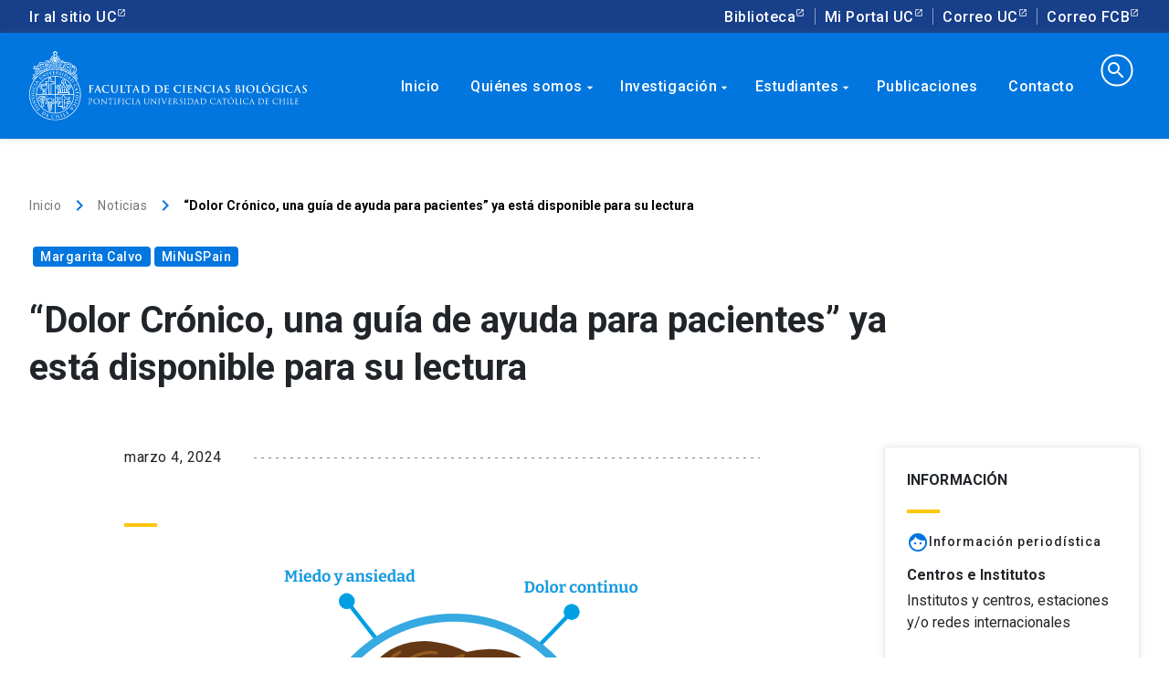

--- FILE ---
content_type: text/html; charset=UTF-8
request_url: https://biologia.uc.cl/dolor-cronico-una-guia-de-ayuda-para-pacientes-ya-esta-disponible-para-su-lectura/
body_size: 94183
content:
<!DOCTYPE html>
<html lang="es">
<head>
<!-- Google Tag Manager -->
<script>(function(w,d,s,l,i){w[l]=w[l]||[];w[l].push({'gtm.start':
new Date().getTime(),event:'gtm.js'});var f=d.getElementsByTagName(s)[0],
j=d.createElement(s),dl=l!='dataLayer'?'&l='+l:'';j.async=true;j.src=
'https://www.googletagmanager.com/gtm.js?id='+i+dl;f.parentNode.insertBefore(j,f);
})(window,document,'script','dataLayer','GTM-55X5S9');</script>
<!-- End Google Tag Manager -->
<link data-n-head="ssr" rel="icon" type="image/png" href="/media/2020/04/favicon.png">

    		<link rel="pingback" href="https://biologia.uc.cl/xmlrpc.php">
		
		<meta http-equiv="Content-Type" content="text/html; charset=utf-8">
    <meta name="viewport" content="width=device-width, initial-scale=1.0">
    <meta http-equiv="X-UA-Compatible" content="ie=edge">
    <title>&#8220;Dolor Crónico, una guía de ayuda para pacientes&#8221; ya está disponible para su lectura &#8211; Facultad de Ciencias Biológicas</title>
<script>(function(d, s, id){
				 var js, fjs = d.getElementsByTagName(s)[0];
				 if (d.getElementById(id)) {return;}
				 js = d.createElement(s); js.id = id;
				 js.src = "//connect.facebook.net/en_US/sdk.js#xfbml=1&version=v2.6";
				 fjs.parentNode.insertBefore(js, fjs);
			   }(document, 'script', 'facebook-jssdk'));</script><link rel='dns-prefetch' href='//ws.sharethis.com' />
<link rel='dns-prefetch' href='//www.google.com' />
<link rel='dns-prefetch' href='//maxcdn.bootstrapcdn.com' />
<link rel='dns-prefetch' href='//s.w.org' />
<link rel="alternate" type="application/rss+xml" title="Facultad de Ciencias Biológicas &raquo; Feed" href="https://biologia.uc.cl/feed/" />
<link rel="alternate" type="application/rss+xml" title="Facultad de Ciencias Biológicas &raquo; RSS de los comentarios" href="https://biologia.uc.cl/comments/feed/" />
<link rel="alternate" type="text/calendar" title="Facultad de Ciencias Biológicas &raquo; iCal Feed" href="https://biologia.uc.cl/calendario/?ical=1" />
<meta name="keywords" content="Margarita Calvo,MiNuSPain" />
<meta itemprop="name" content="&#8220;Dolor Crónico, una guía de ayuda para pacientes&#8221; ya está disponible para su lectura"/><meta name="description" content="Más de un año de trabajo le&nbsp; llevó a un grupo de profesionales de la&nbsp;Red de Salud UC Christus&nbsp;y&nbsp;del&nbsp;Núcleo Milenio MiNuSPain&nbsp;desarrollar el proyecto y la presentación&nbsp;de la guía&nbsp;&#8220;Dolor Crónico, una guía de ayuda para pacientes&#8221;. El volumen busca brindar apoyo a pacientes que sufren con este problema y a sus seres queridos, permitiéndoles&nbsp;comprender mejor la [&hellip;]" />
<meta itemprop="description" content="Más de un año de trabajo le&nbsp; llevó a un grupo de profesionales de la&nbsp;Red de Salud UC Christus&nbsp;y&nbsp;del&nbsp;Núcleo Milenio MiNuSPain&nbsp;desarrollar el proyecto y la presentación&nbsp;de la guía&nbsp;&#8220;Dolor Crónico, una guía de ayuda para pacientes&#8221;. El volumen busca brindar apoyo a pacientes que sufren con este problema y a sus seres queridos, permitiéndoles&nbsp;comprender mejor la [&hellip;]">
<meta property="og:url" content="https://biologia.uc.cl/dolor-cronico-una-guia-de-ayuda-para-pacientes-ya-esta-disponible-para-su-lectura/"/><meta property="og:type" content="article"/><meta property="og:title" content="&#8220;Dolor Crónico, una guía de ayuda para pacientes&#8221; ya está disponible para su lectura"/><meta property="og:site_name" content="Facultad de Ciencias Biologicas"/><meta property="og:description" content="Más de un año de trabajo le&nbsp; llevó a un grupo de profesionales de la&nbsp;Red de Salud UC Christus&nbsp;y&nbsp;del&nbsp;Núcleo Milenio MiNuSPain&nbsp;desarrollar el proyecto y la presentación&nbsp;de la guía&nbsp;&#8220;Dolor Crónico, una guía de ayuda para pacientes&#8221;. El volumen busca brindar apoyo a pacientes que sufren con este problema y a sus seres queridos, permitiéndoles&nbsp;comprender mejor la [&hellip;]">
<meta name="twitter:title" content="&#8220;Dolor Crónico, una guía de ayuda para pacientes&#8221; ya está disponible para su lectura"/><meta name="twitter:description" content="Más de un año de trabajo le&nbsp; llevó a un grupo de profesionales de la&nbsp;Red de Salud UC Christus&nbsp;y&nbsp;del&nbsp;Núcleo Milenio MiNuSPain&nbsp;desarrollar el proyecto y la presentación&nbsp;de la guía&nbsp;&#8220;Dolor Crónico, una guía de ayuda para pacientes&#8221;. El volumen busca brindar apoyo a pacientes que sufren con este problema y a sus seres queridos, permitiéndoles&nbsp;comprender mejor la [&hellip;]">
<!-- Twitter Meta Tags -->
<meta itemprop="image" content="https://biologia.uc.cl/wp-content/uploads/2024/03/imagen-1-300x196.png"/><meta property="og:image" content="https://biologia.uc.cl/wp-content/uploads/2024/03/imagen-1-300x196.png"/><meta name="twitter:image" content="https://biologia.uc.cl/wp-content/uploads/2024/03/imagen-1-300x196.png"/><link rel="alternate" type="application/rss+xml" title="Facultad de Ciencias Biológicas &raquo; &#8220;Dolor Crónico, una guía de ayuda para pacientes&#8221; ya está disponible para su lectura RSS de los comentarios" href="https://biologia.uc.cl/dolor-cronico-una-guia-de-ayuda-para-pacientes-ya-esta-disponible-para-su-lectura/feed/" />
		<script type="text/javascript">
			window._wpemojiSettings = {"baseUrl":"https:\/\/s.w.org\/images\/core\/emoji\/12.0.0-1\/72x72\/","ext":".png","svgUrl":"https:\/\/s.w.org\/images\/core\/emoji\/12.0.0-1\/svg\/","svgExt":".svg","source":{"concatemoji":"https:\/\/biologia.uc.cl\/wp-includes\/js\/wp-emoji-release.min.js?ver=5.3.20"}};
			!function(e,a,t){var n,r,o,i=a.createElement("canvas"),p=i.getContext&&i.getContext("2d");function s(e,t){var a=String.fromCharCode;p.clearRect(0,0,i.width,i.height),p.fillText(a.apply(this,e),0,0);e=i.toDataURL();return p.clearRect(0,0,i.width,i.height),p.fillText(a.apply(this,t),0,0),e===i.toDataURL()}function c(e){var t=a.createElement("script");t.src=e,t.defer=t.type="text/javascript",a.getElementsByTagName("head")[0].appendChild(t)}for(o=Array("flag","emoji"),t.supports={everything:!0,everythingExceptFlag:!0},r=0;r<o.length;r++)t.supports[o[r]]=function(e){if(!p||!p.fillText)return!1;switch(p.textBaseline="top",p.font="600 32px Arial",e){case"flag":return s([127987,65039,8205,9895,65039],[127987,65039,8203,9895,65039])?!1:!s([55356,56826,55356,56819],[55356,56826,8203,55356,56819])&&!s([55356,57332,56128,56423,56128,56418,56128,56421,56128,56430,56128,56423,56128,56447],[55356,57332,8203,56128,56423,8203,56128,56418,8203,56128,56421,8203,56128,56430,8203,56128,56423,8203,56128,56447]);case"emoji":return!s([55357,56424,55356,57342,8205,55358,56605,8205,55357,56424,55356,57340],[55357,56424,55356,57342,8203,55358,56605,8203,55357,56424,55356,57340])}return!1}(o[r]),t.supports.everything=t.supports.everything&&t.supports[o[r]],"flag"!==o[r]&&(t.supports.everythingExceptFlag=t.supports.everythingExceptFlag&&t.supports[o[r]]);t.supports.everythingExceptFlag=t.supports.everythingExceptFlag&&!t.supports.flag,t.DOMReady=!1,t.readyCallback=function(){t.DOMReady=!0},t.supports.everything||(n=function(){t.readyCallback()},a.addEventListener?(a.addEventListener("DOMContentLoaded",n,!1),e.addEventListener("load",n,!1)):(e.attachEvent("onload",n),a.attachEvent("onreadystatechange",function(){"complete"===a.readyState&&t.readyCallback()})),(n=t.source||{}).concatemoji?c(n.concatemoji):n.wpemoji&&n.twemoji&&(c(n.twemoji),c(n.wpemoji)))}(window,document,window._wpemojiSettings);
		</script>
		<style type="text/css">
img.wp-smiley,
img.emoji {
	display: inline !important;
	border: none !important;
	box-shadow: none !important;
	height: 1em !important;
	width: 1em !important;
	margin: 0 .07em !important;
	vertical-align: -0.1em !important;
	background: none !important;
	padding: 0 !important;
}
</style>
	<link rel='stylesheet' id='tribe-common-skeleton-style-css'  href='https://biologia.uc.cl/wp-content/plugins/the-events-calendar/common/src/resources/css/common-skeleton.min.css?ver=4.10.2' type='text/css' media='all' />
<link rel='stylesheet' id='tribe-tooltip-css'  href='https://biologia.uc.cl/wp-content/plugins/the-events-calendar/common/src/resources/css/tooltip.min.css?ver=4.10.2' type='text/css' media='all' />
<link rel='stylesheet' id='wp-block-library-css'  href='https://biologia.uc.cl/wp-includes/css/dist/block-library/style.min.css?ver=5.3.20' type='text/css' media='all' />
<link rel='stylesheet' id='contact-form-7-css'  href='https://biologia.uc.cl/wp-content/plugins/contact-form-7/includes/css/styles.css?ver=5.1.7' type='text/css' media='all' />
<link rel='stylesheet' id='simple-share-buttons-adder-font-awesome-css'  href='//maxcdn.bootstrapcdn.com/font-awesome/4.3.0/css/font-awesome.min.css?ver=5.3.20' type='text/css' media='all' />
<link rel='stylesheet' id='style-css'  href='https://biologia.uc.cl/wp-content/themes/wpfcb/style.css?ver=5.3.20' type='text/css' media='all' />
<link rel='stylesheet' id='normalize-css'  href='https://biologia.uc.cl/wp-content/themes/wpfcb/css/normalize.css?ver=5.3.20' type='text/css' media='all' />
<link rel='stylesheet' id='uc-stylesheet-css'  href='https://biologia.uc.cl/wp-content/themes/wpfcb/css/main.css?ver=5.3.20' type='text/css' media='all' />
<link rel='stylesheet' id='bio-stylesheet-css'  href='https://biologia.uc.cl/wp-content/themes/wpfcb/css/mod-fcb.css?ver=5.3.20' type='text/css' media='all' />
<link rel='stylesheet' id='bio_menu-css'  href='https://biologia.uc.cl/wp-content/themes/wpfcb/css/menu.css?ver=5.3.20' type='text/css' media='all' />
<link rel='stylesheet' id='eeb-css-frontend-css'  href='https://biologia.uc.cl/wp-content/plugins/email-encoder-bundle/core/includes/assets/css/style.css?ver=251119-192929' type='text/css' media='all' />
<link rel='stylesheet' id='dashicons-css'  href='https://biologia.uc.cl/wp-includes/css/dashicons.min.css?ver=5.3.20' type='text/css' media='all' />
<script type='text/javascript' src='https://biologia.uc.cl/wp-includes/js/jquery/jquery.js?ver=1.12.4-wp'></script>
<script type='text/javascript' src='https://biologia.uc.cl/wp-includes/js/jquery/jquery-migrate.min.js?ver=1.4.1'></script>
<script id='st_insights_js' type='text/javascript' src='https://ws.sharethis.com/button/st_insights.js?publisher=4d48b7c5-0ae3-43d4-bfbe-3ff8c17a8ae6&#038;product=simpleshare'></script>
<script type='text/javascript' src='https://biologia.uc.cl/wp-content/plugins/email-encoder-bundle/core/includes/assets/js/custom.js?ver=251119-192929'></script>
<link rel='https://api.w.org/' href='https://biologia.uc.cl/wp-json/' />
<link rel="EditURI" type="application/rsd+xml" title="RSD" href="https://biologia.uc.cl/xmlrpc.php?rsd" />
<link rel="wlwmanifest" type="application/wlwmanifest+xml" href="https://biologia.uc.cl/wp-includes/wlwmanifest.xml" /> 
<link rel='prev' title='¡No te pierdas la Bienvenida Novata de la Facultad de Ciencias Biológicas! Este martes 5 de marzo' href='https://biologia.uc.cl/no-te-pierdas-la-bienvenida-novata-de-la-facultad-de-ciencias-biologicas-este-martes-5-de-marzo/' />
<link rel='next' title='Buenas prácticas para el cuidado de la Comunidad de Ciencias Biológicas' href='https://biologia.uc.cl/buenas-practicas-para-el-cuidado-de-la-comunidad-de-ciencias-biologicas/' />
<meta name="generator" content="WordPress 5.3.20" />
<link rel="canonical" href="https://biologia.uc.cl/dolor-cronico-una-guia-de-ayuda-para-pacientes-ya-esta-disponible-para-su-lectura/" />
<link rel='shortlink' href='https://biologia.uc.cl/?p=20553' />
<link rel="alternate" type="application/json+oembed" href="https://biologia.uc.cl/wp-json/oembed/1.0/embed?url=https%3A%2F%2Fbiologia.uc.cl%2Fdolor-cronico-una-guia-de-ayuda-para-pacientes-ya-esta-disponible-para-su-lectura%2F" />
<link rel="alternate" type="text/xml+oembed" href="https://biologia.uc.cl/wp-json/oembed/1.0/embed?url=https%3A%2F%2Fbiologia.uc.cl%2Fdolor-cronico-una-guia-de-ayuda-para-pacientes-ya-esta-disponible-para-su-lectura%2F&#038;format=xml" />
<meta name="tec-api-version" content="v1"><meta name="tec-api-origin" content="https://biologia.uc.cl"><link rel="https://theeventscalendar.com/" href="https://biologia.uc.cl/wp-json/tribe/events/v1/" /></head>
<body>
<!-- Google Tag Manager (noscript) -->
<noscript><iframe src="https://www.googletagmanager.com/ns.html?id=GTM-55X5S9"
height="0" width="0" style="display:none;visibility:hidden"></iframe></noscript>
<!-- End Google Tag Manager (noscript) -->

<div class="top-bar-component">
    <div class="uc-top-bar d-none d-xl-flex">
        <div class="container">
                <div class="top-bar_links justify-content-between">
                    <ul class="top-bar_links">
                        <li><a href="https://www.uc.cl/" class="uc-link external">Ir al sitio UC</a></li>
                    </ul>
                    <ul class="top-bar_links">
                        <li><a href="http://bibliotecas.uc.cl/" target="_blank" data-dtarget="3" class="uc-link dropbtn external">Biblioteca</a></li>
                        <li><a href="https://sso.uc.cl/cas/login" target="_blank" data-dtarget="4" class="uc-link dropbtn external">Mi Portal UC</a></li>
                        <li><a href="https://correo.uc.cl" target="_blank" data-dtarget="5" class="uc-link dropbtn external">Correo UC</a></li>
                        <li><a href="http://mailg.bio.puc.cl" target="_blank" data-dtarget="5" class="uc-link dropbtn external">Correo FCB</a></li>
                    </ul>
                </div>
            </div>
    </div>
</div>
<div class="uc-portal-navbar has-background-color" style="z-index: 1000;">
    <div class="container d-none d-xl-block">
        <div class="row no-gutters">
            <div class="col-lg-3">
                <div class=""> <!-- uc-navbar-brand -->
                    <a href="/">
                        <img src="https://biologia.uc.cl/wp-content/themes/wpfcb/img/logo-uc-wh.svg" alt="" class="img-fluid">
                    </a>
                </div>
            </div>
            <div class="col-lg-9">
                <!-- 
                	<div class="main-nav-component">
                    <ul role="navigation" id="uc-main-nav" class="uc-navbar_nav">
                        <li id="" class="nav-item nochildren"><a href="/" class="uc-link">Inicio</a></li>
                        <li id="" class="nav-item"><a href="/quienes-somos/" class="uc-link">Quienes somos<i class="uc-icon color-white">arrow_drop_down</i></a></li>
                        <li id="" class="nav-item"><a href="/investigacion/" class="uc-link">Investigaci&oacute;n<i class="uc-icon color-white">arrow_drop_down</i></a></li>
                        <li id="" class="nav-item"><a href="/estudiantes/" class="uc-link">Estudiantes<i class="uc-icon color-white">arrow_drop_down</i></a></li>
                        <li id="" class="nav-item"><a href="/servicios/" class="uc-link">Servicios<i class="uc-icon color-white">arrow_drop_down</i></a></li>
                        <li class="nav-item"><a href="#" class="uc-link"><i class="uc-icon color-white uc-search-icon">search</i></a></li>
                    </ul> 
                  </div>
                  -->
                  
                  <div class='main-nav-component menuAdmin'>
	<ul role="navigation" id="uc-main-nav" class="uc-navbar_nav">
		<li class="nav-item nochildren"><a href='/' class="uc-link">Inicio</a></li>
	  <li class="nav-item"><a href='/quienes-somos/' class="uc-link">Qui&eacute;nes somos<i class="uc-icon color-white">arrow_drop_down</i></a>
	  	<ul>
	  		<li class="nav-item"><a href='/quienes-somos/direcciones' class="uc-link">Direcciones<i class="uc-icon color-white">arrow_drop_down</i></a>
			  	<ul>
			  		<li class="nav-item nochildren"><a href='/quienes-somos/direcciones/decanato/' class="uc-link">Decanato</a></li>
					<li class="nav-item nochildren"><a href='/quienes-somos/direcciones/direccion-economica-y-de-gestion/' class="uc-link">Direcci&oacute;n Económica y de Gestión</a></li>
					<li class="nav-item nochildren"><a href='/quienes-somos/direcciones/direccion-de-desarrollo-academico/' class="uc-link">Direcci&oacute;n de Desarrollo Acad&eacute;mico</a></li>
					<li class="nav-item nochildren"><a href='/quienes-somos/direcciones/direccion-pregrado/' class="uc-link">Direcci&oacute;n Pregrado</a></li>
					<li class="nav-item nochildren"><a href='/quienes-somos/direcciones/direccion-postgrado/' class="uc-link">Direcci&oacute;n Postgrado</a></li>
					<li class="nav-item nochildren"><a href='/quienes-somos/direcciones/direccion-investigacion/' class="uc-link">Direcci&oacute;n Investigaci&oacute;n</a></li>
					
				</ul>
			  </li>
	  		<li class="nav-item"><div class="triangle blue" style='content: "";position: absolute;top: -7px;left: 65px;width: 15px;height: 15px;background-color: #173f8a;z-index: -1;transform: rotate(45deg);box-shadow: 0 0 20px 0 rgba(0,0,0,.18);border-radius: 4px;'></div>

					<ul>
						<li class="nav-item nochildren"><a href='/quienes-somos/genetica-molecular-y-microbiologia/' class="uc-link">Gen&eacute;tica Molecular y Microbiología</a></li>
						<li class="nav-item nochildren"><a href='/quienes-somos/fisiologia/' class="uc-link">Fisiología</a></li>
						<li class="nav-item nochildren"><a href='/quienes-somos/ecologia/' class="uc-link">Ecología</a></li>
						<li class="nav-item nochildren"><a href='/quienes-somos/biologia-celular-y-molecular/' class="uc-link">Biología Celular y Molecular</a></li>
					</ul>
	    	</li>
			  <li class="nav-item nochildren"><a href='/quienes-somos/academicos/' class="uc-link">Acad&eacute;micos</a></li>
			  <li class="nav-item nochildren"><a href='/quienes-somos/consejo-de-facultad/' class="uc-link">Consejo de Facultad</a></li>
			  <li class="nav-item nochildren"><a href='/quienes-somos/secretaria-academica/' class="uc-link">Secretar&iacute;a Acad&eacute;mica</a></li>
			  <li class="nav-item nochildren"><a href='/quienes-somos/documentos-fcb/' class="uc-link">Documentos y Recursos</a></li>
			  
			</ul>
		</li>
		<li class="nav-item"><a href='/investigacion/' class="uc-link">Investigaci&oacute;n<i class="uc-icon color-white">arrow_drop_down</i></a>
		<ul>
			<li class="nav-item nochildren"><a href='/investigacion/direccion-de-investigacion-y-planificacion/' class="uc-link">Direcci&oacute;n Investigaci&oacute;n</a></li>
			<li class="nav-item nochildren"><a href='/investigacion/grupos-de-investigacion/' class="uc-link">Grupos de Investigaci&oacute;n</a></li>
			<li class="nav-item"><div class="triangle blue" style='content: "";position: absolute;top: -7px;left: 65px;width: 15px;height: 15px;background-color: #173f8a;z-index: -1;transform: rotate(45deg);box-shadow: 0 0 20px 0 rgba(0,0,0,.18);border-radius: 4px;'></div>
					<a href='/quienes-somos/institutos-y-centros/' class="uc-link">Institutos<i class="uc-icon color-white">arrow_drop_down</i></a>
					<ul>
						<li class="nav-item nochildren"><a href='http://www.ibio.cl/' class="uc-link external">IBIO | Instituto Milenio de Biología Integrativa </a></li>
						<li class="nav-item nochildren"><a href='https://ieb-chile.cl/' class="uc-link external">IEB Chile | Instituto de Ecología & Biodiversidad </a></li>
						<li class="nav-item nochildren"><a href='https://ingenieriabiologicaymedica.uc.cl/' class="uc-link external">IIBM | Instituto de Ingeniería Biol&oacute;gica y M&eacute;dica </a></li>
						<li class="nav-item nochildren"><a href='http://www.imii.cl/' class="uc-link external">IMII | Instituto Milenio en Inmunología e Inmunoterapia </a></li>
						<li class="nav-item nochildren"><a href='http://es.imo-chile.cl/' class="uc-link external">IMO | Instituto Milenio de Oceanografía </a></li>
						<li class="nav-item nochildren"><a href='https://socioecologiacostera.cl/' class="uc-link external">SECOS | Instituto Milenio en Socio-Ecología Costera </a></li>
						<li class="nav-item nochildren"><a href='https://www.institutobase.cl/' class="uc-link external">BASE | Instituto Milenio BASE </a></li>
					</ul>
	    	</li>
			<!-- <li class="nav-item"><div class="triangle blue" style='content: "";position: absolute;top: -7px;left: 65px;width: 15px;height: 15px;background-color: #173f8a;z-index: -1;transform: rotate(45deg);box-shadow: 0 0 20px 0 rgba(0,0,0,.18);border-radius: 4px;'></div>
					<a href='/quienes-somos/institutos-y-centros/' class="uc-link">Centros<i class="uc-icon color-white">arrow_drop_down</i></a>
					<ul>
						<li class="nav-item nochildren"><a href='http://www.capes.cl/' class="uc-link external">CAPES | Centro de Ecología Aplicada y Sustentabilidad </a></li>
						<li class="nav-item nochildren"><a href='http://www.carechile.cl/' class="uc-link external">CARE | Centro de Envejecimiento y Regeneraci&oacute;n </a></li>
						<li class="nav-item nochildren"><a href='https://cinv.uv.cl/' class="uc-link external">CINV | Centro de Interdisciplinario de Neurociencia de Valparaiso </a></li>
					</ul>
	    	</li> -->
	    	<li class="nav-item"><a href='/quienes-somos/fcb-en-el-territorio/' class="uc-link">FCB en el Territorio<i class="uc-icon color-white">arrow_drop_down</i></a>
			  	<ul>
			  		<li class="nav-item nochildren"><a href='/quienes-somos/estacion-patagonia/' class="uc-link">Estaci&oacute;n Patagonia</a></li> 
			  		<li class="nav-item nochildren"><a href='/quienes-somos/cebima-centro-de-excelencia-en-biomedicina-de-magallanes/' class="uc-link">CEBIMA| Centro de Excelencia en Biomedicina de Magallanes</a></li>
			  		<li class="nav-item nochildren"><a href='/quienes-somos/ecim-uc-estacion-costera-de-investigaciones-marinas/' class="uc-link">ECIM UC | Estaci&oacute;n Costera de Investigaciones Marinas</a></li> 
			  		<li class="nav-item nochildren"><a href='/quienes-somos/estacion-biologica-senda-darwin/' class="uc-link">Estaci&oacute;n Biol&oacute;gica Senda Darwin </a></li> <!-- https://www.sendadarwin.cl/inicio/ -->
			  		<li class="nav-item nochildren"><a href='/quienes-somos/fcb-en-el-territorio/alto-patache-centro-del-desierto-de-atacama/' class="uc-link">Alto Patache | Centro del desierto de Atacama</a></li> 
					</ul>
			  </li>
			  <li class="nav-item"><a href='/quienes-somos/plataformas/' class="uc-link">Plataformas<i class="uc-icon color-white">arrow_drop_down</i></a>
			  	<ul>
			  		<li class="nav-item nochildren"><a href='/investigacion/plataformas/citometria-de-flujo/' class="uc-link">Citometr&iacute;a de Flujo</a></li> 
			  		<li class="nav-item nochildren"><a href='/investigacion/plataformas/experimentacion-vegetal/' class="uc-link">Experimentaci&oacute;n Vegetal</a></li>
			  		<li class="nav-item nochildren"><a href='/investigacion/plataformas/secuenciacion-y-tecnologias-omicas/' class="uc-link">Secuenciaci&oacute;n y Tecnolog&iacute;as &Oacute;micas</a></li> 
			  		<li class="nav-item nochildren"><a href='/investigacion/plataformas/microscopia-avanzada/' class="uc-link">Microscop&iacute;a Avanzada</a></li>
			  		<li class="nav-item nochildren"><a href='/investigacion/plataformas/bioinformatica-y-biologia-computacional/' class="uc-link">Bioinform&aacute;tica y Biolog&iacute;a Computacional</a></li>
					</ul>
			  </li>
			  
			  <li class="nav-item"><a href='/redes-internacionales/' class="uc-link">Redes Internacionales<i class="uc-icon color-white">arrow_drop_down</i></a>
			  	<ul>
						<li class="nav-item nochildren"><a href='http://www.lincg.uc-csic.es' class="uc-link external" target='_blank'>LinkGlobal | Laboratorio Internacional en Cambio Global </a></li>
						<li class="nav-item nochildren"><a href='https://www.meric.cl/en/home' class="uc-link external" target='_blank'>Meric | Marine Energy Research & Innovation Center </a></li>
						<li class="nav-item nochildren"><a href='http://www.sb-roscoff.fr/en/evolutionary-biology-and-ecology-algae/presentation' target='_blank' class="uc-link external">UMI | Unidad Mixta Internacional Biología evolutiva y ecología de las algas </a></li>
					</ul>
			  </li>
			  <li class="nav-item nochildren"><a href='/investigacion/normativas-y-reglamentos/' class="uc-link">Normativas y Reglamentos</a></li>
			</ul>
  	</li>
  	<li class="nav-item">
  		<a href='/estudiantes/' class="uc-link">Estudiantes<i class="uc-icon color-white">arrow_drop_down</i></a>
	  	<ul>
	  		<div class="triangle blue" style='content: "";position: absolute;top: 3px;left: 65px;width: 15px;height: 15px;background-color: #173f8a;z-index: -1;transform: rotate(45deg);box-shadow: 0 0 20px 0 rgba(0,0,0,.18);border-radius: 4px;'></div>
				<li class="nav-item nochildren"><a href='https://pregrado.bio.uc.cl/' class="uc-link external">Pregrado </a></li>
				<li class="nav-item nochildren"><a href='https://postgrado.bio.uc.cl/' class="uc-link external">Postgrado </a></li>
				<li class="nav-item nochildren"><a href='https://www.instagram.com/cecb_uc/' class="uc-link external">Centro de Estudiantes </a></li>
			</ul>
  	</li>
	<li class="nav-item nochildren"><a href='/publicaciones/' class="uc-link">Publicaciones</a></li>
	<!-- 
  	<li class="nav-item"><a href='/servicios/' class="uc-link">Servicios<i class="uc-icon color-white">arrow_drop_down</i></a>
	  	<ul>
	  		<div class="triangle blue" style='content: "";position: absolute;top: 3px;left: 65px;width: 15px;height: 15px;background-color: #173f8a;z-index: -1;transform: rotate(45deg);box-shadow: 0 0 20px 0 rgba(0,0,0,.18);border-radius: 4px;'></div>
				<li class="nav-item nochildren"><a href='https://sites.google.com/bio.puc.cl/omics/inicio?authuser=1' class="uc-link external" target='_blank'>Unidad de Secuenciaci&oacute;n y Tecnolog&iacute;as &Oacute;micas </a></li>
				<li class="nav-item nochildren"><a href='http://microscopia.uc.cl/' class="uc-link external" target='_blank'>Unidad de Microscop&iacute;a Avanzada </a></li>
				<li class="nav-item nochildren"><a href='/investigacion/plataformas/experimentacion-vegetal/' class="uc-link external" target='_blank'>Unidad de Experimentaci&oacute;n Vegetal </a></li>
				<li class="nav-item nochildren"><a href='http://citometria.uc.cl/' class="uc-link external" target='_blank'>Unidad de Citometr&iacute;a de Flujo </a></li>
				<li class="nav-item nochildren"><a href='/investigacion/plataformas/bioinformatica-y-biologia-computacional/' class="uc-link">Bioinform&aacute;tica y Biolog&iacute;a Computacional</a></li>
			</ul>
		</li> -->
	
	<li class="nav-item nochildren"><a href='/contacto/' class="uc-link">Contacto</a></li>
  	<li class="nav-item">
  		<form id="menusearch" method="get" action="https://biologia.uc.cl">
			  <input type="search" name="s" value="" autocomplete=off>
			  <i class="uc-icon color-white uc-search-icon">search</i>
			</form>
  	</li>
	</ul>
</div>									
									<!--<div class='main-nav-component menuAdmin'>
										<div class="menu-menu-principal-container"><ul id="menu-menu-principal" class="menu"><li id="menu-item-1087" class="menu-item menu-item-type-post_type menu-item-object-page menu-item-home menu-item-1087"><a href="https://biologia.uc.cl/">Inicio</a></li>
<li id="menu-item-4715" class="menu-item menu-item-type-post_type menu-item-object-page menu-item-has-children menu-item-4715"><a href="https://biologia.uc.cl/quienes-somos/">Quiénes somos</a>
<ul class="sub-menu">
	<li id="menu-item-4716" class="menu-item menu-item-type-post_type menu-item-object-page menu-item-has-children menu-item-4716"><a href="https://biologia.uc.cl/quienes-somos/direcciones/">Direcciones</a>
	<ul class="sub-menu">
		<li id="menu-item-4717" class="menu-item menu-item-type-post_type menu-item-object-page menu-item-4717"><a href="https://biologia.uc.cl/quienes-somos/direcciones/decanato/">Decanato</a></li>
		<li id="menu-item-4722" class="menu-item menu-item-type-post_type menu-item-object-page menu-item-4722"><a href="https://biologia.uc.cl/quienes-somos/direcciones/direccion-economica-y-de-gestion/">Dirección Económica y de Gestión</a></li>
		<li id="menu-item-4721" class="menu-item menu-item-type-post_type menu-item-object-page menu-item-4721"><a href="https://biologia.uc.cl/quienes-somos/direcciones/direccion-de-desarrollo-academico/">Dirección de Desarrollo Académico</a></li>
		<li id="menu-item-4718" class="menu-item menu-item-type-post_type menu-item-object-page menu-item-4718"><a href="https://biologia.uc.cl/quienes-somos/direcciones/direccion-pregrado/">Dirección Pregrado</a></li>
		<li id="menu-item-4719" class="menu-item menu-item-type-post_type menu-item-object-page menu-item-4719"><a href="https://biologia.uc.cl/quienes-somos/direcciones/direccion-postgrado/">Dirección Postgrado</a></li>
		<li id="menu-item-4720" class="menu-item menu-item-type-post_type menu-item-object-page menu-item-4720"><a href="https://biologia.uc.cl/quienes-somos/direcciones/direccion-investigacion/">Dirección de Investigación y Planificación</a></li>
	</ul>
</li>
	<li id="menu-item-1103" class="menu-item menu-item-type-post_type menu-item-object-page menu-item-has-children menu-item-1103"><a href="https://biologia.uc.cl/quienes-somos/departamentos/">Departamentos</a>
	<ul class="sub-menu">
		<li id="menu-item-1126" class="menu-item menu-item-type-post_type menu-item-object-page menu-item-1126"><a href="https://biologia.uc.cl/quienes-somos/departamentos/genetica-molecular-y-microbiologia/">Genética Molecular y Microbiología</a></li>
		<li id="menu-item-1127" class="menu-item menu-item-type-post_type menu-item-object-page menu-item-1127"><a href="https://biologia.uc.cl/quienes-somos/departamentos/fisiologia/">Fisiología</a></li>
		<li id="menu-item-1128" class="menu-item menu-item-type-post_type menu-item-object-page menu-item-1128"><a href="https://biologia.uc.cl/quienes-somos/departamentos/ecologia/">Ecología</a></li>
		<li id="menu-item-1129" class="menu-item menu-item-type-post_type menu-item-object-page menu-item-1129"><a href="https://biologia.uc.cl/quienes-somos/departamentos/biologia-celular-y-molecular/">Biología Celular y Molecular</a></li>
	</ul>
</li>
	<li id="menu-item-1151" class="menu-item menu-item-type-post_type menu-item-object-page menu-item-1151"><a href="https://biologia.uc.cl/quienes-somos/academicos/">Académicos</a></li>
	<li id="menu-item-4723" class="menu-item menu-item-type-post_type menu-item-object-page menu-item-has-children menu-item-4723"><a href="https://biologia.uc.cl/investigacion/plataformas/">Plataformas</a>
	<ul class="sub-menu">
		<li id="menu-item-1142" class="menu-item menu-item-type-post_type menu-item-object-page menu-item-1142"><a href="https://biologia.uc.cl/investigacion/plataformas/citometria-de-flujo/">Citometría de Flujo</a></li>
		<li id="menu-item-1143" class="menu-item menu-item-type-post_type menu-item-object-page menu-item-1143"><a href="https://biologia.uc.cl/investigacion/plataformas/experimentacion-vegetal/">Experimentación Vegetal</a></li>
		<li id="menu-item-1140" class="menu-item menu-item-type-post_type menu-item-object-page menu-item-1140"><a href="https://biologia.uc.cl/investigacion/plataformas/secuenciacion-y-tecnologias-omicas/">Secuenciación y Tecnologías ómicas</a></li>
		<li id="menu-item-1144" class="menu-item menu-item-type-post_type menu-item-object-page menu-item-1144"><a href="https://biologia.uc.cl/investigacion/plataformas/microscopia-avanzada/">Microscopía Avanzada</a></li>
	</ul>
</li>
	<li id="menu-item-4724" class="menu-item menu-item-type-post_type menu-item-object-page menu-item-has-children menu-item-4724"><a href="https://biologia.uc.cl/quienes-somos/fcb-en-el-territorio/">FCB en el territorio</a>
	<ul class="sub-menu">
		<li id="menu-item-4731" class="menu-item menu-item-type-post_type menu-item-object-page menu-item-4731"><a href="https://biologia.uc.cl/quienes-somos/fcb-en-el-territorio/estacion-patagonia/">Estación Patagonia</a></li>
		<li id="menu-item-4735" class="menu-item menu-item-type-post_type menu-item-object-page menu-item-4735"><a href="https://biologia.uc.cl/quienes-somos/cebima-centro-de-excelencia-en-biomedicina-de-magallanes/">CEBIMA| Centro de Excelencia en Biomedicina de Magallanes</a></li>
		<li id="menu-item-4734" class="menu-item menu-item-type-post_type menu-item-object-page menu-item-4734"><a href="https://biologia.uc.cl/quienes-somos/fcb-en-el-territorio/ecim-uc-estacion-costera-de-investigaciones-marinas/">ECIM UC | Estación Costera de Investigaciones Marinas</a></li>
		<li id="menu-item-4733" class="menu-item menu-item-type-post_type menu-item-object-page menu-item-4733"><a href="https://biologia.uc.cl/quienes-somos/fcb-en-el-territorio/estacion-biologica-senda-darwin/">Estación Biológica Senda Darwin</a></li>
		<li id="menu-item-4732" class="menu-item menu-item-type-post_type menu-item-object-page menu-item-4732"><a href="https://biologia.uc.cl/quienes-somos/fcb-en-el-territorio/alto-patache-centro-del-desierto-de-atacama/">Alto Patache / Centro del Desierto de Atacama</a></li>
	</ul>
</li>
</ul>
</li>
<li id="menu-item-4725" class="menu-item menu-item-type-post_type menu-item-object-page menu-item-has-children menu-item-4725"><a href="https://biologia.uc.cl/investigacion/">Investigación</a>
<ul class="sub-menu">
	<li id="menu-item-1116" class="menu-item menu-item-type-post_type menu-item-object-page menu-item-has-children menu-item-1116"><a href="https://biologia.uc.cl/investigacion/institutos-y-centros/">Institutos y Centros</a>
	<ul class="sub-menu">
		<li id="menu-item-4738" class="menu-item menu-item-type-custom menu-item-object-custom menu-item-4738"><a href="http://www.imii.cl/">IMII &#8211; Instituto Milenio en Inmunología e Inmunoterapia</a></li>
	</ul>
</li>
	<li id="menu-item-1117" class="menu-item menu-item-type-post_type menu-item-object-page menu-item-1117"><a href="https://biologia.uc.cl/investigacion/estaciones-de-investigacion/">Estaciones de investigación</a></li>
	<li id="menu-item-4726" class="menu-item menu-item-type-post_type menu-item-object-page menu-item-4726"><a href="https://biologia.uc.cl/investigacion/redes-internacionales/">Redes Internacionales</a></li>
</ul>
</li>
<li id="menu-item-1152" class="menu-item menu-item-type-post_type menu-item-object-page menu-item-has-children menu-item-1152"><a href="https://biologia.uc.cl/estudiantes/">Estudiantes</a>
<ul class="sub-menu">
	<li id="menu-item-4727" class="menu-item menu-item-type-post_type menu-item-object-page menu-item-4727"><a href="https://biologia.uc.cl/estudiantes/pregrado/">Pregrado</a></li>
	<li id="menu-item-4728" class="menu-item menu-item-type-post_type menu-item-object-page menu-item-4728"><a href="https://biologia.uc.cl/estudiantes/postgrado/">Postgrado</a></li>
	<li id="menu-item-4729" class="menu-item menu-item-type-post_type menu-item-object-page menu-item-4729"><a href="https://biologia.uc.cl/estudiantes/centro-de-estudiantes/">Centro de Estudiantes</a></li>
</ul>
</li>
<li id="menu-item-4730" class="menu-item menu-item-type-post_type menu-item-object-page menu-item-4730"><a href="https://biologia.uc.cl/investigacion/plataformas/">Servicios</a></li>
<li id="menu-item-4737" class="menu-item menu-item-type-post_type menu-item-object-page menu-item-4737"><a href="https://biologia.uc.cl/contacto/">Contacto</a></li>
</ul></div>									</div>-->
									
                
            </div>
        </div>
    </div>
    
</div>
<div class="uc-navbar_mobile d-block d-xl-none" style="overflow: unset !important;z-index: 10000;">
            <div class="uc-navbar_mobile-bar">
                <div class="uc-navbar_mobile-logo">
                    <a href="/" title="Ir al Inicio"><img src="/wp-content/themes/wpfcb/img/logo-uc-wh.svg" alt="Logo UC" class="img-fluid" style="height: -webkit-fill-available;"></a>
                </div> 
                <a href="javascript:void(0);" data-collapse="collapseMobileNav" class="uc-navbar_mobile-button js-accordion-title"><span class="uc-icon"></span></a>
            </div> 
            <div id="collapseMobileNav" data-toggle="collapseMobileNav" data-open="false" class="uc-navbar_mobile-content" style="height: 500px !important;">
                <div class="uc-navbar_mobile-direct">
                    <div class="uc-subtitle mb-12">Accesos Directos</div> 
                    <a href="http://bibliotecas.uc.cl/" target="_blank" class="uc-pill mb-12">
                        <div class="uc-btn btn-inline">Biblioteca
                            <div class="uc-icon">launch</div>
                        </div>
                    </a>
                    <a href="https://donaciones.uc.cl/" target="_blank" class="uc-pill mb-12">
                        <div class="uc-btn btn-inline">Donaciones
                            <div class="uc-icon">launch</div>
                        </div>
                    </a>
                    <a href="https://sso.uc.cl/cas/login" target="_blank" class="uc-pill mb-12">
                        <div class="uc-btn btn-inline">Mi portal UC
                            <div class="uc-icon">launch</div>
                        </div>
                    </a>
                    <a href="https://webaccess.uc.cl/simplesaml/index.php" target="_blank" class="uc-pill mb-12">
                        <div class="uc-btn btn-inline">Correo
                            <div class="uc-icon">launch</div>
                        </div>
                    </a>
                    <form id="menusearch" method="get" action="https://biologia.uc.cl" style="background:#0176de;">
										  <input type="search" name="s" value="" autocomplete=off>
										  <i class="uc-icon color-white uc-search-icon">search</i>
										</form>
                </div>
                <div class="uc-navbar_mobile-list">
                    <a href="/" class="list-item custom">Inicio</a>
                    <div class="collapse-nav-mobile">
                        <a href="javascript:void(0);" data-collapse="collapseExample1" class="list-item custom uc-collapse_heading js-accordion-title">
                        Qui&eacute;nes somos <i class="uc-icon">keyboard_arrow_down</i>
                        </a> 
                        <div data-toggle="collapseExample1" data-open="false" class="uc-collapse_body js-accordion-content" style="height: 0px;">
                            <div class="uc-navbar_mobile-list">
                            	<a href='/quienes-somos/direcciones' class="list-item">Direcciones</a>
					            <a href='/quienes-somos/academicos/' class="list-item">Acad&eacute;micos</a>
					            <a href='/quienes-somos/consejo-de-facultad/' class="list-item">Consejo de Facultad</a>
                                <a href='/quienes-somos/secretaria-academica/' class="list-item">Secretar&iacute;a Acad&eacute;mica</a>
					            <a href='/quienes-somos/documentos-fcb/' class="list-item">Documentos FCB</a>
                            </div>
                        </div>
                    </div>
					<div class="collapse-nav-mobile">
                        <a href="javascript:void(0);" data-collapse="collapseExample2" class="list-item custom uc-collapse_heading js-accordion-title">
                        Investigaci&oacute;n <i class="uc-icon">keyboard_arrow_down</i>
                        </a> 
                        <div data-toggle="collapseExample2" data-open="false" class="uc-collapse_body js-accordion-content" style="height: 0px;">
                            <div class="uc-navbar_mobile-list">
                                <a href='/investigacion/direccion-de-investigacion-y-planificacion/' class="list-item">Direcci&oacute;n Investigaci&oacute;n</a>
                            	<a href='/investigacion/grupos-de-investigacion/' class="list-item">Grupos de Investigaci&oacute;n</a>
                            	<a href='/quienes-somos/institutos-y-centros/' class="list-item">Institutos y Centros</a>
                            	<a href='/quienes-somos/fcb-en-el-territorio/' class="list-item">FCB en el Territorio</a>
					                    <a href='/redes-internacionales/' class="list-item">Redes Internacionales</a>
                            </div>
                        </div>
                    </div>
                    <div class="collapse-nav-mobile">
                        <a href="javascript:void(0);" data-collapse="collapseExample3" class="list-item custom uc-collapse_heading js-accordion-title">
                        Estudiantes <i class="uc-icon">keyboard_arrow_down</i>
                        </a> 
                        <div data-toggle="collapseExample3" data-open="false" class="uc-collapse_body js-accordion-content" style="height: 0px;">
                            <div class="uc-navbar_mobile-list">
                            	<a href='https://pregrado.bio.uc.cl/' class="list-item">Pregrado</a>
                            	<a href='https://postgrado.bio.uc.cl/' class="list-item">Postgrado</a>
					                    <a href='https://www.instagram.com/cecb_uc/' class="list-item">Centro de Estudiantes</a>
                            </div>
                        </div>
                    </div>
                    <a href="/publicaciones/" class="list-item custom">Publicaciones</a>
                    <!--
                    <div class="collapse-nav-mobile">
                        <a href="javascript:void(0);" data-collapse="collapseExample4" class="list-item custom uc-collapse_heading js-accordion-title">
                        Servicios <i class="uc-icon">keyboard_arrow_down</i>
                        </a> 
                        <div data-toggle="collapseExample4" data-open="false" class="uc-collapse_body js-accordion-content" style="height: 0px;">
                            <div class="uc-navbar_mobile-list">
                            	<a href='https://sites.google.com/bio.puc.cl/omics/inicio?authuser=1' class="list-item">Unidad de Secuenciaci&oacute;n y Tecnolog&iacute;as &Oacute;micas </a>
                            	<a href='http://microscopia.uc.cl/' class="list-item">Unidad de Microscop&iacute;a Avanzada </a>
					                    <a href='/quienes-somos/plataformas/experimentacion-vegetal/' class="list-item">Unidad de Experimentaci&oacute;n Vegetal </a>
					                    <a href='http://citometria.uc.cl/' class="list-item">Unidad de Citometr&iacute;a de Flujo </a>
                            </div>
                        </div>
                    </div>-->
                    <a href="/contacto/"  class="list-item custom">Contacto</a>
                        
                </div>
                    
                </div>
            </div>

<a href="#main" class="d-none visually-hidden element-focusable bypass-to-main">Skip to content</a>
<main id="main">
    <div class="container mt-60">
        <ol role="navigation" aria-label="Estás aquí:" class="uc-breadcrumb mb-32 d-none d-lg-flex">
            <li class="uc-breadcrumb_item"><a href="/">Inicio</a><i class="uc-icon">keyboard_arrow_right</i></li>
            <li class="uc-breadcrumb_item"><a href="/todas-las-noticias/">Noticias</a><i class="uc-icon">keyboard_arrow_right</i></li>
            <li class="uc-breadcrumb_item current">&#8220;Dolor Crónico, una guía de ayuda para pacientes&#8221; ya está disponible para su lectura</li>
        </ol>
        <ol role="navigation" aria-label="Estás aquí:" class="uc-breadcrumb mb-32 d-flex d-lg-none ">
            <li class="uc-breadcrumb_item"><a href="/">Inicio</a><i class="uc-icon">keyboard_arrow_right</i></li>
            <li class="uc-breadcrumb_item"><a href="/todas-las-noticias/">Noticias</a><i class="uc-icon">keyboard_arrow_right</i></li>
            <li class="uc-breadcrumb_item current">&#8220;Dolor Crónico, una guía de ayuda para pacientes&#8221; ya está disponible para su lectura</li>
        </ol> 
        <div class="mt-32 mb-32">
        		<a href='https://biologia.uc.cl/tag/margarita-calvo/' class='uc-tag ml-4'>Margarita Calvo</a><a href='https://biologia.uc.cl/tag/minuspain/' class='uc-tag ml-4'>MiNuSPain</a>        </div> 
        <div class="row">
            <div class="col-lg-10">
                <div class="article-heading mb-60"><h1>&#8220;Dolor Crónico, una guía de ayuda para pacientes&#8221; ya está disponible para su lectura</h1></div>
            </div>
        </div>
        <div class="row">
            <div class="col-lg-7 offset-lg-1">
                <div class="row align-items-center mb-60">
                    <div class="col-md-auto">
                        <p class="no-margin"><span>marzo 4, 2024</span></p>
                    </div> 
                    <div class="col">
                        <hr class="uc-hr">
                    </div>
                </div>
                <!-- <div class="row">
                    <div class="col">
                        <p class="p-size--xl text-weight--bold"><!-- EXTRACTO --><!-- </p>
                    </div>
                </div>-->
                <div class="uc-text-divider divider-secondary my-32"></div>
                                <figure class="mb-60">
                    <img src="https://biologia.uc.cl/wp-content/uploads/2024/03/imagen-1.png" alt="" class="img-fluid"> 
                    <figcaption>
                        <p class="p-size--sm p-color--gray mb-0 mt-8">
                            <i class="uc-icon icon-size--sm text-color--gray">photo_camera</i>
                            El enfoque interdiscipliario es fundamental en el tratamiento del dolor crónico, señalan los profesionales de salud                            <!-- PIE CAMARA
                            "En general, las protestas no tiene por qué asustarnos. Al contrario, yo creo que esa manifestación del millón 200 mil personas nos emocionó a todos", dice Ana María. (Foto: Karina Fuenzalida)
                            -->
                        </p>
                    </figcaption>
                </figure>
                <div class="body-article">
                    
<p>Más de un año de trabajo le&nbsp; llevó a un grupo de profesionales de la&nbsp;<a rel="noreferrer noopener" href="https://facultadmedicina.uc.cl/campos-clinicos/red-de-salud-uc-christus/" target="_blank">Red de Salud UC Christus</a>&nbsp;y&nbsp;del&nbsp;<a href="https://minuspain.cl/minus-pain/">Núcleo Milenio MiNuSPain&nbsp;</a>desarrollar el proyecto y la presentación&nbsp;de la guía&nbsp;&#8220;Dolor Crónico, una guía de ayuda para pacientes&#8221;. El volumen busca brindar apoyo a pacientes que sufren con este problema y a sus seres queridos, permitiéndoles&nbsp;comprender mejor la experiencia diaria de vivir con dolor.</p>



<p>La compilación y edición del contenido estuvieron a cargo de&nbsp;<a rel="noreferrer noopener" href="https://postgrado.bio.uc.cl/facultad/profesores/margarita-calvo/" target="_blank">Margarita Calvo, investigadora de la Facultad de Ciencias Biológica</a>s de la Pontificia Universidad Católica de Chile&nbsp;y la&nbsp;<a rel="noreferrer noopener" href="https://facultadmedicina.uc.cl/persona/dra-solange-rivera-2/" target="_blank">doctora Solange Rivera de la Facultad de Medicina UC Christus</a>, quienes trabajaron junto a otros 17 autores para ofrecer una perspectiva integral del tema.</p>



<p>La coordinación general del proyecto PME estuvo a cargo de&nbsp;<a rel="noreferrer noopener" href="https://minuspain.cl/administracion-y-comunicaciones/" target="_blank">Fernanda Espinoza, del Núcleo Milenio MiNuSPain,</a>&nbsp;mientras que la diagramación y diseño fue de Ilustrative Science, cuyas ilustraciones no solo educan sino también inspiran, y añaden el componente visual al texto. </p>



<p>Uno de sus autores,&nbsp;<a rel="noreferrer noopener" href="https://facultadmedicina.uc.cl/persona/klgo-gustavo-torres-riveros-ms/" target="_blank">Gustavo Torres, kinesiólogo y tesista de doctorado UC</a>,&nbsp;comentó sus impresiones respecto de la creación, resultado final y utilidad del libro:&nbsp;“El proceso de creación fue muy gratificante en múltiples aspectos.&nbsp;Pudimos entrevistar a pacientes que padecen de dolor crónico y esto nos ayudó a comprender cuáles eran sus necesidades y a poder darle el enfoque correcto al libro. Creo que uno de los puntos más destacados es que fue realizado por múltiples profesionales, reflejando así la&nbsp;importancia del enfoque interdisciplinario, que sin lugar a duda es fundamental en el tratamiento del dolor crónico”. </p>



<p><strong>El lanzamiento oficial está previsto para marzo de 2024, sin embargo, las primeras copias en formato físico ya están disponibles</strong>. Además, para un acceso inmediato, se ofrece una versión descargable en PDF en el <a href="https://minuspain.cl/wp-content/uploads/2024/01/MINUSPAIN-BOOK-WEB-VERSION.pdf">siguiente enlace</a>.</p>



<p><strong>Gestión de Prensa:</strong> Fernanda Espinoza Mihovilovic, Encargada administrativa del Núcleo Milenio MiNuSPain.</p>



<p></p>
<hr class="uc-hr mt-80 mb-40"> <!-- Simple Share Buttons Adder (7.6.21) simplesharebuttons.com --><div class="ssba-classic-2 ssba ssbp-wrap left ssbp--theme-1"><div style="text-align:center"><span class="ssba-share-text">Compartir en...</span><br/><a data-site="" class="ssba_facebook_share" href="http://www.facebook.com/sharer.php?u=https://biologia.uc.cl/dolor-cronico-una-guia-de-ayuda-para-pacientes-ya-esta-disponible-para-su-lectura/"  target="_blank" ><img src="https://biologia.uc.cl/wp-content/plugins/simple-share-buttons-adder/buttons/somacro/facebook.png" style="width: 35px;" title="Facebook" class="ssba ssba-img" alt="Share on Facebook" /><div title="Facebook" class="ssbp-text">Facebook</div></a><a data-site='pinterest' class='ssba_pinterest_share' href='javascript:void((function()%7Bvar%20e=document.createElement(&apos;script&apos;);e.setAttribute(&apos;type&apos;,&apos;text/javascript&apos;);e.setAttribute(&apos;charset&apos;,&apos;UTF-8&apos;);e.setAttribute(&apos;src&apos;,&apos;//assets.pinterest.com/js/pinmarklet.js?r=&apos;+Math.random()*99999999);document.body.appendChild(e)%7D)());'><img src="https://biologia.uc.cl/wp-content/plugins/simple-share-buttons-adder/buttons/somacro/pinterest.png" style="width: 35px;" title="Pinterest" class="ssba ssba-img" alt="Pin on Pinterest" /><div title="Pinterest" class="ssbp-text">Pinterest</div></a><a data-site="" class="ssba_twitter_share" href="http://twitter.com/share?url=https://biologia.uc.cl/dolor-cronico-una-guia-de-ayuda-para-pacientes-ya-esta-disponible-para-su-lectura/&amp;text=%E2%80%9CDolor%20Cr%C3%B3nico%2C%20una%20gu%C3%ADa%20de%20ayuda%20para%20pacientes%E2%80%9D%20ya%20est%C3%A1%20disponible%20para%20su%20lectura%20"  target=&quot;_blank&quot; ><img src="https://biologia.uc.cl/wp-content/plugins/simple-share-buttons-adder/buttons/somacro/twitter.png" style="width: 35px;" title="Twitter" class="ssba ssba-img" alt="Tweet about this on Twitter" /><div title="Twitter" class="ssbp-text">Twitter</div></a><a data-site="linkedin" class="ssba_linkedin_share ssba_share_link" href="http://www.linkedin.com/shareArticle?mini=true&amp;url=https://biologia.uc.cl/dolor-cronico-una-guia-de-ayuda-para-pacientes-ya-esta-disponible-para-su-lectura/"  target=&quot;_blank&quot; ><img src="https://biologia.uc.cl/wp-content/plugins/simple-share-buttons-adder/buttons/somacro/linkedin.png" style="width: 35px;" title="LinkedIn" class="ssba ssba-img" alt="Share on LinkedIn" /><div title="Linkedin" class="ssbp-text">Linkedin</div></a></div></div>                    <!-- <p>La académica de Psicología UC y directora del Centro de Buen Trato UC, Ana María Arón, habla de cómo el contexto actual está afectando la salud mental de los chilenos.&nbsp;</p> <p>Explica que de manera no consciente el cuerpo&nbsp;interpreta que estamos en una situación de peligro y se tensiona. Las funciones superiores cognitivas se van apagando, no pensamos bien y estamos cansados y agobiados.</p> <p><a href="https://www.latercera.com/tendencias/noticia/ana-maria-aron-sicologa-el-contexto-social-nos-esta-enfermando/901452/" target="_blank" title="Nota en La Tercera: Ana María Arón, sicóloga: “El contexto social nos está enfermando”">Revisa la entrevista completa a Ana María Aron.</a></p> -->
                </div> 
                <hr class="uc-hr mt-40 mb-160"> 
                    
                </div>
                <div class="col-lg-3 offset-lg-1">
                    <aside id="sidebar">
                        <div class="uc-card">
                            <div class="uc-card_body">
                                <h6>INFORMACIÓN</h6>
                                <div class="uc-text-divider divider-secondary my-20"></div>
                                <div class="mb-60">
                                    <p class="p-size--sm p-text--extended text-weight--medium mb-12"><i class="uc-icon icon-gray icon-small">face</i>Información periodística</p>
                                    <div class="text-weight--bold">Centros e Institutos</div>
                                    <div class="my-4">Institutos y centros, estaciones y/o redes internacionales</div>
                                                                        <!-- <div class="my-4">Entrevista realizada por José Miguel Jaque publicada en el diario La Tercera.</div>
                                    <div><a href="javascript:;" data-enc-email="cerafn[at]hp.py" class="mail-link" data-wpel-link="ignore"><span id="eeb-492145-631112"></span><script type="text/javascript">document.getElementById("eeb-492145-631112").innerHTML = eval(decodeURIComponent("%27%70%72%65%6e%73%61%40%75%63%2e%63%6c%27"))</script><noscript>*protected email*</noscript></a></div>-->
                                </div>
                                <!--<div class="mb-32">
                                     <p class="p-size--sm p-text--extended text-weight--medium mb-12">
                                        <i class="uc-icon icon-gray icon-small">insert_drive_file</i>Unidad
                                    </p> 
                                    <a href="/metadata/academic-units/escuela-de-psicologia/" class="uc-tag">Escuela de Psicología</a> 
                                </div> -->
                                <p class="p-size--sm p-text--extended text-weight--medium mb-12"><i class="uc-icon icon-gray icon-small">local_offer</i> Temas de la Noticia</p>
                                <div class="uc-tags mb-60">
                                	<a href='https://biologia.uc.cl/tag/margarita-calvo/' class='uc-tag'>Margarita Calvo</a><a href='https://biologia.uc.cl/tag/minuspain/' class='uc-tag'>MiNuSPain</a>                                </div>
                                <p class="p-size--sm p-text--extended text-weight--medium mb-12"><i class="uc-icon icon-gray icon-small">local_offer</i> Nube de Temas</p>
                                <div class="uc-tags mb-32">
                                	<a href="https://biologia.uc.cl/tag/academicos/" class="tag-cloud-link tag-link-218 tag-link-position-1" style="font-size: 11.077777777778px;" aria-label="Academicos (25 elementos)">Academicos</a>&nbsp;
<a href="https://biologia.uc.cl/tag/alejandro-perez-matus/" class="tag-cloud-link tag-link-706 tag-link-position-2" style="font-size: 11.455555555556px;" aria-label="Alejandro Perez Matus (26 elementos)">Alejandro Perez Matus</a>&nbsp;
<a href="https://biologia.uc.cl/tag/alexis-kalergis/" class="tag-cloud-link tag-link-304 tag-link-position-3" style="font-size: 19.577777777778px;" aria-label="Alexis Kalergis (72 elementos)">Alexis Kalergis</a>&nbsp;
<a href="https://biologia.uc.cl/tag/biologia-celular-y-molecular/" class="tag-cloud-link tag-link-343 tag-link-position-4" style="font-size: 10.888888888889px;" aria-label="Biologia Celular y Molecular (24 elementos)">Biologia Celular y Molecular</a>&nbsp;
<a href="https://biologia.uc.cl/tag/biologia-marina/" class="tag-cloud-link tag-link-134 tag-link-position-5" style="font-size: 10.888888888889px;" aria-label="Biologia Marina (24 elementos)">Biologia Marina</a>&nbsp;
<a href="https://biologia.uc.cl/tag/biomedicina/" class="tag-cloud-link tag-link-258 tag-link-position-6" style="font-size: 12.4px;" aria-label="Biomedicina (29 elementos)">Biomedicina</a>&nbsp;
<a href="https://biologia.uc.cl/tag/c2030/" class="tag-cloud-link tag-link-1077 tag-link-position-7" style="font-size: 15.233333333333px;" aria-label="C2030 (42 elementos)">C2030</a>&nbsp;
<a href="https://biologia.uc.cl/tag/cambio-climatico/" class="tag-cloud-link tag-link-232 tag-link-position-8" style="font-size: 12.4px;" aria-label="Cambio Climatico (29 elementos)">Cambio Climatico</a>&nbsp;
<a href="https://biologia.uc.cl/tag/capes/" class="tag-cloud-link tag-link-70 tag-link-position-9" style="font-size: 15.8px;" aria-label="CAPES (45 elementos)">CAPES</a>&nbsp;
<a href="https://biologia.uc.cl/tag/comunidad-fcb/" class="tag-cloud-link tag-link-749 tag-link-position-10" style="font-size: 9px;" aria-label="Comunidad FCB (19 elementos)">Comunidad FCB</a>&nbsp;
<a href="https://biologia.uc.cl/tag/concurso/" class="tag-cloud-link tag-link-426 tag-link-position-11" style="font-size: 9.3777777777778px;" aria-label="Concurso (20 elementos)">Concurso</a>&nbsp;
<a href="https://biologia.uc.cl/tag/coronavirus/" class="tag-cloud-link tag-link-582 tag-link-position-12" style="font-size: 19.388888888889px;" aria-label="Coronavirus (70 elementos)">Coronavirus</a>&nbsp;
<a href="https://biologia.uc.cl/tag/covid19/" class="tag-cloud-link tag-link-581 tag-link-position-13" style="font-size: 15.233333333333px;" aria-label="Covid19 (42 elementos)">Covid19</a>&nbsp;
<a href="https://biologia.uc.cl/tag/dip/" class="tag-cloud-link tag-link-1206 tag-link-position-14" style="font-size: 9.3777777777778px;" aria-label="DIP (20 elementos)">DIP</a>&nbsp;
<a href="https://biologia.uc.cl/tag/doctorado/" class="tag-cloud-link tag-link-117 tag-link-position-15" style="font-size: 17.688888888889px;" aria-label="Doctorado (57 elementos)">Doctorado</a>&nbsp;
<a href="https://biologia.uc.cl/tag/ecim/" class="tag-cloud-link tag-link-71 tag-link-position-16" style="font-size: 16.177777777778px;" aria-label="ECIM (47 elementos)">ECIM</a>&nbsp;
<a href="https://biologia.uc.cl/tag/ecologia/" class="tag-cloud-link tag-link-74 tag-link-position-17" style="font-size: 10.511111111111px;" aria-label="Ecologia (23 elementos)">Ecologia</a>&nbsp;
<a href="https://biologia.uc.cl/tag/ecologia-y-biodiversidad/" class="tag-cloud-link tag-link-1468 tag-link-position-18" style="font-size: 10.133333333333px;" aria-label="Ecologia y biodiversidad (22 elementos)">Ecologia y biodiversidad</a>&nbsp;
<a href="https://biologia.uc.cl/tag/enrico-rezende/" class="tag-cloud-link tag-link-198 tag-link-position-19" style="font-size: 12.4px;" aria-label="Enrico Rezende (29 elementos)">Enrico Rezende</a>&nbsp;
<a href="https://biologia.uc.cl/tag/estudiantes/" class="tag-cloud-link tag-link-132 tag-link-position-20" style="font-size: 12.022222222222px;" aria-label="estudiantes (28 elementos)">estudiantes</a>&nbsp;
<a href="https://biologia.uc.cl/tag/estudiantes-fcb/" class="tag-cloud-link tag-link-914 tag-link-position-21" style="font-size: 9.7555555555556px;" aria-label="Estudiantes FCB (21 elementos)">Estudiantes FCB</a>&nbsp;
<a href="https://biologia.uc.cl/tag/estudiantesfcb/" class="tag-cloud-link tag-link-651 tag-link-position-22" style="font-size: 9.7555555555556px;" aria-label="EstudiantesFCB (21 elementos)">EstudiantesFCB</a>&nbsp;
<a href="https://biologia.uc.cl/tag/fabian-jaksic/" class="tag-cloud-link tag-link-100 tag-link-position-23" style="font-size: 10.133333333333px;" aria-label="Fabian Jaksic (22 elementos)">Fabian Jaksic</a>&nbsp;
<a href="https://biologia.uc.cl/tag/fisiologia/" class="tag-cloud-link tag-link-105 tag-link-position-24" style="font-size: 10.511111111111px;" aria-label="Fisiologia (23 elementos)">Fisiologia</a>&nbsp;
<a href="https://biologia.uc.cl/tag/francisco-bozinovic/" class="tag-cloud-link tag-link-228 tag-link-position-25" style="font-size: 17.688888888889px;" aria-label="Francisco Bozinovic (57 elementos)">Francisco Bozinovic</a>&nbsp;
<a href="https://biologia.uc.cl/tag/ibio/" class="tag-cloud-link tag-link-78 tag-link-position-26" style="font-size: 9px;" aria-label="iBio (19 elementos)">iBio</a>&nbsp;
<a href="https://biologia.uc.cl/tag/imii/" class="tag-cloud-link tag-link-95 tag-link-position-27" style="font-size: 16.177777777778px;" aria-label="IMII (47 elementos)">IMII</a>&nbsp;
<a href="https://biologia.uc.cl/tag/instituto-milenio-de-inmunologia-e-inmunoterapia-imii/" class="tag-cloud-link tag-link-94 tag-link-position-28" style="font-size: 14.666666666667px;" aria-label="Instituto Milenio de Inmunología e Inmunoterapia (IMII) (39 elementos)">Instituto Milenio de Inmunología e Inmunoterapia (IMII)</a>&nbsp;
<a href="https://biologia.uc.cl/tag/instituto-secos/" class="tag-cloud-link tag-link-935 tag-link-position-29" style="font-size: 9px;" aria-label="Instituto SECOS (19 elementos)">Instituto SECOS</a>&nbsp;
<a href="https://biologia.uc.cl/tag/investigacion/" class="tag-cloud-link tag-link-206 tag-link-position-30" style="font-size: 13.344444444444px;" aria-label="Investigación (33 elementos)">Investigación</a>&nbsp;
<a href="https://biologia.uc.cl/tag/juan-correa/" class="tag-cloud-link tag-link-259 tag-link-position-31" style="font-size: 13.533333333333px;" aria-label="Juan Correa (34 elementos)">Juan Correa</a>&nbsp;
<a href="https://biologia.uc.cl/tag/luis-larrondo/" class="tag-cloud-link tag-link-158 tag-link-position-32" style="font-size: 11.077777777778px;" aria-label="Luis Larrondo (25 elementos)">Luis Larrondo</a>&nbsp;
<a href="https://biologia.uc.cl/tag/neurociencia/" class="tag-cloud-link tag-link-113 tag-link-position-33" style="font-size: 10.888888888889px;" aria-label="Neurociencia (24 elementos)">Neurociencia</a>&nbsp;
<a href="https://biologia.uc.cl/tag/online/" class="tag-cloud-link tag-link-713 tag-link-position-34" style="font-size: 9.7555555555556px;" aria-label="Online (21 elementos)">Online</a>&nbsp;
<a href="https://biologia.uc.cl/tag/pablo-gonzalez/" class="tag-cloud-link tag-link-215 tag-link-position-35" style="font-size: 13.911111111111px;" aria-label="Pablo Gonzalez (35 elementos)">Pablo Gonzalez</a>&nbsp;
<a href="https://biologia.uc.cl/tag/pablo-marquet/" class="tag-cloud-link tag-link-241 tag-link-position-36" style="font-size: 10.133333333333px;" aria-label="Pablo Marquet (22 elementos)">Pablo Marquet</a>&nbsp;
<a href="https://biologia.uc.cl/tag/plataformas/" class="tag-cloud-link tag-link-191 tag-link-position-37" style="font-size: 9.3777777777778px;" aria-label="Plataformas (20 elementos)">Plataformas</a>&nbsp;
<a href="https://biologia.uc.cl/tag/plataformas-uc/" class="tag-cloud-link tag-link-772 tag-link-position-38" style="font-size: 10.511111111111px;" aria-label="Plataformas UC (23 elementos)">Plataformas UC</a>&nbsp;
<a href="https://biologia.uc.cl/tag/postgrado/" class="tag-cloud-link tag-link-116 tag-link-position-39" style="font-size: 26px;" aria-label="Postgrado (156 elementos)">Postgrado</a>&nbsp;
<a href="https://biologia.uc.cl/tag/pregrado/" class="tag-cloud-link tag-link-75 tag-link-position-40" style="font-size: 25.433333333333px;" aria-label="Pregrado (148 elementos)">Pregrado</a>&nbsp;
<a href="https://biologia.uc.cl/tag/reconocimiento/" class="tag-cloud-link tag-link-54 tag-link-position-41" style="font-size: 25.244444444444px;" aria-label="Reconocimiento (143 elementos)">Reconocimiento</a>&nbsp;
<a href="https://biologia.uc.cl/tag/rodrigo-gutierrez/" class="tag-cloud-link tag-link-358 tag-link-position-42" style="font-size: 10.511111111111px;" aria-label="Rodrigo Gutierrez (23 elementos)">Rodrigo Gutierrez</a>&nbsp;
<a href="https://biologia.uc.cl/tag/seminario/" class="tag-cloud-link tag-link-65 tag-link-position-43" style="font-size: 21.655555555556px;" aria-label="Seminario (93 elementos)">Seminario</a>&nbsp;
<a href="https://biologia.uc.cl/tag/seminarios/" class="tag-cloud-link tag-link-642 tag-link-position-44" style="font-size: 10.888888888889px;" aria-label="Seminarios (24 elementos)">Seminarios</a>&nbsp;
<a href="https://biologia.uc.cl/tag/seminarios-en-la-fcb/" class="tag-cloud-link tag-link-1283 tag-link-position-45" style="font-size: 15.233333333333px;" aria-label="Seminarios en la FCB (42 elementos)">Seminarios en la FCB</a>&nbsp;
<a href="https://biologia.uc.cl/tag/stefan-gelcich/" class="tag-cloud-link tag-link-579 tag-link-position-46" style="font-size: 12.4px;" aria-label="Stefan Gelcich (29 elementos)">Stefan Gelcich</a>&nbsp;
<a href="https://biologia.uc.cl/tag/susan-bueno/" class="tag-cloud-link tag-link-161 tag-link-position-47" style="font-size: 20.144444444444px;" aria-label="Susan Bueno (77 elementos)">Susan Bueno</a>&nbsp;
<a href="https://biologia.uc.cl/tag/uc/" class="tag-cloud-link tag-link-138 tag-link-position-48" style="font-size: 13.533333333333px;" aria-label="UC (34 elementos)">UC</a>&nbsp;
<a href="https://biologia.uc.cl/tag/uma/" class="tag-cloud-link tag-link-62 tag-link-position-49" style="font-size: 12.022222222222px;" aria-label="UMA (28 elementos)">UMA</a>&nbsp;
<a href="https://biologia.uc.cl/tag/veronica-eisner/" class="tag-cloud-link tag-link-194 tag-link-position-50" style="font-size: 10.511111111111px;" aria-label="Veronica Eisner (23 elementos)">Veronica Eisner</a>                                </div>
                            </div>
                        </div>
                    </aside>
                </div>
            </div>
            
                        
            
                        	
            <div class="heading-container mb-32">
                <h2>Contenido relacionado</h2> 
                <div class="uc-heading-decoration"></div>
            </div>
            <div class="row">
                
                		                 
		                 <div class="col-md-3 mb-40">
											      <div class="uc-card card-height--same" style="max-width: 300px;">
											      		<a href='https://biologia.uc.cl/tag/margarita-calvo/' class='uc-tag tag-fixed'>Margarita Calvo</a>											          <div class="rrss-image-home d-lg-flex" style="background-image: url('https://biologia.uc.cl/wp-content/uploads/2026/01/congresofuturo-margaritacalvo.png');"></div>
											          <div class="uc-card_body">
											          	<p class="small gray condensed">enero 14, 2026</p>
											          		<a href="https://www.youtube.com/live/FdKgiOJB4i4?si=NHYUPUufTUVTIlWH&#038;t=18168#new_tab" class="uc-btn btn-inline color-black">
											          		<h4>Congreso Futuro 2026</h4>											          		</a>
											            <div class="text-right mt-auto">
											                <a href="https://www.youtube.com/live/FdKgiOJB4i4?si=NHYUPUufTUVTIlWH&#038;t=18168#new_tab" class="uc-btn btn-inline">Ver m&aacute;s<i class="uc-icon">keyboard_arrow_right</i></a>
											            </div>
											          </div>
											      </div>
											</div>

                	
                				                 
		                 <div class="col-md-3 mb-40">
											      <div class="uc-card card-height--same" style="max-width: 300px;">
											      		<a href='https://biologia.uc.cl/tag/margarita-calvo/' class='uc-tag tag-fixed'>Margarita Calvo</a>											          <div class="rrss-image-home d-lg-flex" style="background-image: url('https://biologia.uc.cl/wp-content/uploads/2024/11/Pregabalina.jpg');"></div>
											          <div class="uc-card_body">
											          	<p class="small gray condensed">noviembre 22, 2024</p>
											          		<a href="https://biologia.uc.cl/un-medicamento-usado-para-el-dolor-neuropatico-puede-mejorar-la-calidad-de-vida-de-personas-con-enfermedades-a-la-piel/" class="uc-btn btn-inline color-black">
											          		<h4>Un medicamento usado para el dolor neuropático puede mejorar la calidad de vida de personas con enfermedades a la piel</h4>											          		</a>
											            <div class="text-right mt-auto">
											                <a href="https://biologia.uc.cl/un-medicamento-usado-para-el-dolor-neuropatico-puede-mejorar-la-calidad-de-vida-de-personas-con-enfermedades-a-la-piel/" class="uc-btn btn-inline">Ver m&aacute;s<i class="uc-icon">keyboard_arrow_right</i></a>
											            </div>
											          </div>
											      </div>
											</div>

                	
                				                 
		                 <div class="col-md-3 mb-40">
											      <div class="uc-card card-height--same" style="max-width: 300px;">
											      		<a href='https://biologia.uc.cl/tag/epidermolysis-bullosa/' class='uc-tag tag-fixed'>Epidermolysis bullosa</a>											          <div class="rrss-image-home d-lg-flex" style="background-image: url('https://biologia.uc.cl/wp-content/uploads/2024/10/Piel-de-cristal.jpg');"></div>
											          <div class="uc-card_body">
											          	<p class="small gray condensed">octubre 25, 2024</p>
											          		<a href="https://biologia.uc.cl/educar-con-ciencia-para-derribar-mitos-y-apoyar-a-pacientes-con-epidermolisis-bulosa/" class="uc-btn btn-inline color-black">
											          		<h4>Educar con ciencia para derribar mitos y apoyar a pacientes con epidermólisis bulosa</h4>											          		</a>
											            <div class="text-right mt-auto">
											                <a href="https://biologia.uc.cl/educar-con-ciencia-para-derribar-mitos-y-apoyar-a-pacientes-con-epidermolisis-bulosa/" class="uc-btn btn-inline">Ver m&aacute;s<i class="uc-icon">keyboard_arrow_right</i></a>
											            </div>
											          </div>
											      </div>
											</div>

                	
                				                 
		                 <div class="col-md-3 mb-40">
											      <div class="uc-card card-height--same" style="max-width: 300px;">
											      		<a href='https://biologia.uc.cl/tag/c2030/' class='uc-tag tag-fixed'>C2030</a>											          <div class="rrss-image-home d-lg-flex" style="background-image: url('https://biologia.uc.cl/wp-content/uploads/2023/01/iStock-1073668256.jpg');"></div>
											          <div class="uc-card_body">
											          	<p class="small gray condensed">enero 17, 2023</p>
											          		<a href="https://biologia.uc.cl/dra-margarita-calvo-estudios-recientes-muestran-que-un-tercio-de-la-poblacion-en-chile-sufre-de-dolor-cronico/" class="uc-btn btn-inline color-black">
											          		<h4>Dra. Margarita Calvo: &#8220;Estudios recientes nos muestran que un tercio de la población en Chile sufre de dolor crónico&#8221;</h4>											          		</a>
											            <div class="text-right mt-auto">
											                <a href="https://biologia.uc.cl/dra-margarita-calvo-estudios-recientes-muestran-que-un-tercio-de-la-poblacion-en-chile-sufre-de-dolor-cronico/" class="uc-btn btn-inline">Ver m&aacute;s<i class="uc-icon">keyboard_arrow_right</i></a>
											            </div>
											          </div>
											      </div>
											</div>

                	
                				                 
		                 <div class="col-md-3 mb-40">
											      <div class="uc-card card-height--same" style="max-width: 300px;">
											      		<a href='https://biologia.uc.cl/tag/margarita-calvo/' class='uc-tag tag-fixed'>Margarita Calvo</a>											          <div class="rrss-image-home d-lg-flex" style="background-image: url('https://biologia.uc.cl/wp-content/uploads/2022/08/minuspain-portada.png');"></div>
											          <div class="uc-card_body">
											          	<p class="small gray condensed">agosto 24, 2022</p>
											          		<a href="https://biologia.uc.cl/sacar-el-conocimiento-de-los-laboratorios-y-transformarlo-en-contenidos-que-faciliten-el-aprendizaje-el-actual-desafio-de-la-dra-margarita-calvo-en-minuspain/" class="uc-btn btn-inline color-black">
											          		<h4>Sacar el conocimiento de los laboratorios y transformarlo en contenidos que faciliten el aprendizaje: el actual desafío de la Dra. Margarita Calvo en MiNuSPain</h4>											          		</a>
											            <div class="text-right mt-auto">
											                <a href="https://biologia.uc.cl/sacar-el-conocimiento-de-los-laboratorios-y-transformarlo-en-contenidos-que-faciliten-el-aprendizaje-el-actual-desafio-de-la-dra-margarita-calvo-en-minuspain/" class="uc-btn btn-inline">Ver m&aacute;s<i class="uc-icon">keyboard_arrow_right</i></a>
											            </div>
											          </div>
											      </div>
											</div>

                	
                				                 
		                 <div class="col-md-3 mb-40">
											      <div class="uc-card card-height--same" style="max-width: 300px;">
											      		<a href='https://biologia.uc.cl/tag/estudiantes-fcb/' class='uc-tag tag-fixed'>Estudiantes FCB</a>											          <div class="rrss-image-home d-lg-flex" style="background-image: url('https://biologia.uc.cl/wp-content/uploads/2022/01/4-DRGSC-1.jpg');"></div>
											          <div class="uc-card_body">
											          	<p class="small gray condensed">enero 19, 2022</p>
											          		<a href="https://biologia.uc.cl/una-de-las-mejores-imagenes-cientificas-del-2021-por-nature-es-de-una-cientifica-de-la-fcb/" class="uc-btn btn-inline color-black">
											          		<h4>Una de las mejores imágenes científicas según Nature es de una científica de la FCB</h4>											          		</a>
											            <div class="text-right mt-auto">
											                <a href="https://biologia.uc.cl/una-de-las-mejores-imagenes-cientificas-del-2021-por-nature-es-de-una-cientifica-de-la-fcb/" class="uc-btn btn-inline">Ver m&aacute;s<i class="uc-icon">keyboard_arrow_right</i></a>
											            </div>
											          </div>
											      </div>
											</div>

                	
                				                 
		                 <div class="col-md-3 mb-40">
											      <div class="uc-card card-height--same" style="max-width: 300px;">
											      		<a href='https://biologia.uc.cl/tag/margarita-calvo/' class='uc-tag tag-fixed'>Margarita Calvo</a>											          <div class="rrss-image-home d-lg-flex" style="background-image: url('https://biologia.uc.cl/wp-content/uploads/2021/08/WhatsApp-Image-2021-08-13-at-14.27.57.jpeg');"></div>
											          <div class="uc-card_body">
											          	<p class="small gray condensed">agosto 13, 2021</p>
											          		<a href="https://biologia.uc.cl/como-superar-las-barreras-del-idioma-en-la-ciencia-para-su-desarrollo-social/" class="uc-btn btn-inline color-black">
											          		<h4>¿Cómo superar las barreras del idioma en la ciencia para su desarrollo social?</h4>											          		</a>
											            <div class="text-right mt-auto">
											                <a href="https://biologia.uc.cl/como-superar-las-barreras-del-idioma-en-la-ciencia-para-su-desarrollo-social/" class="uc-btn btn-inline">Ver m&aacute;s<i class="uc-icon">keyboard_arrow_right</i></a>
											            </div>
											          </div>
											      </div>
											</div>

                	
                				                 
		                 <div class="col-md-3 mb-40">
											      <div class="uc-card card-height--same" style="max-width: 300px;">
											      		<a href='https://biologia.uc.cl/tag/margarita-calvo/' class='uc-tag tag-fixed'>Margarita Calvo</a>											          <div class="rrss-image-home d-lg-flex" style="background-image: url('https://biologia.uc.cl/wp-content/uploads/2021/05/fibromialgia.jpg');"></div>
											          <div class="uc-card_body">
											          	<p class="small gray condensed">mayo 13, 2021</p>
											          		<a href="https://biologia.uc.cl/minuspain-impulsa-programa-de-divulgacion-de-conocimiento-cientifico-para-personas-con-fibromialgia/" class="uc-btn btn-inline color-black">
											          		<h4>MiNuSPain impulsa programa de divulgación de conocimiento científico y clínico para personas con fibromialgia</h4>											          		</a>
											            <div class="text-right mt-auto">
											                <a href="https://biologia.uc.cl/minuspain-impulsa-programa-de-divulgacion-de-conocimiento-cientifico-para-personas-con-fibromialgia/" class="uc-btn btn-inline">Ver m&aacute;s<i class="uc-icon">keyboard_arrow_right</i></a>
											            </div>
											          </div>
											      </div>
											</div>

                	
                				                 
		                 <div class="col-md-3 mb-40">
											      <div class="uc-card card-height--same" style="max-width: 300px;">
											      		<a href='https://biologia.uc.cl/tag/margarita-calvo/' class='uc-tag tag-fixed'>Margarita Calvo</a>											          <div class="rrss-image-home d-lg-flex" style="background-image: url('https://biologia.uc.cl/wp-content/uploads/2021/04/Webinar_-_Dolor-Neuropático-Oncológico”-2-35-screenshot.png');"></div>
											          <div class="uc-card_body">
											          	<p class="small gray condensed">abril 19, 2021</p>
											          		<a href="https://www.youtube.com/watch?v=g8ENOsK8z40&#038;ab_channel=N%C3%BAcleoMilenioMiNuSPain" class="uc-btn btn-inline color-black">
											          		<h4>Webinar: &#8220;Dolor Neuropático Oncológico”</h4>											          		</a>
											            <div class="text-right mt-auto">
											                <a href="https://www.youtube.com/watch?v=g8ENOsK8z40&#038;ab_channel=N%C3%BAcleoMilenioMiNuSPain" class="uc-btn btn-inline">Ver m&aacute;s<i class="uc-icon">keyboard_arrow_right</i></a>
											            </div>
											          </div>
											      </div>
											</div>

                	
                				                 
		                 <div class="col-md-3 mb-40">
											      <div class="uc-card card-height--same" style="max-width: 300px;">
											      		<a href='https://biologia.uc.cl/tag/margarita-calvo/' class='uc-tag tag-fixed'>Margarita Calvo</a>											          <div class="rrss-image-home d-lg-flex" style="background-image: url('https://biologia.uc.cl/wp-content/uploads/2021/04/SEMINARIO-DOLOR-NEUROPÁTICO-ONCOLÓGICO.jpg');"></div>
											          <div class="uc-card_body">
											          	<p class="small gray condensed">abril 19, 2021</p>
											          		<a href="https://biologia.uc.cl/directora-minuspain-expone-en-encuentro-internacional-sobre-el-uso-de-la-metformina-para-prevenir-dolor-neuropatico-en-pacientes-oncologicos/" class="uc-btn btn-inline color-black">
											          		<h4>Dra. Margarita Calvo expone en encuentro internacional sobre el uso de la Metformina para prevenir dolor neuropático en pacientes oncológicos</h4>											          		</a>
											            <div class="text-right mt-auto">
											                <a href="https://biologia.uc.cl/directora-minuspain-expone-en-encuentro-internacional-sobre-el-uso-de-la-metformina-para-prevenir-dolor-neuropatico-en-pacientes-oncologicos/" class="uc-btn btn-inline">Ver m&aacute;s<i class="uc-icon">keyboard_arrow_right</i></a>
											            </div>
											          </div>
											      </div>
											</div>

                	
                				                 
		                 <div class="col-md-3 mb-40">
											      <div class="uc-card card-height--same" style="max-width: 300px;">
											      		<a href='https://biologia.uc.cl/tag/margarita-calvo/' class='uc-tag tag-fixed'>Margarita Calvo</a>											          <div class="rrss-image-home d-lg-flex" style="background-image: url('https://biologia.uc.cl/wp-content/uploads/2021/03/Entrevista-Radio-Sol-Antofagasta-0-2-screenshot.png');"></div>
											          <div class="uc-card_body">
											          	<p class="small gray condensed">marzo 22, 2021</p>
											          		<a href="https://youtu.be/NpxOLIUI8e4" class="uc-btn btn-inline color-black">
											          		<h4>Dra. Margarita Calvo habla sobre el dolor crónico en Radio Sol 97.7 FM</h4>											          		</a>
											            <div class="text-right mt-auto">
											                <a href="https://youtu.be/NpxOLIUI8e4" class="uc-btn btn-inline">Ver m&aacute;s<i class="uc-icon">keyboard_arrow_right</i></a>
											            </div>
											          </div>
											      </div>
											</div>

                	
                				                 
		                 <div class="col-md-3 mb-40">
											      <div class="uc-card card-height--same" style="max-width: 300px;">
											      		<a href='https://biologia.uc.cl/tag/dolor/' class='uc-tag tag-fixed'>Dolor</a>											          <div class="rrss-image-home d-lg-flex" style="background-image: url('https://biologia.uc.cl/wp-content/uploads/2021/03/Neuronas-2.jpg');"></div>
											          <div class="uc-card_body">
											          	<p class="small gray condensed">marzo 8, 2021</p>
											          		<a href="https://biologia.uc.cl/minuspain-la-asociacion-cientifica-para-investigar-sobre-mecanismos-de-dolor-neuropatico-y-nuevos-tratamiento-en-chile/" class="uc-btn btn-inline color-black">
											          		<h4>MiNuSPain: La asociación científica para investigar sobre mecanismos de dolor neuropático y nuevos tratamiento en Chile</h4>											          		</a>
											            <div class="text-right mt-auto">
											                <a href="https://biologia.uc.cl/minuspain-la-asociacion-cientifica-para-investigar-sobre-mecanismos-de-dolor-neuropatico-y-nuevos-tratamiento-en-chile/" class="uc-btn btn-inline">Ver m&aacute;s<i class="uc-icon">keyboard_arrow_right</i></a>
											            </div>
											          </div>
											      </div>
											</div>

                	
                										
		
                
            </div>
                </div>
</main>




</main>
<!-- Footer -->
<footer class="uc-footer" >
    <div class="container pb-80" >
        <div data-accordion="" class="row" > <!-- no-gutters -->
            <div class="col-lg-3" >
                <div class="mb-40" >
                    <a href="/" class="nabvar-brand" >
                        <img src="https://biologia.uc.cl/wp-content/themes/wpfcb/img/logo-uc-wh.svg" alt="" class="img-fluid" >
                    </a>
                    <p class="my-24 mr-28" >Avda. Libertador Bernardo O’Higgins 340, Santiago - Chile</p>
                    <!-- <a href="#" >¿Cómo llegar?</a> -->
                </div>
            </div>
            <div class="col-lg-4" >
                <div data-collapse="footerNavExample01" class="uc-footer_list-title footer-collapse-title js-accordion-title" >La universidad</div>
                <ul data-toggle="footerNavExample01" data-open="false" class="uc-footer_list footer-collapse js-accordion-content" style="height:0" >
                    <li >
                        <a href="https://www.uc.cl/programas-de-estudio" target="_blank">Programas de estudio</a>
                    </li>
                    <li >
                        <a href="https://www.uc.cl/investigacion" target="_blank">Investigación</a>
                    </li>
                    <li >
                        <a href="https://www.uc.cl/extension" target="_blank">Extensión</a>
                    </li>
                    <li >
                        <a href="https://www.uc.cl/universidad" target="_blank">La Universidad</a>
                    </li>
                    <li >
                        <a href="https://www.uc.cl/universidad/codigo-de-honor" target="_blank">Código de Honor</a>
                    </li>
                    <li >
                        <a href="http://uctransparente.uc.cl/" target="_blank">UC Transparente</a>
                    </li>
                    <li >
                        <a href="https://www.uc.cl/universidad/codigo-de-honor" target="_blank">Admisión</a>
                    </li>
                </ul>
            </div>
            <div class="col-lg-4" >
                <div data-collapse="footerNavExample02" class="uc-footer_list-title footer-collapse-title js-accordion-title" >Servicios</div>
                <ul data-toggle="footerNavExample02" data-open="false" class="uc-footer_list footer-collapse js-accordion-content" style="height:0" >
                    <li >
                        <a href="http://redsalud.uc.cl/ucchristus/" target="_blank">Red Salud UC</a>
                    </li>
                    <li >
                        <a href="https://www12.uc.cl/validcert/inicio/inicio.jsp" target="_blank">Validación de Certificados</a>
                    </li>
                    <li >
                        <a href="https://www12.uc.cl/MediosDePagos/jsp/mdp_inicio.jsp" target="_blank">Pago de Matrículas</a>
                    </li>
                    <li >
                        <a href="https://www13.uc.cl/afc/html/consulta_deuda/autenticacion_load.php" target="_blank">Pago de Créditos</a>
                    </li>
                    <li >
                        <a href="https://uccatolica.trabajando.cl/" target="_blank">Trabaja en la UC</a>
                    </li>
                </ul>
            </div>
        </div>
    </div>
    <div class="uc-footer_help" >
        <div class="container" >
            <div class="row" >
                <div class="col-md-3" >
                    <div class="uc-footer_list-title" >Mesa central</div>
                    <p >Teléfono para comunicarse con las distintas áreas de la Universidad.</p>
                    <p >
                        <i class="uc-icon" >phone</i>
                        <a href="tel:+56955044000" >(56)95504 4000</a>
                    </p>
                </div>
                <div class="col-md-3" >
                    <div class="uc-footer_list-title" >emergencias uc</div>
                    <p >En caso de accidente o situacón que ponga en riesgo tu vida dentro de los campus</p>
                    <p >
                        <i class="uc-icon" >phone</i>
                        <a href="tel:+56955045000" >(56)95504 5000</a>
                    </p>
                </div>
                <div class="col-md-3" >
                    <div class="uc-footer_list-title" >violencia sexual</div>
                    <p >Para denuncias, asesoría o acompañamiento en casos de violencia sexual</p>
                    <p >
                        <i class="uc-icon" >phone</i>
                        <a href="tel:+56958145614" >(56)95814 5614</a>
                    </p>
                </div>
                <div class="col-md-3" >
                    <ul class="uc-footer_list" >
                        <li >
                            <a href="https://www.uc.cl/politica-de-privacidad/" target="_blank">Políticas de Privacidad</a>
                        </li>
                        <!-- <li >
                            <a href="#"  target="_blank">Mapa del sitio</a>
                        </li>-->
                    </ul>
                </div>
            </div>
        </div>
    </div>
</footer>

		<script>
		( function ( body ) {
			'use strict';
			body.className = body.className.replace( /\btribe-no-js\b/, 'tribe-js' );
		} )( document.body );
		</script>
		<script> /* <![CDATA[ */var tribe_l10n_datatables = {"aria":{"sort_ascending":": activate to sort column ascending","sort_descending":": activate to sort column descending"},"length_menu":"Show _MENU_ entries","empty_table":"No data available in table","info":"Showing _START_ to _END_ of _TOTAL_ entries","info_empty":"Showing 0 to 0 of 0 entries","info_filtered":"(filtered from _MAX_ total entries)","zero_records":"No matching records found","search":"Search:","all_selected_text":"All items on this page were selected. ","select_all_link":"Select all pages","clear_selection":"Clear Selection.","pagination":{"all":"All","next":"Next","previous":"Previous"},"select":{"rows":{"0":"","_":": Selected %d rows","1":": Selected 1 row"}},"datepicker":{"dayNames":["domingo","lunes","martes","mi\u00e9rcoles","jueves","viernes","s\u00e1bado"],"dayNamesShort":["dom","lun","mar","mi\u00e9","jue","vie","s\u00e1b"],"dayNamesMin":["D","L","M","X","J","V","S"],"monthNames":["enero","febrero","marzo","abril","mayo","junio","julio","agosto","septiembre","octubre","noviembre","diciembre"],"monthNamesShort":["enero","febrero","marzo","abril","mayo","junio","julio","agosto","septiembre","octubre","noviembre","diciembre"],"monthNamesMin":["Ene","Feb","Mar","Abr","May","Jun","Jul","Ago","Sep","Oct","Nov","Dic"],"nextText":"Siguiente","prevText":"Anterior","currentText":"Hoy","closeText":"Hecho","today":"Hoy","clear":"Limpiar"}};/* ]]> */ </script><link rel='stylesheet' id='simple-share-buttons-adder-ssba-css'  href='https://biologia.uc.cl/wp-content/plugins/simple-share-buttons-adder/css/ssba.css?ver=5.3.20' type='text/css' media='all' />
<style id='simple-share-buttons-adder-ssba-inline-css' type='text/css'>
	.ssba {
									
									
									
									
								}
								.ssba img
								{
									width: 35px !important;
									padding: 10px;
									border:  0;
									box-shadow: none !important;
									display: inline !important;
									vertical-align: middle;
									box-sizing: unset;
								}
								
								.ssba-classic-2 .ssbp-text {
									display: none!important;
								}
								
								.ssba .fb-save
								{
								padding: 10px;
								line-height: 30px; }
								.ssba, .ssba a
								{
									text-decoration:none;
									background: none;
									
									font-size: 12px;
									
									font-weight: normal;
								}
								margin-top: 30px;

			   #ssba-bar-2 .ssbp-bar-list {
					max-width: 48px!important;;
			   }
			   #ssba-bar-2 .ssbp-bar-list li a {height: 48px!important; width: 48px!important; 
				}
				#ssba-bar-2 .ssbp-bar-list li a:hover {
				}
					
				#ssba-bar-2 .ssbp-bar-list li a::before {line-height: 48px!important;; font-size: 18px;}
				#ssba-bar-2 .ssbp-bar-list li a:hover::before {}
				#ssba-bar-2 .ssbp-bar-list li {
				margin: 0px 0!important;
				}@media only screen and ( max-width: 750px ) {
				#ssba-bar-2 {
				display: block;
				}
			}
@font-face {
				font-family: 'ssbp';
				src:url('https://biologia.uc.cl/wp-content/plugins/simple-share-buttons-adder/fonts/ssbp.eot?xj3ol1');
				src:url('https://biologia.uc.cl/wp-content/plugins/simple-share-buttons-adder/fonts/ssbp.eot?#iefixxj3ol1') format('embedded-opentype'),
					url('https://biologia.uc.cl/wp-content/plugins/simple-share-buttons-adder/fonts/ssbp.woff?xj3ol1') format('woff'),
					url('https://biologia.uc.cl/wp-content/plugins/simple-share-buttons-adder/fonts/ssbp.ttf?xj3ol1') format('truetype'),
					url('https://biologia.uc.cl/wp-content/plugins/simple-share-buttons-adder/fonts/ssbp.svg?xj3ol1#ssbp') format('svg');
				font-weight: normal;
				font-style: normal;

				/* Better Font Rendering =========== */
				-webkit-font-smoothing: antialiased;
				-moz-osx-font-smoothing: grayscale;
			}
</style>
<script type='text/javascript'>
/* <![CDATA[ */
var wpcf7 = {"apiSettings":{"root":"https:\/\/biologia.uc.cl\/wp-json\/contact-form-7\/v1","namespace":"contact-form-7\/v1"}};
/* ]]> */
</script>
<script type='text/javascript' src='https://biologia.uc.cl/wp-content/plugins/contact-form-7/includes/js/scripts.js?ver=5.1.7'></script>
<script type='text/javascript' src='https://biologia.uc.cl/wp-content/plugins/simple-share-buttons-adder/js/ssba.js?ver=5.3.20'></script>
<script type='text/javascript'>
Main.boot( [] );
</script>
<script type='text/javascript' src='https://www.google.com/recaptcha/api.js?render=6LeNKuoUAAAAAJQXYhv9idqqMy6kD1VrNbVeLahL&#038;ver=3.0'></script>
<script type='text/javascript' src='https://biologia.uc.cl/wp-content/plugins/page-links-to/dist/new-tab.js?ver=3.3.7'></script>
<script type='text/javascript' src='https://biologia.uc.cl/wp-includes/js/wp-embed.min.js?ver=5.3.20'></script>
<script type="text/javascript">
( function( grecaptcha, sitekey, actions ) {

	var wpcf7recaptcha = {

		execute: function( action ) {
			grecaptcha.execute(
				sitekey,
				{ action: action }
			).then( function( token ) {
				var forms = document.getElementsByTagName( 'form' );

				for ( var i = 0; i < forms.length; i++ ) {
					var fields = forms[ i ].getElementsByTagName( 'input' );

					for ( var j = 0; j < fields.length; j++ ) {
						var field = fields[ j ];

						if ( 'g-recaptcha-response' === field.getAttribute( 'name' ) ) {
							field.setAttribute( 'value', token );
							break;
						}
					}
				}
			} );
		},

		executeOnHomepage: function() {
			wpcf7recaptcha.execute( actions[ 'homepage' ] );
		},

		executeOnContactform: function() {
			wpcf7recaptcha.execute( actions[ 'contactform' ] );
		},

	};

	grecaptcha.ready(
		wpcf7recaptcha.executeOnHomepage
	);

	document.addEventListener( 'change',
		wpcf7recaptcha.executeOnContactform, false
	);

	document.addEventListener( 'wpcf7submit',
		wpcf7recaptcha.executeOnHomepage, false
	);

} )(
	grecaptcha,
	'6LeNKuoUAAAAAJQXYhv9idqqMy6kD1VrNbVeLahL',
	{"homepage":"homepage","contactform":"contactform"}
);
</script>


</div> <!-- div app -->
<script src="https://biologia.uc.cl/wp-content/themes/wpfcb/js/uc-kitdigital.js"></script>
<!--
<script src="https://kit-digital-uc-desa.s3.amazonaws.com/uc-kitdigital.js"></script>
<script src="https://kit-digital-uc-prod.s3.amazonaws.com/uc-kitdigital/js/uc-kitdigital.js"></script>
-->
<script src="https://biologia.uc.cl/wp-content/themes/wpfcb/js/jquery-3.4.1.min.js"></script>
<script src="https://biologia.uc.cl/wp-content/themes/wpfcb/js/timeline.js"></script>
<script src="https://biologia.uc.cl/wp-content/themes/wpfcb/js/fcb.js"></script>

</body>
</html>

--- FILE ---
content_type: text/html; charset=utf-8
request_url: https://www.google.com/recaptcha/api2/anchor?ar=1&k=6LeNKuoUAAAAAJQXYhv9idqqMy6kD1VrNbVeLahL&co=aHR0cHM6Ly9iaW9sb2dpYS51Yy5jbDo0NDM.&hl=en&v=PoyoqOPhxBO7pBk68S4YbpHZ&size=invisible&anchor-ms=20000&execute-ms=30000&cb=395nadnk28l4
body_size: 48672
content:
<!DOCTYPE HTML><html dir="ltr" lang="en"><head><meta http-equiv="Content-Type" content="text/html; charset=UTF-8">
<meta http-equiv="X-UA-Compatible" content="IE=edge">
<title>reCAPTCHA</title>
<style type="text/css">
/* cyrillic-ext */
@font-face {
  font-family: 'Roboto';
  font-style: normal;
  font-weight: 400;
  font-stretch: 100%;
  src: url(//fonts.gstatic.com/s/roboto/v48/KFO7CnqEu92Fr1ME7kSn66aGLdTylUAMa3GUBHMdazTgWw.woff2) format('woff2');
  unicode-range: U+0460-052F, U+1C80-1C8A, U+20B4, U+2DE0-2DFF, U+A640-A69F, U+FE2E-FE2F;
}
/* cyrillic */
@font-face {
  font-family: 'Roboto';
  font-style: normal;
  font-weight: 400;
  font-stretch: 100%;
  src: url(//fonts.gstatic.com/s/roboto/v48/KFO7CnqEu92Fr1ME7kSn66aGLdTylUAMa3iUBHMdazTgWw.woff2) format('woff2');
  unicode-range: U+0301, U+0400-045F, U+0490-0491, U+04B0-04B1, U+2116;
}
/* greek-ext */
@font-face {
  font-family: 'Roboto';
  font-style: normal;
  font-weight: 400;
  font-stretch: 100%;
  src: url(//fonts.gstatic.com/s/roboto/v48/KFO7CnqEu92Fr1ME7kSn66aGLdTylUAMa3CUBHMdazTgWw.woff2) format('woff2');
  unicode-range: U+1F00-1FFF;
}
/* greek */
@font-face {
  font-family: 'Roboto';
  font-style: normal;
  font-weight: 400;
  font-stretch: 100%;
  src: url(//fonts.gstatic.com/s/roboto/v48/KFO7CnqEu92Fr1ME7kSn66aGLdTylUAMa3-UBHMdazTgWw.woff2) format('woff2');
  unicode-range: U+0370-0377, U+037A-037F, U+0384-038A, U+038C, U+038E-03A1, U+03A3-03FF;
}
/* math */
@font-face {
  font-family: 'Roboto';
  font-style: normal;
  font-weight: 400;
  font-stretch: 100%;
  src: url(//fonts.gstatic.com/s/roboto/v48/KFO7CnqEu92Fr1ME7kSn66aGLdTylUAMawCUBHMdazTgWw.woff2) format('woff2');
  unicode-range: U+0302-0303, U+0305, U+0307-0308, U+0310, U+0312, U+0315, U+031A, U+0326-0327, U+032C, U+032F-0330, U+0332-0333, U+0338, U+033A, U+0346, U+034D, U+0391-03A1, U+03A3-03A9, U+03B1-03C9, U+03D1, U+03D5-03D6, U+03F0-03F1, U+03F4-03F5, U+2016-2017, U+2034-2038, U+203C, U+2040, U+2043, U+2047, U+2050, U+2057, U+205F, U+2070-2071, U+2074-208E, U+2090-209C, U+20D0-20DC, U+20E1, U+20E5-20EF, U+2100-2112, U+2114-2115, U+2117-2121, U+2123-214F, U+2190, U+2192, U+2194-21AE, U+21B0-21E5, U+21F1-21F2, U+21F4-2211, U+2213-2214, U+2216-22FF, U+2308-230B, U+2310, U+2319, U+231C-2321, U+2336-237A, U+237C, U+2395, U+239B-23B7, U+23D0, U+23DC-23E1, U+2474-2475, U+25AF, U+25B3, U+25B7, U+25BD, U+25C1, U+25CA, U+25CC, U+25FB, U+266D-266F, U+27C0-27FF, U+2900-2AFF, U+2B0E-2B11, U+2B30-2B4C, U+2BFE, U+3030, U+FF5B, U+FF5D, U+1D400-1D7FF, U+1EE00-1EEFF;
}
/* symbols */
@font-face {
  font-family: 'Roboto';
  font-style: normal;
  font-weight: 400;
  font-stretch: 100%;
  src: url(//fonts.gstatic.com/s/roboto/v48/KFO7CnqEu92Fr1ME7kSn66aGLdTylUAMaxKUBHMdazTgWw.woff2) format('woff2');
  unicode-range: U+0001-000C, U+000E-001F, U+007F-009F, U+20DD-20E0, U+20E2-20E4, U+2150-218F, U+2190, U+2192, U+2194-2199, U+21AF, U+21E6-21F0, U+21F3, U+2218-2219, U+2299, U+22C4-22C6, U+2300-243F, U+2440-244A, U+2460-24FF, U+25A0-27BF, U+2800-28FF, U+2921-2922, U+2981, U+29BF, U+29EB, U+2B00-2BFF, U+4DC0-4DFF, U+FFF9-FFFB, U+10140-1018E, U+10190-1019C, U+101A0, U+101D0-101FD, U+102E0-102FB, U+10E60-10E7E, U+1D2C0-1D2D3, U+1D2E0-1D37F, U+1F000-1F0FF, U+1F100-1F1AD, U+1F1E6-1F1FF, U+1F30D-1F30F, U+1F315, U+1F31C, U+1F31E, U+1F320-1F32C, U+1F336, U+1F378, U+1F37D, U+1F382, U+1F393-1F39F, U+1F3A7-1F3A8, U+1F3AC-1F3AF, U+1F3C2, U+1F3C4-1F3C6, U+1F3CA-1F3CE, U+1F3D4-1F3E0, U+1F3ED, U+1F3F1-1F3F3, U+1F3F5-1F3F7, U+1F408, U+1F415, U+1F41F, U+1F426, U+1F43F, U+1F441-1F442, U+1F444, U+1F446-1F449, U+1F44C-1F44E, U+1F453, U+1F46A, U+1F47D, U+1F4A3, U+1F4B0, U+1F4B3, U+1F4B9, U+1F4BB, U+1F4BF, U+1F4C8-1F4CB, U+1F4D6, U+1F4DA, U+1F4DF, U+1F4E3-1F4E6, U+1F4EA-1F4ED, U+1F4F7, U+1F4F9-1F4FB, U+1F4FD-1F4FE, U+1F503, U+1F507-1F50B, U+1F50D, U+1F512-1F513, U+1F53E-1F54A, U+1F54F-1F5FA, U+1F610, U+1F650-1F67F, U+1F687, U+1F68D, U+1F691, U+1F694, U+1F698, U+1F6AD, U+1F6B2, U+1F6B9-1F6BA, U+1F6BC, U+1F6C6-1F6CF, U+1F6D3-1F6D7, U+1F6E0-1F6EA, U+1F6F0-1F6F3, U+1F6F7-1F6FC, U+1F700-1F7FF, U+1F800-1F80B, U+1F810-1F847, U+1F850-1F859, U+1F860-1F887, U+1F890-1F8AD, U+1F8B0-1F8BB, U+1F8C0-1F8C1, U+1F900-1F90B, U+1F93B, U+1F946, U+1F984, U+1F996, U+1F9E9, U+1FA00-1FA6F, U+1FA70-1FA7C, U+1FA80-1FA89, U+1FA8F-1FAC6, U+1FACE-1FADC, U+1FADF-1FAE9, U+1FAF0-1FAF8, U+1FB00-1FBFF;
}
/* vietnamese */
@font-face {
  font-family: 'Roboto';
  font-style: normal;
  font-weight: 400;
  font-stretch: 100%;
  src: url(//fonts.gstatic.com/s/roboto/v48/KFO7CnqEu92Fr1ME7kSn66aGLdTylUAMa3OUBHMdazTgWw.woff2) format('woff2');
  unicode-range: U+0102-0103, U+0110-0111, U+0128-0129, U+0168-0169, U+01A0-01A1, U+01AF-01B0, U+0300-0301, U+0303-0304, U+0308-0309, U+0323, U+0329, U+1EA0-1EF9, U+20AB;
}
/* latin-ext */
@font-face {
  font-family: 'Roboto';
  font-style: normal;
  font-weight: 400;
  font-stretch: 100%;
  src: url(//fonts.gstatic.com/s/roboto/v48/KFO7CnqEu92Fr1ME7kSn66aGLdTylUAMa3KUBHMdazTgWw.woff2) format('woff2');
  unicode-range: U+0100-02BA, U+02BD-02C5, U+02C7-02CC, U+02CE-02D7, U+02DD-02FF, U+0304, U+0308, U+0329, U+1D00-1DBF, U+1E00-1E9F, U+1EF2-1EFF, U+2020, U+20A0-20AB, U+20AD-20C0, U+2113, U+2C60-2C7F, U+A720-A7FF;
}
/* latin */
@font-face {
  font-family: 'Roboto';
  font-style: normal;
  font-weight: 400;
  font-stretch: 100%;
  src: url(//fonts.gstatic.com/s/roboto/v48/KFO7CnqEu92Fr1ME7kSn66aGLdTylUAMa3yUBHMdazQ.woff2) format('woff2');
  unicode-range: U+0000-00FF, U+0131, U+0152-0153, U+02BB-02BC, U+02C6, U+02DA, U+02DC, U+0304, U+0308, U+0329, U+2000-206F, U+20AC, U+2122, U+2191, U+2193, U+2212, U+2215, U+FEFF, U+FFFD;
}
/* cyrillic-ext */
@font-face {
  font-family: 'Roboto';
  font-style: normal;
  font-weight: 500;
  font-stretch: 100%;
  src: url(//fonts.gstatic.com/s/roboto/v48/KFO7CnqEu92Fr1ME7kSn66aGLdTylUAMa3GUBHMdazTgWw.woff2) format('woff2');
  unicode-range: U+0460-052F, U+1C80-1C8A, U+20B4, U+2DE0-2DFF, U+A640-A69F, U+FE2E-FE2F;
}
/* cyrillic */
@font-face {
  font-family: 'Roboto';
  font-style: normal;
  font-weight: 500;
  font-stretch: 100%;
  src: url(//fonts.gstatic.com/s/roboto/v48/KFO7CnqEu92Fr1ME7kSn66aGLdTylUAMa3iUBHMdazTgWw.woff2) format('woff2');
  unicode-range: U+0301, U+0400-045F, U+0490-0491, U+04B0-04B1, U+2116;
}
/* greek-ext */
@font-face {
  font-family: 'Roboto';
  font-style: normal;
  font-weight: 500;
  font-stretch: 100%;
  src: url(//fonts.gstatic.com/s/roboto/v48/KFO7CnqEu92Fr1ME7kSn66aGLdTylUAMa3CUBHMdazTgWw.woff2) format('woff2');
  unicode-range: U+1F00-1FFF;
}
/* greek */
@font-face {
  font-family: 'Roboto';
  font-style: normal;
  font-weight: 500;
  font-stretch: 100%;
  src: url(//fonts.gstatic.com/s/roboto/v48/KFO7CnqEu92Fr1ME7kSn66aGLdTylUAMa3-UBHMdazTgWw.woff2) format('woff2');
  unicode-range: U+0370-0377, U+037A-037F, U+0384-038A, U+038C, U+038E-03A1, U+03A3-03FF;
}
/* math */
@font-face {
  font-family: 'Roboto';
  font-style: normal;
  font-weight: 500;
  font-stretch: 100%;
  src: url(//fonts.gstatic.com/s/roboto/v48/KFO7CnqEu92Fr1ME7kSn66aGLdTylUAMawCUBHMdazTgWw.woff2) format('woff2');
  unicode-range: U+0302-0303, U+0305, U+0307-0308, U+0310, U+0312, U+0315, U+031A, U+0326-0327, U+032C, U+032F-0330, U+0332-0333, U+0338, U+033A, U+0346, U+034D, U+0391-03A1, U+03A3-03A9, U+03B1-03C9, U+03D1, U+03D5-03D6, U+03F0-03F1, U+03F4-03F5, U+2016-2017, U+2034-2038, U+203C, U+2040, U+2043, U+2047, U+2050, U+2057, U+205F, U+2070-2071, U+2074-208E, U+2090-209C, U+20D0-20DC, U+20E1, U+20E5-20EF, U+2100-2112, U+2114-2115, U+2117-2121, U+2123-214F, U+2190, U+2192, U+2194-21AE, U+21B0-21E5, U+21F1-21F2, U+21F4-2211, U+2213-2214, U+2216-22FF, U+2308-230B, U+2310, U+2319, U+231C-2321, U+2336-237A, U+237C, U+2395, U+239B-23B7, U+23D0, U+23DC-23E1, U+2474-2475, U+25AF, U+25B3, U+25B7, U+25BD, U+25C1, U+25CA, U+25CC, U+25FB, U+266D-266F, U+27C0-27FF, U+2900-2AFF, U+2B0E-2B11, U+2B30-2B4C, U+2BFE, U+3030, U+FF5B, U+FF5D, U+1D400-1D7FF, U+1EE00-1EEFF;
}
/* symbols */
@font-face {
  font-family: 'Roboto';
  font-style: normal;
  font-weight: 500;
  font-stretch: 100%;
  src: url(//fonts.gstatic.com/s/roboto/v48/KFO7CnqEu92Fr1ME7kSn66aGLdTylUAMaxKUBHMdazTgWw.woff2) format('woff2');
  unicode-range: U+0001-000C, U+000E-001F, U+007F-009F, U+20DD-20E0, U+20E2-20E4, U+2150-218F, U+2190, U+2192, U+2194-2199, U+21AF, U+21E6-21F0, U+21F3, U+2218-2219, U+2299, U+22C4-22C6, U+2300-243F, U+2440-244A, U+2460-24FF, U+25A0-27BF, U+2800-28FF, U+2921-2922, U+2981, U+29BF, U+29EB, U+2B00-2BFF, U+4DC0-4DFF, U+FFF9-FFFB, U+10140-1018E, U+10190-1019C, U+101A0, U+101D0-101FD, U+102E0-102FB, U+10E60-10E7E, U+1D2C0-1D2D3, U+1D2E0-1D37F, U+1F000-1F0FF, U+1F100-1F1AD, U+1F1E6-1F1FF, U+1F30D-1F30F, U+1F315, U+1F31C, U+1F31E, U+1F320-1F32C, U+1F336, U+1F378, U+1F37D, U+1F382, U+1F393-1F39F, U+1F3A7-1F3A8, U+1F3AC-1F3AF, U+1F3C2, U+1F3C4-1F3C6, U+1F3CA-1F3CE, U+1F3D4-1F3E0, U+1F3ED, U+1F3F1-1F3F3, U+1F3F5-1F3F7, U+1F408, U+1F415, U+1F41F, U+1F426, U+1F43F, U+1F441-1F442, U+1F444, U+1F446-1F449, U+1F44C-1F44E, U+1F453, U+1F46A, U+1F47D, U+1F4A3, U+1F4B0, U+1F4B3, U+1F4B9, U+1F4BB, U+1F4BF, U+1F4C8-1F4CB, U+1F4D6, U+1F4DA, U+1F4DF, U+1F4E3-1F4E6, U+1F4EA-1F4ED, U+1F4F7, U+1F4F9-1F4FB, U+1F4FD-1F4FE, U+1F503, U+1F507-1F50B, U+1F50D, U+1F512-1F513, U+1F53E-1F54A, U+1F54F-1F5FA, U+1F610, U+1F650-1F67F, U+1F687, U+1F68D, U+1F691, U+1F694, U+1F698, U+1F6AD, U+1F6B2, U+1F6B9-1F6BA, U+1F6BC, U+1F6C6-1F6CF, U+1F6D3-1F6D7, U+1F6E0-1F6EA, U+1F6F0-1F6F3, U+1F6F7-1F6FC, U+1F700-1F7FF, U+1F800-1F80B, U+1F810-1F847, U+1F850-1F859, U+1F860-1F887, U+1F890-1F8AD, U+1F8B0-1F8BB, U+1F8C0-1F8C1, U+1F900-1F90B, U+1F93B, U+1F946, U+1F984, U+1F996, U+1F9E9, U+1FA00-1FA6F, U+1FA70-1FA7C, U+1FA80-1FA89, U+1FA8F-1FAC6, U+1FACE-1FADC, U+1FADF-1FAE9, U+1FAF0-1FAF8, U+1FB00-1FBFF;
}
/* vietnamese */
@font-face {
  font-family: 'Roboto';
  font-style: normal;
  font-weight: 500;
  font-stretch: 100%;
  src: url(//fonts.gstatic.com/s/roboto/v48/KFO7CnqEu92Fr1ME7kSn66aGLdTylUAMa3OUBHMdazTgWw.woff2) format('woff2');
  unicode-range: U+0102-0103, U+0110-0111, U+0128-0129, U+0168-0169, U+01A0-01A1, U+01AF-01B0, U+0300-0301, U+0303-0304, U+0308-0309, U+0323, U+0329, U+1EA0-1EF9, U+20AB;
}
/* latin-ext */
@font-face {
  font-family: 'Roboto';
  font-style: normal;
  font-weight: 500;
  font-stretch: 100%;
  src: url(//fonts.gstatic.com/s/roboto/v48/KFO7CnqEu92Fr1ME7kSn66aGLdTylUAMa3KUBHMdazTgWw.woff2) format('woff2');
  unicode-range: U+0100-02BA, U+02BD-02C5, U+02C7-02CC, U+02CE-02D7, U+02DD-02FF, U+0304, U+0308, U+0329, U+1D00-1DBF, U+1E00-1E9F, U+1EF2-1EFF, U+2020, U+20A0-20AB, U+20AD-20C0, U+2113, U+2C60-2C7F, U+A720-A7FF;
}
/* latin */
@font-face {
  font-family: 'Roboto';
  font-style: normal;
  font-weight: 500;
  font-stretch: 100%;
  src: url(//fonts.gstatic.com/s/roboto/v48/KFO7CnqEu92Fr1ME7kSn66aGLdTylUAMa3yUBHMdazQ.woff2) format('woff2');
  unicode-range: U+0000-00FF, U+0131, U+0152-0153, U+02BB-02BC, U+02C6, U+02DA, U+02DC, U+0304, U+0308, U+0329, U+2000-206F, U+20AC, U+2122, U+2191, U+2193, U+2212, U+2215, U+FEFF, U+FFFD;
}
/* cyrillic-ext */
@font-face {
  font-family: 'Roboto';
  font-style: normal;
  font-weight: 900;
  font-stretch: 100%;
  src: url(//fonts.gstatic.com/s/roboto/v48/KFO7CnqEu92Fr1ME7kSn66aGLdTylUAMa3GUBHMdazTgWw.woff2) format('woff2');
  unicode-range: U+0460-052F, U+1C80-1C8A, U+20B4, U+2DE0-2DFF, U+A640-A69F, U+FE2E-FE2F;
}
/* cyrillic */
@font-face {
  font-family: 'Roboto';
  font-style: normal;
  font-weight: 900;
  font-stretch: 100%;
  src: url(//fonts.gstatic.com/s/roboto/v48/KFO7CnqEu92Fr1ME7kSn66aGLdTylUAMa3iUBHMdazTgWw.woff2) format('woff2');
  unicode-range: U+0301, U+0400-045F, U+0490-0491, U+04B0-04B1, U+2116;
}
/* greek-ext */
@font-face {
  font-family: 'Roboto';
  font-style: normal;
  font-weight: 900;
  font-stretch: 100%;
  src: url(//fonts.gstatic.com/s/roboto/v48/KFO7CnqEu92Fr1ME7kSn66aGLdTylUAMa3CUBHMdazTgWw.woff2) format('woff2');
  unicode-range: U+1F00-1FFF;
}
/* greek */
@font-face {
  font-family: 'Roboto';
  font-style: normal;
  font-weight: 900;
  font-stretch: 100%;
  src: url(//fonts.gstatic.com/s/roboto/v48/KFO7CnqEu92Fr1ME7kSn66aGLdTylUAMa3-UBHMdazTgWw.woff2) format('woff2');
  unicode-range: U+0370-0377, U+037A-037F, U+0384-038A, U+038C, U+038E-03A1, U+03A3-03FF;
}
/* math */
@font-face {
  font-family: 'Roboto';
  font-style: normal;
  font-weight: 900;
  font-stretch: 100%;
  src: url(//fonts.gstatic.com/s/roboto/v48/KFO7CnqEu92Fr1ME7kSn66aGLdTylUAMawCUBHMdazTgWw.woff2) format('woff2');
  unicode-range: U+0302-0303, U+0305, U+0307-0308, U+0310, U+0312, U+0315, U+031A, U+0326-0327, U+032C, U+032F-0330, U+0332-0333, U+0338, U+033A, U+0346, U+034D, U+0391-03A1, U+03A3-03A9, U+03B1-03C9, U+03D1, U+03D5-03D6, U+03F0-03F1, U+03F4-03F5, U+2016-2017, U+2034-2038, U+203C, U+2040, U+2043, U+2047, U+2050, U+2057, U+205F, U+2070-2071, U+2074-208E, U+2090-209C, U+20D0-20DC, U+20E1, U+20E5-20EF, U+2100-2112, U+2114-2115, U+2117-2121, U+2123-214F, U+2190, U+2192, U+2194-21AE, U+21B0-21E5, U+21F1-21F2, U+21F4-2211, U+2213-2214, U+2216-22FF, U+2308-230B, U+2310, U+2319, U+231C-2321, U+2336-237A, U+237C, U+2395, U+239B-23B7, U+23D0, U+23DC-23E1, U+2474-2475, U+25AF, U+25B3, U+25B7, U+25BD, U+25C1, U+25CA, U+25CC, U+25FB, U+266D-266F, U+27C0-27FF, U+2900-2AFF, U+2B0E-2B11, U+2B30-2B4C, U+2BFE, U+3030, U+FF5B, U+FF5D, U+1D400-1D7FF, U+1EE00-1EEFF;
}
/* symbols */
@font-face {
  font-family: 'Roboto';
  font-style: normal;
  font-weight: 900;
  font-stretch: 100%;
  src: url(//fonts.gstatic.com/s/roboto/v48/KFO7CnqEu92Fr1ME7kSn66aGLdTylUAMaxKUBHMdazTgWw.woff2) format('woff2');
  unicode-range: U+0001-000C, U+000E-001F, U+007F-009F, U+20DD-20E0, U+20E2-20E4, U+2150-218F, U+2190, U+2192, U+2194-2199, U+21AF, U+21E6-21F0, U+21F3, U+2218-2219, U+2299, U+22C4-22C6, U+2300-243F, U+2440-244A, U+2460-24FF, U+25A0-27BF, U+2800-28FF, U+2921-2922, U+2981, U+29BF, U+29EB, U+2B00-2BFF, U+4DC0-4DFF, U+FFF9-FFFB, U+10140-1018E, U+10190-1019C, U+101A0, U+101D0-101FD, U+102E0-102FB, U+10E60-10E7E, U+1D2C0-1D2D3, U+1D2E0-1D37F, U+1F000-1F0FF, U+1F100-1F1AD, U+1F1E6-1F1FF, U+1F30D-1F30F, U+1F315, U+1F31C, U+1F31E, U+1F320-1F32C, U+1F336, U+1F378, U+1F37D, U+1F382, U+1F393-1F39F, U+1F3A7-1F3A8, U+1F3AC-1F3AF, U+1F3C2, U+1F3C4-1F3C6, U+1F3CA-1F3CE, U+1F3D4-1F3E0, U+1F3ED, U+1F3F1-1F3F3, U+1F3F5-1F3F7, U+1F408, U+1F415, U+1F41F, U+1F426, U+1F43F, U+1F441-1F442, U+1F444, U+1F446-1F449, U+1F44C-1F44E, U+1F453, U+1F46A, U+1F47D, U+1F4A3, U+1F4B0, U+1F4B3, U+1F4B9, U+1F4BB, U+1F4BF, U+1F4C8-1F4CB, U+1F4D6, U+1F4DA, U+1F4DF, U+1F4E3-1F4E6, U+1F4EA-1F4ED, U+1F4F7, U+1F4F9-1F4FB, U+1F4FD-1F4FE, U+1F503, U+1F507-1F50B, U+1F50D, U+1F512-1F513, U+1F53E-1F54A, U+1F54F-1F5FA, U+1F610, U+1F650-1F67F, U+1F687, U+1F68D, U+1F691, U+1F694, U+1F698, U+1F6AD, U+1F6B2, U+1F6B9-1F6BA, U+1F6BC, U+1F6C6-1F6CF, U+1F6D3-1F6D7, U+1F6E0-1F6EA, U+1F6F0-1F6F3, U+1F6F7-1F6FC, U+1F700-1F7FF, U+1F800-1F80B, U+1F810-1F847, U+1F850-1F859, U+1F860-1F887, U+1F890-1F8AD, U+1F8B0-1F8BB, U+1F8C0-1F8C1, U+1F900-1F90B, U+1F93B, U+1F946, U+1F984, U+1F996, U+1F9E9, U+1FA00-1FA6F, U+1FA70-1FA7C, U+1FA80-1FA89, U+1FA8F-1FAC6, U+1FACE-1FADC, U+1FADF-1FAE9, U+1FAF0-1FAF8, U+1FB00-1FBFF;
}
/* vietnamese */
@font-face {
  font-family: 'Roboto';
  font-style: normal;
  font-weight: 900;
  font-stretch: 100%;
  src: url(//fonts.gstatic.com/s/roboto/v48/KFO7CnqEu92Fr1ME7kSn66aGLdTylUAMa3OUBHMdazTgWw.woff2) format('woff2');
  unicode-range: U+0102-0103, U+0110-0111, U+0128-0129, U+0168-0169, U+01A0-01A1, U+01AF-01B0, U+0300-0301, U+0303-0304, U+0308-0309, U+0323, U+0329, U+1EA0-1EF9, U+20AB;
}
/* latin-ext */
@font-face {
  font-family: 'Roboto';
  font-style: normal;
  font-weight: 900;
  font-stretch: 100%;
  src: url(//fonts.gstatic.com/s/roboto/v48/KFO7CnqEu92Fr1ME7kSn66aGLdTylUAMa3KUBHMdazTgWw.woff2) format('woff2');
  unicode-range: U+0100-02BA, U+02BD-02C5, U+02C7-02CC, U+02CE-02D7, U+02DD-02FF, U+0304, U+0308, U+0329, U+1D00-1DBF, U+1E00-1E9F, U+1EF2-1EFF, U+2020, U+20A0-20AB, U+20AD-20C0, U+2113, U+2C60-2C7F, U+A720-A7FF;
}
/* latin */
@font-face {
  font-family: 'Roboto';
  font-style: normal;
  font-weight: 900;
  font-stretch: 100%;
  src: url(//fonts.gstatic.com/s/roboto/v48/KFO7CnqEu92Fr1ME7kSn66aGLdTylUAMa3yUBHMdazQ.woff2) format('woff2');
  unicode-range: U+0000-00FF, U+0131, U+0152-0153, U+02BB-02BC, U+02C6, U+02DA, U+02DC, U+0304, U+0308, U+0329, U+2000-206F, U+20AC, U+2122, U+2191, U+2193, U+2212, U+2215, U+FEFF, U+FFFD;
}

</style>
<link rel="stylesheet" type="text/css" href="https://www.gstatic.com/recaptcha/releases/PoyoqOPhxBO7pBk68S4YbpHZ/styles__ltr.css">
<script nonce="yiaUd6jZKZwBjTJ1qGlNtQ" type="text/javascript">window['__recaptcha_api'] = 'https://www.google.com/recaptcha/api2/';</script>
<script type="text/javascript" src="https://www.gstatic.com/recaptcha/releases/PoyoqOPhxBO7pBk68S4YbpHZ/recaptcha__en.js" nonce="yiaUd6jZKZwBjTJ1qGlNtQ">
      
    </script></head>
<body><div id="rc-anchor-alert" class="rc-anchor-alert"></div>
<input type="hidden" id="recaptcha-token" value="[base64]">
<script type="text/javascript" nonce="yiaUd6jZKZwBjTJ1qGlNtQ">
      recaptcha.anchor.Main.init("[\x22ainput\x22,[\x22bgdata\x22,\x22\x22,\[base64]/[base64]/MjU1Ong/[base64]/[base64]/[base64]/[base64]/[base64]/[base64]/[base64]/[base64]/[base64]/[base64]/[base64]/[base64]/[base64]/[base64]/[base64]\\u003d\x22,\[base64]\\u003d\x22,\x22w4Y5wrfCtlHCksKlGMO6w53DrSQDwqFYwohPwpNCwrLDnEzDv3rCj09Pw6zCnMOLwpnDmW/CgMOlw7XDg1HCjRLCgjfDksOLbljDnhLDmMOuwo/ClcKxGsK1S8KfHsODEcOLw4rCmcOYwrXCrl4tJSodQlZmasKLOcOZw6rDo8O4wr5fwqPDlEYpNcKhWzJHBcO/TkZsw6gtwqEpMsKMdMONCsKHesO/I8K+w58EQm/DvcOew4s/[base64]/CoQsAUsKGKcOZQcK2w7rDokp0JVXCksOlwpMOw6YpwqjCt8KCwpVCb0gmEMKVZMKGwrRqw55OwpAwVMKiwqhKw6tYwo0Jw7vDrcOGJcO/UAJCw5zCp8KxM8O2LzLCk8O8w6nDkMKcwqQmYMKzworCrh3DtsKpw5/DpMO2X8OewqTCssO4EsKjwp/[base64]/[base64]/CvMKjEVQxwqzDl8O0BBMFw7JSS8OYwqvCosO3wrM9w71qw4LCosKSBcOQLVQHBcOcwog/w7/CnMKOdMOlwoHDqkjCtcK9ZsKzT8Kkw6B3w5fDgXJDw7rDpsO6w6HCnXTCgMOfRMKMC1RMEx0sTyc6w614V8KlGMOEw7bCuMOfw6/DrQbDr8KwEzTCuX3DpMOqwqZGPhU4wqVRw7BMw4nCj8OUw4vDm8Kbe8OxCk0sw4Q4wo59wqY/[base64]/VSQEwp5xw6rDpMK+dcKyU8OufkfDtsKcXB/CqcKYIXIVOcO0w7zDtgzDtUcBP8K3SE/CvcKgWBQyWsO1w63DkMO6HWNJworDvxnDt8KmwrfCpMOSw6kVwqnCkhkiw5lzwohCw5IVTATCl8KdwrkQwrdRCWEnw5QiG8Oiw43Dtxl4F8ODc8KRHsKFw43DvMOfPMKWKcKGw6PCow7DklHCly7CmsKCwo/CkcOnMmPDuHVwU8Oswo/CuEdwUi14bU9aQcORwq5rAjUpIEhbw7E+w7YNwp1KPcKHw4sOJMOtwqQkwpvDrcOaFlseFSTCih9lw6jCtMKlE2ogwrVeFsOuw7LCoUXDjzMCw4kvOcOdIMKkCwDDhC/[base64]/[base64]/[base64]/MMOOFcK/OTtCL1DDslTCvAJNw4PDsMKAw7BOaznDmApyMMOMw6TCojPCvCfCnsKsWMKXwp4SNcKCPyh1w6FQAMOGGUdkwrHDj1sxcG5Hw7HDoGwvwoI+w6tAekQpZsKhw71Bw7VvUcKdw7UfLcKbHcK9KxzDocOfaQZpw6fCgMOTQwIBKg/DmMOqw75fB28Zw5RAw7XDmMOlX8OuwrkUw6XDlFfDpcKCwrDDjMKmUsOnXsOdw4zCmcKBcsKoN8KxwoDDqmPDlmPCqhFTNS/CusKCwpXDl2zCg8OywoxGwrfDjU0Ow5LDpQckdsK8fnLDh3XDkDrDpz7CvsKMw4wKT8KBTMO/OcKLP8OowoXCkMKdwo5DwotiwoRZC0HDt2LDnsOXVcOdw4MvwqDDp1HDrcOrAnNpJcO2LsK/LXbDs8OHFz5cLcORwpsNInHDv0dQw5kbacKTNVEzw6fDvwvDlMO3wrNGF8OxwonCr20Aw61CVcK7Ph3CnX3DsAAKO0LCkcKDw6XDgg4qXU0oOMKXwoIjwo1ow53CrDYFJzjDkS/[base64]/CusKqO8OLH8OVw6wywpbCo8OmZ8OmJ8ONdsKWVhTDqwtGw5rCocKxw57DoBbCh8OYw4NRDkrDilhdw4NlSnfCgyjDp8OLRnxsVcKvGcKjwpDDuG5Sw7DCuhTDlgbDvsOjwo0zQUbCtMKzSTVywq4xw7w/w7PDn8KvVhsxwqDDv8Ovw4AUECHDh8O7w5vDhl02w4DCksOtfwsyXsO1BcKyw5/DrhTClcOZwpPDssKAE8OMacOmPcOkw7jDtHvDrHYHw4jCgmsXfx0rw6MgbWt8w7fDlkXDqsK+L8KIbcO0UcO7wqvCn8KCYcOtwrrCisONZcOjw5LDocKLZxTDszTCp1vDhAheWAUfwq7DgyHCpcOFw47DrMO2wqBNH8Khwpc/PRhRwql3w7BKwpzDlwcjw4zCrk0vIsO4worCp8KbRHrCscOWP8OpKcKlEDcof23CtcOrbsKDwp9+w6rClQcIwp0yw5PChMKAYEtzQiIqwr3DiwXCmX/CmlbDjMO8P8KBw7XCqg7DtMKBWw7DvEd7w5QgGsK6wqvDkMKaFMOiw7vCtcOnIHrCm37ClxPCvm3DmAc0w74BR8O+GsKAw6EIRMKfw6nCicKhw7AVIXTDlsOaGRxPM8KKfsO/UXjCgTLCr8KKw7Y9Hx3Cu08/w5IRBsOsaXItwp7CrcO1BcKCwpbCsg91J8KpVnc0ecKfTDDChMK7aHfDssKhwqhcLMK1w4DDpMO7EWMVbxfDo1ZxT8KRaSrCpsO8wpHCpcOMHMKGw4dNVsOOWMK6a3YYKAPDsSxJwrh0wq/Cl8OoCcOTQ8O7WHJYUzTClnELwojCt0nDtnpbaUwkw6BNWMK7wpJ4XBzCq8ORZMK8b8KZM8KMXGpIf13Cp3nCusO1OsKAIMO/w7fCs03ClcKZc3dLAmfCqcKbUTASNlIWFMKSw6fDt0zCqzPDvk0Xw5YEw6bDm1zChmpIQcO5w57DiGnDhsKLLQvClQl+wpbDo8KAwpBJw6trecO5woTCjcO5Anh7UB/[base64]/[base64]/DisO9BMO1ODZoOcOrGcKOw5nCnC7CjsK4OMObw6TCq8KhwotZKHbCksKow7Nzw5/DgcOTVcKuLsOJwo/DhsKvwoo+bMKzUcOfdcKZwrsYw44hT1YqBh/Cp8KMGGTCusOVw41+w7/ClcKvUkzDpQpDwpvDs103CGRcHMK9cMOGRU95wr7DjSVzwqnChmoJe8OOfVrCk8O9wqYbw5pewrEzw4XCoMKrwpvDmWXCmFRDw7FtQsODEUvDvcOtFMOdDBDDmgwSw6zCs33ChsO5w6zCo11dEFbCv8Kyw6VbcsKPw5ZgwobDtg/[base64]/DlMOFDAjDlsOTwrZrE8KowrTDmGnCo8K2wpUHw5caf8KdIcOQHcKCfMK7PMOZdgzClnbCgMK/w4vDvTzDsDY+w59XKl3DqMKKw4nDvMO/MlTDgBjCnMKJw6jDnGhfWsK3wopQw53DnX3DicKKwqIMwpAwb2zDmhM+cTLDh8O9acKgG8KIwrvCtjA0ccOZwoY2w4TCsn4hIMO8wr4kwr3DmsKyw6x5wrEZOi4Vw4U1ET3CsMKkwq0Yw6jDpUAhwrUcfiZKXV3CgXFnwqbDkcOKbcKcNsK3Dx/CjsK0wrDDpcKSw7VAw5hzMT/DpCXDjBZfwr3DlWAgH1HDrkFFdBssw6rDisK3w6Ndwo7CjsKoLMO7FsO6DsOMOUJ4w5nDnTfCtCzDpUDCjEfCu8KxBsOiWVcfE04IEMOxw5ddw6JOR8OjwovDi2ovKREXwrnCuzoNdh/Csy8nwofCvhgYJ8K2dcOiw5vDmxEXwqsDwpbCmsKtwoHCrRsmwoFWwrJywpfDtwdAw6RGN3stw6sXEsOmw47Dk3Erwr4yOMOVwqPChsONwrXCqkMmf2dNPFnCmcO5UxTDtwNGdcOmYcOmwrAww4DDuMOcKGo7T8KvR8OqeMK1w6wZwr/DpsOgA8K0LMKgw7ZvX2dbw5o/wptceyRUM1rCqcKIRWXDuMKWwrPCuzHDqMKFw5PCqSQPWEEyw4fDicKyFX9DwqJOIjt/HybDuFEpwq/CncKpPB0GGGYPwrzDvlPCmhnDkMKWw6nDtREVw5Rvw4RGGcOjw5DCg3ZmwqMKN2Z5woI3LsOvFwLDpgIZw7ofw6TCmFJPHyh3wpYsJcOWElpcMcKWVcOuCW1Lw7jDmsKzwopVLWvCijLDoUnDqF5hPBHDvW/CuMOjO8OcwoJkagsQw4o8NgPCphpQfQwlICxLBAoYwqRVw6Jxw5cYLcKlF8KqW2rCt0p+aSvCvcOYw4/DlcOVwrxXbMO4ORjCt1HDrmV/[base64]/wp80wozCpxnDoxE+w4xWPcKWwr8SwqI5LTDCscKuw7UJwo7DszvCnU1zAkfDq8OmKgIjwo0lwolediLDpjHDg8KMwqQEw5XDnAYTw6gpw4ZhDmTCncKmwpkDw4M8wpFUwpVlw41/wpI4VVwLwq/Cil7DksKHwqLDiHEMJcKkw6/[base64]/DrW7CqkHCjV/DuHQHMyjCusO3w6lvK8OeHQBRwq42wrVhw7vDr0tRQcOzw4/DiMOtwpPDtsKrYsOsNsO/B8K+TcKlHMKZw7/CoMODXcOJTUNuwpPCqMKBPsKPZsOhSh3DhA/Cs8OEwqvDi8OxFgNZw6DDksOGwr9lw7/ClMOmw47Dp8K8OXTDhmDDt3TCvQPDsMK1K3/Cj20ZXcKHw6YPPsKaGcO1woRBw4rDh2fDhEYPw4rCgMOWw6VYQMK8PRNHecOfGV/DoR3DgcOBWBwOZsOdGDoOwrtsYWzDkk4eKi3CsMOCwrYkTGPCuVLCvkzDv3QUw6lPw4LCgMKCwprDqMKww7zDp0HCn8KLK3XCjcObC8KCwo8DNcKEe8Ozw5E0wrIlMDvDhQrDlnQabMKVH17CrTrDnF0uXTN2w6Qjw4h7wp4Qw5/DqWjDk8Kgw5UOfcOTfULClC8GwoHDj8OWcD5OScOaOMOEBkzCrcKWCg5hw4x+FsKEc8KMFFh+O8OFwpDDlQh9wo0PwpzCoEHCvhvCpzYoT1DCqcKRw6LCg8K9NRjCksOYEhc3GSEtw7vCm8O1R8K/JW/CqMOmCFRcYAdaw78PfsOTwobCh8Ojw5hvfcOeFlY6wq/[base64]/DmcOUworDt8O+w4lZJ394w4LDucOnwoIDB8Kswr3DosKgGsO4wq/Ct8Kkw7DCgWUAbcKewoBmwqV1FsO5w5rCgMKACHHCgcOjS37Cm8KXL23DmMKiwobDsXDDgBPDs8OPwqkcwrvClsOZA2nDjRrDrmTDnsOZwrLDjxrDvExVw4U6fMKjRsOew4PCpj3CoiXDiwDDuCl1PncFwpwIwqXCtBk2ZcOoNcO6w4VmVQ4mwrgwTX7Dng/Du8OQw6TDlsKxwrEEwpRRw5dSfsOnwoUpwq7DqsKmw50FwqjCmsKzX8OfU8OIBcOmFm0hwpQ/w5BjJ8OTwoJ9RwXDqcOmDcKMfzLCo8OMwpfDjDzCkcOnw6ENwrgRwrALw57ClgU1fcKnXGFSD8Kiw7BeHAdBwrPCgwjCrxlAw7/[base64]/[base64]/Dm8OiHT3CmcOjamvCk8KxQH7CjMKsdBjDqCPDigXDtk7CjSrDnz82w6fCq8K6VsKvw5oMwotlwrvCrcKBC3NELyN8wpLDi8KGwosNwojCpTzCgR8lMXXCh8KYbS/Dt8KLW0HDtcKYZAvDlyjDksOqCCXCmynCtcKgwoteU8OYQndew7wJwrPCo8Kuw5BGHAZyw5nDj8KZL8OlwqrDkMKyw49iwrIzHTdJPifDoMK/eUDDqsOGwoTCpHzCpA/[base64]/w4MSL8KrdWbCi2jCiMKkwoPCscK/wqFpDMOwSMOhwqDDn8KGw5ROw7DCuzPCq8Ksw7wnahgQOjpRw5TCo8KbbsOkHsKNIirCnwTCk8KKwqIhwpcfA8OQDRFtw4XCoMKwZUxkKijCpcOJPkHDtXZUbcOCFMKjbyUiwpTDhMOOwrbDvjwFW8O4w4nCg8KRw6I/w5lqw7tow6HDjMOIasO9NMOzw6QNwoAxIMK2KXJywozCuiE4w5DClDBNwrXDmnjCpnsqw6rClsOTwot4OQ3DhsKVwrovG8KEQsO9w49SZ8O6NhUQTGDCusKbUcKAZ8Oubh1Kc8OBG8KyeWB3GRbDrMOkw7phHcOqHQsoFjFGw6bCq8KwZF/DoHTDvj/[base64]/CtlfDjcKOwpjDgcOWFwgPw6XClMKuwpzCjkpgw6BYU8KIw5ksLMONwq1wwqV5Rn5CWGjDkCNqY1tQw4FRwr/DosK3woDDmA58wo5BwqIjZlAzwq7DpMO3X8KMZsKSdsOqVjMBwoRUw7vDsnzDkQjCnWoaJ8K1wqxVIsODwrZWwp/[base64]/[base64]/[base64]/[base64]/DkGrCv8Kcwo/CmiQhwo8DPcKPKsKCOMOEHsKDexPDh8ObwqYeN1TDjxliw63CogFRw5F9TVdNw5Qtw79Kw5LCrsKGbsKAWDdYwqsdS8K/w4TCncK8NnbChT41w54nwpzDt8OvOC/DvMOidAXDjMKSwrzDs8OBwqHCn8OeScKRIwTDocOIIcOgwqxnWUTCicK0wpQ/XcKKwofDmwAqQ8O+YsK4wpTChMKuPD7ChcKPGsKfw4/DnjzCnhzDlMOfEwEBwpzDtcOfOx4Vw4BwwoonF8OmwrZjGsK0wrDDsx3CvAg1P8KFw6LCozpRw5fCoSRGw7BFw7Y6w6sgK0fDoBjCn3TDusOJecOUNMK9w4HDicKewrw6wqzDrcKTP8Osw6sEw7FpSTM1IhE0woPCi8KvAxzCosOcdMK0BcKsJH/DvcOBwrvDp0gYdCPDksK2V8OJw4kEGyjDjWpNwpvDtRzCs3HDvsO2YsOLanLCgSXDvTnDm8OBw5bCg8OiwqzDky0cwqLDr8KrIMOrw6tHbMOmL8KXw5BCXMKxwo85XMOZwqvDjhUOIUXCjcOCYWhIwql/w7TCv8KTBcOTwqYAw6TCvMOOKV5aVMK/JMK7w5jCjWPDu8KvwrHCmcOgIsOpwq/Dh8KfOALCj8KDFcOqwqcNFxMtBMOzwpZ/O8OawpDCoSPDicKrVy/DilnDiMKpIsOsw5XDmcK1w6Q+w4k8w6Myw5o5wprDngoSw7LDhsKGMWRRwps+wo15wpIOw44DDcKdwoPCuTh0QsKJLMO3w5fDisOREwzCoF3CocOlGcKNUkXCp8KwwpzDjMKDSHjDqxwNwoBowpDCg0tVw4ptRivDlMKNKMOJwpnDjRgHwqE/CwDChiTCnDAGIMOQKR3Cg2LDr2HDr8KNS8KQf3rDn8OrLQQAKcKsKmjDt8KkRMObMMO7wol2NV7DqMKbXcO8AcK4w7LCqMKPwpjDr3bCklIBYMOybX/DsMK8woYiwrXCgsOaworCggg9w6YfwoHCqV/CmypVGTJRFsONw6bDiMOzHsKWb8O2SMKOTSxCWRxCKcKIwohdah3DrcKvwobCuSEkw7TDsFhINsKAQCzDi8K8w4jDsMOkdDdpEMKoUWHCsykxw5vDgsKVJ8Ozwo/DpBnCtErDkkzDvwLCu8OQw5bDl8KZwpMCwo7Di2fDicKBPRB1wqALw5DDn8O5wobClMOcwpdGwrjDs8KiMEvCvWfCpWV2CcO7Q8OaFWp/MxDDsHI3w6IowpHDv1MAwq0Tw5tCLgDDqMKjwqfDgsOVCcOADcOJbHXDvVTDnG/[base64]/[base64]/DqyBIw6pOwqXCh8O4YMKhU1kqwrDCjMKXBEYlwo40w5pMfCTCrMOTw4MaZcO5wp7DkANeKsOlwrnDukpgwqFiE8OaTXTClUHChsOsw5lQw4vCtMO5wq3Cv8KkL2nDpMKrw6skDMOxwpDChEI0w4AdGy9/[base64]/DhXoUHMOLwq/DiBHDuCPCk8OtLRPDhR3Ck8OWSELCmEYrTMKWwpfCm1QxcxXCosKnw70Kcm8zwpjDtznDi15bCF50w63CiQZtRFMeOQrCpQNFw5rDhw/DghjCgcOjwrbDjFhhwrUVZsKsw73DocK8w5DDnBoPwqp7w7vDqsOBQ1ABwprDtsO7wrjCl0bCosO2PTJcwoJ/aS1Kw4TDnj8vw7h+w7wUX8O/WVs6wrp2C8ODw6gnAcKkwoLDmcO8wo8Yw7DCj8OHWMK4w7zDusOGLcKdEcKLwoFMw4TDgQVGSHHCsBZQAxrDj8KMw4/DgcOdwp3DgcOywoXCoQ1Rw7nDg8OUw57DsTluEMOZfQUxXD3DhwPDgV7CisKqUcKmfANAU8Oyw5d7CsORD8OYw6ggOsKUwoPDo8KCwqY8GW8PelQCwrjDgioqFcKBcHnClMOaA3jClCnCgMOIw6N8w7/DscOqw7YaScKjwrpbwr7CtjnCo8KAwrZIQsO/YEHDtcOTG15SwrdoGkjCk8KtwqvDosOKw7BfcsO5OX4Jw6EkwpxRw7LDv0kENcOBw7LDu8OYw4vCmsKzwq3DuAYYwq7DicKCwqheK8Omwq5dwo/CsX3CgcKHw5HCiD0Zw5l7wovChAnCnsKkwq5JeMOcwpnCpcOQdV7DlD1/wofDp2ldVMKdw4gyX2/DssKzYGfCnMOYXsK4B8OoI8OtPmTChcK4woTCicOlwoHDuC4HwrN/w61Hw4IOT8KPw6QaHlHDl8KGfDnCjCUNHwUGbALDhsKyw6fCmcKnwq3CpgvChg1/GGzCtWpFMcKzw6LDl8OFwrbDk8OhAsO8Yw3DhcKhw74+w45rLMOzT8OLbcKmwqVjLgRKL8KuH8Ogw6/CuGVKO3LDucKZGidtWsKpWsOaDhJmOcKKwrxSw6hJTXDCiXc1woXDtSsPUTFDw6HDl8KlwpQqAVHDosKmwqo/SBIGw44gw7BbJMK8aCrCusO3wovCkgYnV8O1wqwjwr0recKRfsOgwp9OK0oaN8K9wpjClArCjA8zwpAQw7bCjMKYw7pOeErClkdZw6Amwo/[base64]/CkVA0w7vDpMK2woMuFwPDgWXDtsOmKnnDiMOTwq0TKMOjwrXDjiQkw6AcwqTDkcOMw5ABw5BEIkvCtxMgw4pmwpXDlMOeAkfCrUUgEl/CjcOswp8Qw5nCnSPDmsOnw7XCjsKGJH8+wq5Zw7knHsOlUMOuw4/Cv8K9worCsMOQw5YYW2rCj1NQAG9Cw6VaJsK+w7tXwo1DwqvDp8KmQsOiABTCtlfDh17CgMKrYmQ+w63CqcOtd3XDo388wrbCs8K4w5TDuU5UwpI5HXTCqcOfw4QAwq1dwqwDwoDCuy/DiMOTcArDpFY3RwPDmcO/[base64]/TWrDpyHDn00NTh5UPGvCg8OWYMKYdMKpDMOCFcKyOsOuK8Kuw6DDujlyQMKhYT42w6DDgTHCtMObwonCoBfDox0Fw4IfworDp3RAwrPDp8KKwr/DojzDhHDDiyLCgUgUw67CuXMRKsKeRjPDkMOKAcKFw7LCqAUWQ8KqI0PCpTrCkC8jwotMw7HCqCnDtgjDrljColdndMOGA8KpBMOgcVLDjsOXwrdvw7/[base64]/DkSs9M8Kbw6sAw67CosOqOcOdNwnDjgfCnGDCuhMCw7BnwpjDmhRAUcOpVMKBL8ODwrlwH2sUOTPDv8KyWlonw57CmFrCuwrCmsOhQMOqw7kMwoVYwq4Yw5DClzjCnQlvRhMPQz/CvRLDujnDkx53EcOjwoNdw4PDrnLCpcKWwqHDrcKab0LCuMOewqZiwrTDksKowpM9KMKweMO9wrPDoMO3wpR/w7cUJsKtwoHCn8OfDMKTwqszFsKOw4RZbwPDgh3DhMOIaMONSMORwp/DuBkbfsKqVcO/wok5w5tZw4l3w5gmAMKaeTzCkFdJw7o2JGpEOk/Cr8KcwrgKNsOJw4rDoMKPwpcASWYHHsODwrFAw7ldfDQARlHCgcK3GnrCtsOZw5sZVz3Dj8Ksw7HCj0PDi0PDr8KuWGTDgi4HP0/DrMOiwrfDkcKuZ8OoEkFowrMgw4rCpsOTw4DDkQAefXFEAE1Lw5lpwpMww5VWe8KHwpdBwppywpjCvMONTcOFBjlmHjjDtsOewpQOCsK0w7sMecK1wqETOsObCcOHe8OcKMKHwonDoArDpcKVeEd+YsOCw4xgwo/CqEowa8OSwrw8FTbCrQApHDQVdzDDuMKbw6LCrCDCo8K5wp1Cwpkowot1HsO3wpV/w5gVw6TCjVx+E8O2wrgkw5IKwo7CgHciH1jCvcOfVw0xwo/CncOSwr7DiULCr8KlaXlYNBAcwqoPwrTDnD3CqWFswoJkZkjCpMKZNMOzccK9w6PCtcK9wrrDgV7DoGxKw4rDosKMw7hAXcK+a0DDtsOlDFjDsyENwqlQwpd1HBXCnypkw4LCscOpwqcLw4J5wofCt0gyT8K6wqN/wo1Gw7NjbiTCmxvDhy8YwqTCncKsw6DDuSIEwpc2LTvDkEjDu8KabcKvwq7DsgLDp8OPwpwtwrgjw45hFQzCv382JMO/wpoGDGHCosKgw49Sw7MnDsKDaMK6GydrwqZCw4Vjw64hw7l3w6MbwrDDmsKiEsOqXsO3w4hJXsK/HcKZw69+wqnCt8OKw4LDs0rCqMK7fyolcsKSwrvDmsOGOsO8wp/DjD0Qw6Amw5Vkwr7DqEHDo8OAMcOodsK+KcOrJMOEFcOLw4/CrHDCpMK+w4PCpUHCkUjCuhTClwrDocKRwrhxGsOAN8KeIcKjw7V6w71awpQKw4Nvw5MzwoNwIEdCA8K4w7kQwprCjzAzTHUYwrLCrlI4wrYiwoEjw6bCnsOkw5zDjB5lw7NMAcO2D8KlVsKGZcO/UhjCqB8YTwFVwq/ChcOEesOUAgjDkMOuacKmw7R5wrPCvWvDhcOBwqfCrB7CpMK3w6HDi0bChjXDlcOOwoTCnMK/LMKHScKcw5JdZ8K3woMNwrPCt8K0ZsKXwrbDrVlpwq7DiTgJw5tbwrzCjRoDwojDrMOZw5IeMcKqX8OuRD7CiRJISUIMFMO7U8Kkw7MJD2LDj1bCsV/DrsKhwpTDiAcKwqjDmnLCtjfClcK5HcOHbcKyw6fCpMOXDMOcw7rCnsO4ccK2w5sUwqE1H8OGMsKHdsK3w5V1AmvCicOdw7TDrAZ4XF3DicOfT8ODwqFdAcK/wpzDhMOmwobCucKiw6HCsgrCj8K8RMKEDcKaWMO+wqQmScO/wrsywq1Gw7oMCmPDnMKRHsOYSSvCn8K8w6DDgww1woAic3ckwovChgDCscK/wopBwrMlSUvCj8OMS8OIeA5zN8Oyw47CvVvDvnfDrMKbe8K9wrpnw4TCp34Vw74CwqvDnsOTRBUBw7BwaMKlCcOqETV0w63DqMKtWCxyw4PCmE4xw79JPMKmwpwawoxIw7g7H8Kmw7U7w7sDcSx2bsO6wrAAwp7CtV1QcTjDkx5wwp/DjcOTwrAew57CoHBpccOIW8OHdG4vw6ANw7zDjcOiB8OAwpccw7AAUcKFw7E/GxpGNsKnL8K0w6zCtsOMbMOjH3rDgnMiHjsSA2NrwrHDssOfHcK/ZsOvw4jDrmvCs1vCl11twq1WwrXDlkMPYjZubsKnXBNZwonCvFnCsMKFw594wqvDncKHw7/ChcKzw58Awo/Dt1tOw7jDmsKUw5fCv8Ovw5TDsjgQwohjw4rDk8O4wo7DlkfCssOVw7VZDTETBAbDr3BLXxnDnTHDjCd2XcKdwqvDpEzCj1xKJ8OCw79MF8KbAwXCt8KkwpxLKMO/Bi7CrsK/[base64]/Z8OTw6QJAMKAwp59TcO7w4IkYjLDmcOrcsOdw64LwoVvLMOnwqvDvcOWw4bCoMOAX0YuRgAewqQ4cgrCiF19wpvChj52K37DmcO5Ry19P3fDkMKdw5oww4fDhkLDt3fDmRnCnMOSY2khFk4kNVY5aMKiw4hzLgx/WMOJRsOtNsOMw708W3AaTxRFwpjCjcOgWVB8NDbDicKiw44Pw6zDoiRow6Z5chE/TcKMwpgKKMKnEktuw7fDl8Kzwq0WwoApw6sNP8OxwpzCs8OCI8O8SmlMwq/Ch8O2w5fDk37DhwHDgMKba8OROlFYw4nCocK5w4woLFNdwpzDgQLCgMOUVcKFwqduSzzDojjCu0xPwoJQLDBnw65PwrDCoMKTBTDDrlLCncOvOTzCkj/[base64]/Dp2jCugzCnDN9BMOsbMKPeX4Vw6YGfcOBwoQzw4VfUsKbwpMQw68FeMOKw4cmJcKpPsOgw4dOwrI6bcOjwplqTQtPdGNyw4wnYTLDnFJHwoXDh0XDjsK6WxXCr8Kkwq/[base64]/Ck8OswqN5w5YWP8KMwpoNE290TMKhZjfDvQLCosONwp1kw55bwrbCnXTCjRUeDBQcDMOqw5vCsMOEwphuWm0Lw5M+BgLDlHUHKk4Yw5RbwpcgFMKNE8KLNlXCtcKTQ8OwL8KpS3fDgVZPMyEMwr1Lwrc0PXszOF8/w6LCusONFcOjw63DlMOzXsO1wrHCixQ8YsK+wpBXwq5uRnDDjHDCp8KSwp/CksKCw6jDvBdww4bDvklbw40TZUVOQMKqXcKKH8O1wq/DoMKwwrPCocKsG2YQw45AFcONwpLCpFEbd8OAfcOffsOgwrLCqsOGw6nCtEE6R8K+E8KaR0EuwpzCo8KsBcKdZ8KWQVINw6XCsy4pejEywrfCggHDpsKtw6vChlvCkMO3CmHCiMKjC8Ktwo/CsXtiWMKQd8ORYMKmTsOmw7bCvnzCucKAd1Y1wrk9DcOlSGoNKcOuJsOrwrDCusKaw6nCqMK/[base64]/CjsOXLsK7M8Kwwp8VXMKNwopYw6NDwrJ4w6hMFcO1w67Cth/Cq8OaSm0jeMK+w5PDiXBYw4ZAFsKvMsOLIjrDm3YRJWvClCdRw4safMOsF8Kmw47DjF7DgBLDu8KjcsOVwq7CgmHCrErCvUzCoWhHJcKfwoLCsysBwp8fw6zCgUAAAmk/NwMCwqfDnDXDn8O/cjTCo8KEaBF7wrABwoVtwo1QwrvDrmo7w5fDqCbCj8ODCkXCoCAwwqrCoDgjH3jDsyJqRMOSaFLCmnt2w7bDmsKIw4UWRQTDjEYvO8O9E8OpwozChTrCvl/CiMOudMK3wpPCucOpw5ciHQnDscO5ZsK7w6x3EsOvw614wozCtcKIG8K7w7sBwqwIecOuKWvCj8Kuw5Jowo3CgsOpw7zDu8OEThPDrsKtYhPCs1fDtFDDjsKMw6UPd8OhUFYYACFdFBEYw5zCuRUmw63DmWXDtcOlwrgdw5HChkkRPiTDrUA/SlLDjCo/w64NLwvCl8OrwrvCnThew4ZPw57Dv8Odw5/Ch1HDscOTwoIMwq/CrcOeZcKaGSIOw5g3AcKWU8KuagtqYcK8wqzCixbDpVROw5J5I8Kfw6XDjsOSw7pbd8Oow5DCmAbCvmgyfzYcw4lVJ0/CjsKPw4ZgMzxGUVclwr9Tw5A8KMKxWB9xwrl8w4tmXBzDjMOmwoRJw7TDn0J4YsOTZnNNb8OKw7XDhMONDcKTGcO9a8K8w50/FXJfwoxKfV7Ckx/CjsK5w4sVwqYewoQMMFbClMKDdi0Dwo/[base64]/wp3Cj1/DnMOyw5MfNjPDpsKxw7ojVD/CicO5CMOwE8OKw5UxwrQ1NSLCgsO9OMKzZcOxGE7CsGM+wofDrMO6LEHCqUbDlipLw6zCnS4GBsOIFMO9woPCumQBwoLDjxvDi2XCnmDDtV/CrDjDmMKjwogFX8KlZ3fDrC/CicOgWsO2dVzCoFzCpHTCrB3CiMOuejhvwrYGw6nDmcKowrfDmDjCtsKiw7DCnsO/ZHfCvC3DucOII8K7csKTecKpf8KWw7fDtsOEw5hGfFrCqAHCisOrd8KmwprClcODHXkDUcOtw6laVSUgwoc0QAHCrsOdE8KpwoM8UcKpw407w7fDrcOJw6nDo8O3w6PCrsKGRB/CvHorw7XDlQPCqCbCssKCJsKTw5hKfMO1w79tbcOpw7JfRHgmw7JBwoDCj8KCw4/CqMOTXBdyY8ONwonCgTXCjcOWGcKKwqjCvMORw4vCgQ7DvsOuw4VPAMO9Jl5QGsOoMQbDkl8ZDsOkbsOnw61AN8O/[base64]/DqsO+RcKiNcOuNE4ewovChsK7w5bCvcOpwpx9w5vDmcObSiEOFsKLPsOJN08Hw4jDssO3NsO1VgkNwq/Ci0DCumR+NsKvcxliwpnCn8Knw4rDhwBXwq4Fw6LDmHnChmXCgcO6wpnDlylGTsKZwozClBHCkTJrw692wpHDicO6Xw9Jw5MBwonDs8OBw5d8IXfCkcOMOsOnN8K9M2Q8ZzMQSMOZw5FEASvCuMOzSMOBW8OrwqDCmMOnw7dWPcOMVsKCZmoRbMK/UMOHOsOmw5lOCMOawqvDpcKmbXTDk0TCtsKpF8Ofwq4fw7TCksOSw7nCocOwJWDDpcOqLS/[base64]/SkvDvw9GY8K5wp/DnMObw5IwTkdNw4wZdwjCrERLwot4w516wrzCsnPDisOzwqPDkxnDh1Rdwq7DpsK6dcOyOF3Dv8OBw4gVwrTCq0xTXcKoOcKSwpIBwrQbw6RsGcK+W2U8wq3Dv8K8w5fCt1TDvsKSwr0/w5oSQ3sIwoI1LC9mIsKcw5vDuC/CucO6IMKzwod1woTDnQEAwpvDrcKPwrpgAsONT8KPwpdtw5LDrcKSHMK/dz5dw70Hw4XDhMObHMOsw4TCj8KCwrXDmBM4C8OAw6MtbzlJwqbCsw7CpjPCrsK/[base64]/BDrCpSTClsOiQsO4w6HDuSXDsmvDpV5KCsKvwpXDnktUG0XCmsKKa8O5w4ckwrZ5w5nCh8OTTFwYUEUrKMOVfcOQGMK1UcO4Sm48KmU3woE/LsOZe8KjdMKjwo3Dp8OLwqIiw77CjUskw545wobCisKURcOUGV0Qw5/CiyMsZlNgewh6w69ZasORw6PDshXDv3PCm28mB8OFBMKTw4HDvsKyVD7DjcKSelHDgcOUPMOrHSA9F8KNwojDsMKdwrXCp3LDl8O7FsKFw47CrcK2bcKgNcKxwq9yLGgww6LCsXPCgMO9bmbDj07CnkAvw4rDgW5HCsKrw4/CnUnCjk04w6cww7DCj0vCtUHDu0TDosONA8Odw74Se8OmYQvDicOmw5bCr20MAMKTwqbCvkjDjS9iPMOEajDDnsOKLiLCsW/DgMKyLsK/wqJeHyTDqinCpTJmw4XDol3DisOCwpoPDGsqGRkdI10GbcO0wo0sJWvDiMOpw6zDicOMw7fDjW7DrMKNw43DsMODw68uYHLDn0MWw4XCgcOaBsK/w5/DljDClzsiw50LwpBTbMOkwo/CksO+UwVwKibDmBNcwq/[base64]/fsKgw5jCh8OywoXCkMOUw5p2wpx6aELDusKRRXvCjjxvwph6b8KtwpjCi8K9w7DDpcOew6sQwqwvw7fDosKbCcKuwrLCqEtCZDLCgMKEw6RUw5Iewr4Owq3DshE0X15hBUFBZsORAcKCf8KkwovDtcKndcOfw4powo9gw5UcaBnCjD41fSDCjD/CncKMwqHCmF0NesOYw7vDkcK8bsOqwq/CjkpmwrrCpzEEw6RBF8K9LWbCimBuYMO+P8OTKsKAw6w9wqsmfsOsw43CmcO8bUbDv8K9w5nDicK4w5hVwoM7UAMNwrjCuzolHsOmQMKvdsKuw4IvfGXCnHJEQlR/wqrDlsKVw643E8KaIHwbfwx+ScOjfjAtEMOSXsOSPlkAHMOpw7LCgcKpwp7Cu8KjNg/[base64]/CjcKewq0+wrvDnsKXeMO4w4Qrw4AiCsOYdTzCuCDCkyRhw5LCjMKBSg3Dmlk4CkzCpsOJX8OFw4kHw4/DusO+eTJ6OcKaGltjFcOSe0XCpBFuw73CtlFAwrXCuDLCgQc1wrsHwqvDlcOewqPCkhU8W8KRXMKJRXNdQBXDuRbChsKPwrzDuT9Nw7zDi8KuLcK9MsOuecK3wrPCqUzDvcOow6Zhw6xHwo7CkA7CgDtnPsKzw6DCr8OUw5YTdMOUw7vCh8OAO0jDtwvDkn/Dl28CK0LDncO4w5JeJkXCnHdPNAM/wp1vwqjCoQpMMMK+w6JfIcOhRxQ3w7EEUcKUw4UmwpRTekpiUcO+wpdmfUzDmsKlDsOQw4UfHsKnwqcifkzDq3/CjF3DnjXDhE9iw7U0XcO1w4AgwoYJW13CjcO3NMKSw4XDv3PDlBlew4nDs2TDok7DucKnw5bCkGlNIlzCqsOvwrFywoUgLcKfNELCt8KCwqnDtTAwGGvDucOkw7dVOE/CtsO4wolBw7XDuMO+Wnxdb8Onw5FXwpzDscOgYsKgw7nCusKLw6BfQ3Uzwp7DjArCrsKXw7HDvMKtAMOAwrPCnTFyw5XCqnkFwrnDgl8HwpQuwojDs24wwrkZw4LCjcOCexrDukDCmHDCpwIYw4zDj0jDojnDuEfCusOtw6bCokEmfsOFwp/DoThJwrXDpCPCjwvDjsKbacKvcHfCh8Otw6rDqWHDqQUMwpFbwp7Dh8K3EcKNfsOhb8Olw61+wqxjwo84w7Uow7jDmQjCisKBwrvCtcK7w6TDm8OYw6tgHHHDnnN5w44QFMOrw68/dcOfPyZswo9IwoUww7jCnmDDiiTCmUbDhEwERRtzNsKRIxDCmMOVwol/L8OMDcOMw5TCon/ClcODTMOMw6UVw5weAggMw6Eawq0XL8KmOcOwUlJBw4TDksOVwo/[base64]/[base64]/[base64]/CpHbDr8KFeVwNw7xzwrEvwrfCkSBNw6nDp8KgwrU+RcOlwrnDkkUYwpJLFUXDikJcwoFuJkBkezjCvCpNYBlDw6N1wrZSw5nCrsKgw4fDuHrCnS9Pw5HDsDhmDUHCu8OoUkUAw7dHHwrCnsOYw5XDukPDl8Odw7Ejw5DDusK6M8Kzw6cmw6/DqsOQZMKXCcKGw4nCnSDCisOWX8O0w45Mw4wyZ8OGw78fwqMRw4zDtCLDkm7DnihhXMKhYMKYDsK0w7ArRW9VP8OpWnfDqjhsWcKDwpFFWjkGwonDoHPDmcK+bcOQwoXDklvDn8Oqw7PCrG4tw5LCi2zDiMO+w7NUasK/NsOMw4zCv3pyJ8KYw6F/JMOaw4YewoNbent+wqfDkcOowps8DsOlw6bCuHdfWcOLwrYcL8KYw6ZeFcO+woDCqzHCucONCMO1MlzDuRRHw7LChknDhDkfw5lhFSpKbmcNw6JEPSxqw77Cni8WI8OwecKVM15fYxTDh8KewoZrw4fCoGMfwqfCrit0EsKOccKwcmPDrG7DscKuHcKuwp/DmMO1GsKMW8K3CDsjw4xxwrrDlTdMdMOOwosywozDgMKrEDXDl8KQwrd/MHHCoydJwoTDtH/DtsOkCcOXcsO5csO/[base64]/DoUcpKRTDlMKrwrlQwos0UcKLw4twYVLCgx5bwqk9wozDjSfCg3hrw6nDuCrCvxnCj8KDw7F/O1oZwrc/asKFb8KCw4XCsmzChUbCuxXDmMOcw4fDv8KnZsOrOsOyw6YwwqIZDUhOZMOYCcO4wpQXJ1NSNRIPbsKxKVlRS0jDs8KDwoQ+wrwvJy7DisO9VMOYCMKnw4vCr8K/PTcsw4jCrBFKwrFYFsKKcsKYwoHCql/Cv8OzUcKOw79ARx3Do8Kbw71Hw4Iyw5jCsMOtHMK5dCNyUsKDw6zDp8O2wrQFKcOOw4/CkMO0ZhpvNsK7wrobw6MrbcOuwokJw5cSBcKUw4ADwpd4KMOFwrgSw5bDsSDDg2nCucKrwrESwoLDl2LDulVsUcKYw5pCwrrCjsKNw7bCgkvDjcKiw71dZxnCkcOlwqrCglnDn8Okw7DDnhPCgMOqX8K4I0QONWXCgAbClcKTWsKrGsKkPRJnEXtAwps/wqbDt8KgFsKxLcKfw6tiQghSw5ZHLzvDoC91UgrCgCHCgsO/wqPDl8O7woJdG0nDl8OQw6XDvjo5wqcbV8OewqPDlRvCuDJtI8OWw7w/YUFxPcKrDcKXP23DngXCgwYiwojCg3BOw7LDrAM0w7nDrhAodyUtAXTCkMOHFUp2LcKSZjRdwqkSAnE/HQ8iIiRowrTDk8K/w5zDuFfDrAp2wqMaw5bCvVfDpcOEw6cVIy4ResOQw4XDm0xgw5zCrcKlTVbCmcOJRMKmw7QOwq3DnjkiCTQ7BXXClExjC8OTwoN5w5F2woZzwrHCk8OHwoJUWFAYOcKIw4JpV8KnZMKFIEbDvUkkw5DCnVXDpsK3TT7Dr8K8wq/CtHQ7wpfDg8KzV8Omwr/DlgoGIBvDosKaw4fDo8K1OTFEZxESYsKowrbCtMKXw7/[base64]/[base64]/Cmh1MKydwLsKwwo4twpIXU2MSHsOzwoQyVcOkw4xxSMOrwoMUw7vCknzCjgRzSMKpwqrCncOjw73Do8Oiw7HCs8KVw5/Cg8OHw49Iw5UyI8OOaMOKw7hHw7vDrDpkL0M1e8O/KRpJbcKBFQHDsSRBe1AKwqHDhcOiw6LCksO4ccO1QsKOJk5Sw7QlwqvCj1VlQcK5UkbDtkLCgsKuIH3CpMKWKMKPfBx0NcOvIMOyP1bDgSNNwoM1wpYZX8K/w6vCl8Kjw5/[base64]/CncO5w4LDnmxFdEnCnxoPwqrDt8KiESzCs8OLS8KxLMOJwrTDmgliwrXCkWwFG1nDpcOIdWJ1RT9fwpQbw7gpOsOMdcOlKDU/RjrDtsKHJQ8xwq1Sw5tUSMKSSXdjw4rDtBxIwrjConRGw6zCocOSYlBUVTBBFRsVw5/DscOGwr4bwoHDh0LCnMK7fsODdVXCisKiJ8KjwqLCukfDs8OtTMK1E0DCpjjDmcOxACzClgvDosKTc8KddFMzTmtUOlHCqsKQw4gUw7MhJSF8wqTCicOQw6/CsMKDw7PChz8lHsOBJ1rDnQtJw5nCosOPUMOLwo/DlAjDg8Klwrp4W8KVw7jDssKjSQkLZ8Kgwr7CvV8seV4uw7DDicKUw6s0YivDoMK1w5jCu8KtwoHCoWxbw7V7wq3DhU3DicK7emlEeXQTw6IZWsKbw7spI3bDhsOPwoHDjEl4BsKsAMOcw7Mewrl4JMKOGVnDtjERZcOIwo5ewpUtdH1/wq4Rb0/CiQ/DmcKewoVsEsK9KUDDpcOzw4vCnATCqMOrw6nCmMO/[base64]\\u003d\\u003d\x22],null,[\x22conf\x22,null,\x226LeNKuoUAAAAAJQXYhv9idqqMy6kD1VrNbVeLahL\x22,0,null,null,null,1,[21,125,63,73,95,87,41,43,42,83,102,105,109,121],[1017145,942],0,null,null,null,null,0,null,0,null,700,1,null,0,\[base64]/76lBhnEnQkZnOKMAhmv8xEZ\x22,0,0,null,null,1,null,0,0,null,null,null,0],\x22https://biologia.uc.cl:443\x22,null,[3,1,1],null,null,null,1,3600,[\x22https://www.google.com/intl/en/policies/privacy/\x22,\x22https://www.google.com/intl/en/policies/terms/\x22],\x22aLjDtAqy9lNErhYhIwq6LAzPRVDrKB4+PkcGaBuzsY8\\u003d\x22,1,0,null,1,1769096713540,0,0,[32,160],null,[7,59,231],\x22RC-QrvGIZwb7z0ejw\x22,null,null,null,null,null,\x220dAFcWeA4iYEVFs7AQf3BFAyuTg_PWrON9uvXrNUD-pmSJjSlmYX_rsdvhRagqUw7VM_Q-yKx9QajtC6qQ4ASd9CXIzWwWqP6nNA\x22,1769179513511]");
    </script></body></html>

--- FILE ---
content_type: text/css
request_url: https://biologia.uc.cl/wp-content/themes/wpfcb/style.css?ver=5.3.20
body_size: 672
content:
/*
Theme Name: Wordpress FCB
Theme URI:
Author: Richard Yeber V.
Author URI:
Version: 1.0
Licence: GNU General Public Licence or later
Tags: html5, css3, Facultad, UC
*/

.uc-navbar_nav .menu-item:first-child {
    border-left: 1px solid #eaeaea;
}
.uc-navbar_nav .menu-item {
    -webkit-box-flex: 1;
    flex-grow: 1;
    padding: 1px 0;
    text-align: center;
    border-right: 1px solid #eaeaea;
}
.menu-item > a {
    display: -webkit-inline-box;
    display: inline-flex;
}
.uc-btn, .uc-btn.btn-primary {
    display: -webkit-box;
    display: flex;
}

.menu-item > a {
    font-size: 1em;
    color: #0176de;
    letter-spacing: .51px;
    text-decoration: none;
}

--- FILE ---
content_type: text/css
request_url: https://biologia.uc.cl/wp-content/themes/wpfcb/css/mod-fcb.css?ver=5.3.20
body_size: 7950
content:
.body-article p {
	text-align: justify;
}

section.cd-horizontal-timeline.loaded .events {
    /*width: 150% !important;*/
}


.uc-card-fcb .uc-card_header,.uc-subtitle{font-size:.75em;text-transform:uppercase;line-height:1.5;letter-spacing:1.5px;color:#757575;font-weight:500}.uc-card-fcb .subtitle-extended.uc-card_header,.uc-subtitle.subtitle-extended{letter-spacing:2px}@media (min-width:992px){.uc-card-fcb .uc-card_header,.uc-subtitle{font-size:.875em;line-height:1.1;letter-spacing:1px}}
.uc-card-fcb{display:-webkit-box;display:flex;-webkit-box-orient:vertical;-webkit-box-direction:normal;flex-direction:column;overflow:hidden;position:relative;text-decoration:none;color:inherit;/*border:1px solid #eaeaea*/;border-radius:4px;/*box-shadow:0 0 8px 0 hsla(0,0%,53.3%,.18)*/}.uc-card-fcb,.uc-card-fcb.card-bg--white{background-color:unset;/*;background-color: #fff*/}.uc-card-fcb.card-bg--blue{background-color:#0176de}.uc-card-fcb.card-bg--gray{background-color:#f6f6f6}.uc-card-fcb.card-bg--image{background-size:cover;background-position:50%;height:532px}.uc-card-fcb.card-border--none{border:none}.uc-card-fcb.card-border--bottom{border-bottom:8px solid #0176de}.uc-card-fcb.card-radius--md{border-radius:8px}.uc-card-fcb.card-radius--none{border-radius:0}.uc-card-fcb.card-shadow--md{box-shadow:0 0 8px 0 hsla(0,0%,53.3%,.18)}.uc-card-fcb.card-shadow--none{box-shadow:none}.uc-card-fcb.card-gradient--bottom-blue:before{position:absolute;content:"";width:100%;height:50%;bottom:0;left:0;background-image:-webkit-gradient(linear,left top,left bottom,from(transparent),color-stop(96%,#08275c));background-image:linear-gradient(-180deg,transparent,#08275c 96%)}.uc-card-fcb.card-gradient--top-black:before{position:absolute;content:"";width:100%;height:70%;top:0;left:0;background-image:-webkit-gradient(linear,left bottom,left top,color-stop(30%,rgba(43,76,137,0)),color-stop(90%,rgba(0,0,0,.7)));background-image:linear-gradient(0deg,rgba(43,76,137,0) 30%,rgba(0,0,0,.7) 90%)}.uc-card-fcb.card-gradient--bottom-black:before{position:absolute;content:"";width:100%;height:70%;bottom:0;left:0;background-image:-webkit-gradient(linear,left top,left bottom,color-stop(30%,rgba(43,76,137,0)),color-stop(90%,rgba(0,0,0,.7)));background-image:linear-gradient(180deg,rgba(43,76,137,0) 30%,rgba(0,0,0,.7) 90%)}.uc-card-fcb.card-type--link{-webkit-transition:all .2s ease-in;transition:all .2s ease-in;border:none}.uc-card-fcb.card-type--link:hover{-webkit-transform:translateY(-5px);transform:translateY(-5px);box-shadow:0 8px 20px 0 rgba(0,0,0,.4)}@media (min-width:768px){.uc-card-fcb.card-height--same{height:100%}}.uc-card-fcb.card-type--horizontal{-webkit-box-orient:horizontal;-webkit-box-direction:normal;flex-direction:row}.uc-card-fcb.card-type--grid{width:100%;height:100%}.uc-card-fcb.card-type--event{overflow:visible}.uc-card-fcb.card-type--event .card-type--date{position:absolute;top:-24px;left:24px}.uc-card-fcb.card-type--date{border-top:4px solid #0176de;display:-webkit-box;display:flex;-webkit-box-orient:horizontal;-webkit-box-direction:normal;flex-direction:row;padding:4px 12px;-webkit-box-align:center;align-items:center;border-radius:0 0 4px 4px;align-self:flex-start}.uc-card-fcb.card-type--date .day{font-size:34px;font-weight:700;line-height:1.1;margin-right:12px}.uc-card-fcb.card-type--date .month{font-size:17px;font-weight:700;text-transform:uppercase;letter-spacing:2px}.uc-card-fcb-fcb .uc-card_event--content{margin-top:20px}.uc-card-fcb .uc-card_event--content .date,.uc-card-fcb .uc-card_event--content .time,.uc-card-fcb .uc-card_event--content .venue{margin:0 0 6px;padding-left:20px;position:relative}.uc-card-fcb .uc-card_event--content .date:before,.uc-card-fcb .uc-card_event--content .time:before,.uc-card-fcb .uc-card_event--content .venue:before{font-family:Material Icons;font-size:14px;vertical-align:middle;position:absolute;left:0}.uc-card-fcb .uc-card_event--content .date:before{content:"date_range"}.uc-card-fcb .uc-card_event--content .time:before{content:"access_time"}.uc-card-fcb .uc-card_event--content .venue:before{content:"location_on"}.uc-card-fcb .uc-card_header{letter-spacing:2px;color:#000;padding:20px 24px;text-transform:uppercase;border-bottom:1px solid #eaeaea}.uc-card-fcb .uc-card_body,.uc-card-fcb .uc-card_body--lg,.uc-card-fcb .uc-card_body--sm,.uc-card-fcb .uc-card_body--xl{padding:20px;display:-webkit-box;display:flex;-webkit-box-flex:1;flex-grow:1;-webkit-box-orient:vertical;-webkit-box-direction:normal;flex-direction:column;position:relative;z-index:2}@media (min-width:992px){.uc-card-fcb .uc-card_body,.uc-card-fcb .uc-card_body--lg,.uc-card-fcb .uc-card_body--sm,.uc-card-fcb .uc-card_body--xl{padding:24px}}.uc-card-fcb .uc-card_body--lg,.uc-card-fcb .uc-card_body--sm{padding:16px}@media (min-width:992px){.uc-card-fcb .uc-card_body--lg{padding:36px}}.uc-card-fcb .uc-card_body--xl{padding:36px}@media (min-width:992px){.uc-card-fcb .uc-card_body--xl{padding:48px}}.uc-card-fcb .uc-card_footer{padding:20px 24px;background-color:#f6f6f6}.uc-card-fcb .tag-fixed{position:absolute;z-index:10;top:20px;left:20px}@media (min-width:992px){.uc-card-fcb .tag-fixed{top:24px;left:24px}}.uc-card-fcb .uc-card_link{position:absolute;width:100%;height:100%;z-index:5;top:0;left:0}a.uc-card-fcb:hover{color:inherit;text-decoration:none}a.uc-card-fcb:hover h1,a.uc-card-fcb:hover h2,a.uc-card-fcb:hover h3,a.uc-card-fcb:hover h4,a.uc-card-fcb:hover h5,a.uc-card-fcb:hover h6{text-decoration:underline}
.uc-card-fcb{width:auto;z-index:2}@media (min-width:768px){.uc-image-quote.image-right .uc-card-fcb{width:125%}}
.uc-card-fcb .uc-card_body a {color: white;}


/* Formulario Contacto */
.wpcf7-form { margin-left: 25px !important; margin-right: 25px !important; margin-top: 25px !important; }
.wpcf7-form-control.wpcf7-submit { background-color: #007cba !important; color:white !important;width:100px !important;height:40px !important }
.wpcf7-text, .wpcf7-textarea {width:100% !important;}
[name=interes] {
    height: 30px;
    width: 100%;
  }
  
/*Tabs Elementor */
.elementor-widget-tabs .elementor-tab-title.elementor-active a { color: #000 !important}
.elementor-widget-tabs .elementor-tab-title, .elementor-widget-tabs .elementor-tab-title a { color: #7a7a7a !important;
}


/*Alto imagenes carrousel*/
.card-bg--image-fcb { height:350px !important }
.uc-carousel .uc-carousel-nav-fcb { bottom:44px !important}

/*input con icono search */
.uc-input-style-fcb {
    width: 100%;
    display: block;
    border: 1px solid #EAEAEA;
    border-bottom: 1px solid #EAEAEA;
    padding: 4px 0px 4px 33px;
    line-height: 1;
    -webkit-transition: .2s ease;
    transition: .2s ease;
    position: relative;
    height: 45px;
    background-color: #ffffff;
    min-width: 250px;
    border-radius: 4px;
}
.uc-input-style-fcb.w-icon.search {
		background-image:url("[data-uri]");
    background-repeat: no-repeat;
    background-position: left 8px center;
}

/* Navigation Menus */
.site.nav ul {
	margin:0;
	padding:0;
}
.site-nav ul:before, .site-nav ul:after {
	content:"";
	display:table;
}
.site-nav ul:after {
	clear:both;
}
.site-nav ul { 
	*zoom:1;
}
.site-nav ul li {
	list-style: none;
	float:left;
}
.site-nav ul li a {
	padding: 0.3em 0.3em 0.2em 0.3em;
}
/* Fin Navigation Menus */

/* Hide reCAPTCHA Google */
.grecaptcha-badge { visibility: hidden; }
/* End Hide */



--- FILE ---
content_type: text/css
request_url: https://biologia.uc.cl/wp-content/themes/wpfcb/css/menu.css?ver=5.3.20
body_size: 2331
content:
div.menuAdmin ul{margin:0;padding:0;float:right;/*height:100%;*/}
div.menuAdmin ul li{display:block;float:left;/*height:23px;*/margin-bottom:0;}
div.menuAdmin ul li a{color:#fff;padding:0.3em 0.3em 0.2em 0.3em;/*text-decoration:none !important*/;font-size:16px;display:block;/*margin:0.85em 0em 0em 0em;/*width:130px;*/text-align:left;/*background-color: #0d497d;border:1px solid #78B9EF;*/border-radius:0px;}
div.menuAdmin ul li:hover a{color:#000;border-radius:0px;/*background-color:#78B9EF;*/} 
div.menuAdmin ul li ul{display:none;}
div.menuAdmin ul li:hover > ul {display:block;height:20px;width:150px;position:absolute;margin:0;padding-top:10px;}
div.menuAdmin ul li:hover > ul li a {width:210px;line-height: 20px;color:#fff;font-size:14px;text-decoration: none;margin: 0;padding-bottom: 5px;background-color: #173f8a;border:1px solid #173f8a;border-radius:0px;}
div.menuAdmin ul li:hover > ul li:hover > a {color:#000;text-decoration:none !important;text-shadow:none;background-color: #0176de;}
div.menuAdmin ul ul li:hover > ul {display:block;position:absolute;left:100%;top:0;width:139px;}
div.menuAdmin ul > ul > ul li:hover > a {color:#444;background-color:#0176de;text-decoration:none !important;}
.uc-portal-navbar .uc-navbar_nav .nav-item:first-child {padding-left:8px !important;}

#menusearch{
    position: relative;
    top: 50%;
    left: 50%;
    transform: translate(-50%,-50%);
    transition: all 1s;
    width: 35px;
    height: 35px;
    /* background: white; */
    box-sizing: border-box;
    border-radius: 25px;
    border: 2px solid white;
    padding: 3px;
}

#menusearch input{
    position: absolute;
    top: 0;
    left: 0;
    width: 100%;;
    height: 32px;
    line-height: 30px;
    outline: 0;
    border: 0;
    display: none;
    font-size: 1em;
    border-radius: 25px;
    padding: 0 25px;
}

#menusearch uc-icon{
    box-sizing: border-box;
    padding: 10px;
    width: 42.5px;
    height: 42.5px;
    position: absolute;
    top: 0;
    right: 0;
    border-radius: 50%;
    color: #07051a;
    text-align: center;
    font-size: 1.2em;
    transition: all 1s;
}

#menusearch:hover{
    width: 200px;
    cursor: pointer;
    border: 2px solid #0176de;
}

#menusearch:hover input{
    display: block;
}

#menusearch:hover uc-icon{
    /*background: #07051a;
    color: white;*/
    
}

--- FILE ---
content_type: application/javascript
request_url: https://biologia.uc.cl/wp-content/themes/wpfcb/js/fcb.js
body_size: 508
content:
$("#academictosearch").on("keyup search", function() {
	  var value = $(this).val().toLowerCase();
    //console.log(value);
    $("#divsearch .uc-card").parent().filter(function() {
      $(this).toggle($(this).text().toLowerCase().indexOf(value) > -1)
    });
  });
  
$("#pubssearch").on("keyup", function() {
	  var value = $(this).val().toLowerCase();
    //console.log(value);
    $("td").parent().filter(function() {
      $(this).toggle($(this).text().toLowerCase().indexOf(value) > -1)
    });
  });

--- FILE ---
content_type: image/svg+xml
request_url: https://biologia.uc.cl/wp-content/themes/wpfcb/img/logo-uc-wh.svg
body_size: 121764
content:
<?xml version="1.0" encoding="utf-8"?>
<!-- Generator: Adobe Illustrator 24.0.0, SVG Export Plug-In . SVG Version: 6.00 Build 0)  -->
<svg version="1.1" id="Capa_1" xmlns="http://www.w3.org/2000/svg" xmlns:xlink="http://www.w3.org/1999/xlink" x="0px" y="0px"
	 viewBox="0 0 338.43 85.04" style="enable-background:new 0 0 338.43 85.04;" xml:space="preserve">
<style type="text/css">
	.st0{fill:#FFFFFF;}
</style>
<g>
	<g>
		<path class="st0" d="M41.8,38c0.36,0,0.65-0.29,0.65-0.65c0-0.36-0.29-0.65-0.65-0.65c-0.36,0-0.65,0.29-0.65,0.65
			C41.15,37.71,41.44,38,41.8,38z"/>
		<path class="st0" d="M21.12,63.37c-0.11,0-0.19,0.09-0.19,0.19c0,0.11,0.09,0.19,0.19,0.19c0.11,0,0.19-0.09,0.19-0.19
			C21.31,63.46,21.23,63.37,21.12,63.37z"/>
		<path class="st0" d="M29.21,63.76c0.11,0,0.19-0.09,0.19-0.19c0-0.11-0.09-0.19-0.19-0.19c-0.11,0-0.19,0.09-0.19,0.19
			C29.02,63.67,29.1,63.76,29.21,63.76z"/>
		<path class="st0" d="M9.73,57.6l1.56,0.9c-0.03,0.21-0.05,0.42-0.05,0.63c0,2.08,1.2,3.68,3.58,4.17c0.19,0.04,0.31,0.07,0.4,0.1
			l-0.39,3.86v0.04c0,0.81,0.73,1.46,1.64,1.46c0.9,0,1.64-0.66,1.64-1.46v-0.04l-0.41-4.02h-0.1v-0.28c0-0.36-0.14-0.76-0.49-1.1
			c0.3,0,0.68-0.05,1.03-0.25c0.7-0.4,0.93-1.2,0.95-1.29l0.12-0.44l1.11-0.64v0.28c0,0.61,0.23,1.24,0.68,1.66v0.92v0.17
			c-0.64,0.13-1.17,0.55-1.38,0.75l-0.3,0.27l0.09,0.53c0,0,0.04,0.14,0.04,0.17c0.17,0.49,0.95,0.91,1.73,0.91
			c0.31,0,0.55-0.06,0.73-0.1c0,0,0.01,0,0.01,0c0.12,0.16,0.29,0.4,0.43,0.69c0.15,0.31,0.37,0.55,0.6,0.75
			c-0.36,0.4-0.54,0.86-0.54,1.39c0,0.7,0.38,1.2,0.79,1.55c-0.19,0.27-0.33,0.61-0.33,1.05c0,0.64,0.25,1.16,0.74,1.56
			c-0.07,0.17-0.11,0.35-0.11,0.53c0,0.51,0.27,0.99,0.7,1.28c0.03,0.52,0.46,0.94,0.98,0.94c0.53,0,0.95-0.42,0.98-0.94
			c0.43-0.29,0.7-0.76,0.7-1.28c0-0.19-0.05-0.36-0.11-0.53c0.48-0.4,0.73-0.92,0.73-1.56c0-0.43-0.14-0.78-0.33-1.05
			c0.41-0.35,0.79-0.85,0.79-1.55c0-0.53-0.18-0.99-0.54-1.39c0.23-0.2,0.44-0.44,0.6-0.75c0.14-0.29,0.31-0.53,0.43-0.69l0.01,0
			c0.18,0.04,0.43,0.1,0.73,0.1c0.78,0,1.57-0.41,1.73-0.91c0.01-0.04,0.04-0.17,0.04-0.17l0.09-0.52l-0.3-0.28
			c-0.19-0.17-0.61-0.51-1.15-0.68v-1c0.57-0.42,0.87-1.13,0.87-1.83v-0.7h-0.7h-1.68c-0.71-0.75-1.69-1.22-2.79-1.22
			c-1.09,0-2.08,0.47-2.79,1.22h-1.44l2.11-1.22c0.09-0.05,0.12-0.17,0.07-0.26c-0.05-0.09-0.17-0.12-0.26-0.07l-3.97,2.29
			l-0.33-0.09c0.19-0.38,0.23-0.74,0.23-0.79l0.04-0.47l2.88-2.42c0.08-0.07,0.09-0.19,0.02-0.27c-0.07-0.08-0.19-0.09-0.27-0.02
			l-2.9,2.43l-0.13-0.01c0.03-0.09,0.05-0.18,0.07-0.27l0.96-1.15l-0.33-0.31c-0.06-0.06-0.13-0.12-0.19-0.17l1.28-1.53
			c0.07-0.08,0.06-0.2-0.02-0.27c-0.08-0.07-0.2-0.06-0.27,0.02l-1.29,1.54c-0.85-0.6-1.89-0.92-3-0.92c-0.76,0-1.46,0.16-2.07,0.44
			l-0.89-1.05c-0.07-0.08-0.19-0.09-0.27-0.02c-0.08,0.07-0.09,0.19-0.02,0.27l0.83,0.99c-0.41,0.23-0.76,0.52-1.07,0.86l-1.01-0.85
			c-0.08-0.07-0.2-0.06-0.27,0.02c-0.07,0.08-0.06,0.2,0.02,0.27l1.02,0.85c-0.33,0.44-0.56,0.93-0.69,1.47l-1.45-0.84
			c-0.09-0.05-0.21-0.02-0.26,0.07C9.61,57.43,9.64,57.55,9.73,57.6z M23.01,65.17c-0.22-0.44-0.5-0.83-0.69-1.02
			c-0.25-0.25-0.58,0.02-1.15,0.02c-0.59,0-1.01-0.32-1.03-0.4c0,0-0.03-0.19-0.04-0.19c0.15-0.14,0.72-0.6,1.31-0.6
			c0.65-0.02,1.51,0.33,2.28,1.86c0.14,0.27,0.4,0.47,0.73,0.64c-0.26,0.11-0.54,0.24-0.8,0.39C23.37,65.68,23.15,65.46,23.01,65.17
			z M23.4,63.14h0.43c0,0.21,0.05,0.78,0.05,0.78S23.55,63.29,23.4,63.14z M25.88,71.5c-0.25,0.12-0.43,0.21-0.61,0.38
			c-0.13,0.11-0.14,0.3-0.03,0.43c0.11,0.13,0.3,0.14,0.43,0.03c0.12-0.1,0.22-0.17,0.41-0.25c0.03,0.08,0.04,0.17,0.04,0.26
			c0,0.38-0.29,0.7-0.67,0.8l-0.01,0.42c0,0.14-0.11,0.25-0.26,0.25c-0.14,0-0.25-0.12-0.25-0.25l-0.01-0.42
			c-0.39-0.1-0.68-0.42-0.68-0.8c0-0.18,0.05-0.33,0.14-0.49c0.3-0.48,0.64-0.68,1.32-1.14c0.02-0.01,0.05-0.03,0.07-0.04
			c0.01,0,0.01-0.01,0.02-0.01c0,0,0.01-0.01,0.01-0.01c0,0,0.01-0.01,0.02-0.01c0.01-0.01,0.02-0.02,0.03-0.03
			c0.09-0.09,0.15-0.2,0.15-0.36c0-0.13-0.08-0.25-0.22-0.37c0.06-0.03,0.12-0.06,0.17-0.09c0.18-0.09,0.36-0.18,0.53-0.27
			c0.16,0.2,0.27,0.44,0.27,0.73C26.74,70.92,26.31,71.27,25.88,71.5z M25.97,69.09C25.98,69.09,25.98,69.09,25.97,69.09
			c-0.09,0.05-0.2,0.1-0.3,0.16c-0.36,0.18-0.65,0.3-0.96,0.53c-0.02,0.02-0.05,0.03-0.07,0.05c-0.01,0.01-0.02,0.02-0.03,0.02
			c0,0,0,0-0.01,0c-0.15,0.13-0.25,0.25-0.25,0.39c0,0.23,0.12,0.36,0.31,0.48c-0.21,0.16-0.39,0.32-0.56,0.51
			c-0.29-0.19-0.51-0.47-0.51-0.98c0-0.43,0.23-0.74,0.54-0.99c0.01,0,0.02-0.01,0.03-0.01c0.32-0.25,0.74-0.45,1.11-0.65
			c0.13-0.07,0.25-0.14,0.37-0.2c0.44-0.23,0.79-0.44,0.79-0.75c0-0.3-0.21-0.51-0.52-0.68c0.27-0.11,0.53-0.23,0.78-0.36
			c0.3,0.26,0.5,0.6,0.5,1.05C27.2,68.34,26.58,68.77,25.97,69.09z M24.84,67.59c0-0.19,0.15-0.34,0.34-0.34
			c0.19,0,0.34,0.15,0.34,0.34c0,0.19-0.15,0.34-0.34,0.34C24.99,67.92,24.84,67.77,24.84,67.59z M30.24,63.58
			c0,0-0.03,0.19-0.03,0.19c-0.03,0.08-0.44,0.4-1.04,0.4c-0.56,0-0.89-0.27-1.14-0.02c-0.18,0.19-0.47,0.58-0.69,1.02
			c-0.18,0.36-0.46,0.61-0.79,0.81c-0.33,0.19-0.73,0.36-1.11,0.52c-0.25,0.1-0.51,0.21-0.75,0.33v-0.01
			c-0.46,0.21-0.79,0.44-0.79,0.82c0,0.27,0.26,0.47,0.62,0.67c-0.24,0.14-0.48,0.28-0.69,0.45c-0.39-0.28-0.69-0.63-0.69-1.12
			c0-0.6,0.35-0.99,0.81-1.28c0.38-0.21,0.79-0.38,1.17-0.53c0.41-0.17,0.77-0.31,1.03-0.49c0,0,0.01,0,0.01-0.01
			c0.22-0.14,0.39-0.3,0.49-0.5c0.77-1.53,1.63-1.88,2.28-1.86C29.52,62.98,30.09,63.44,30.24,63.58z M24.56,63.13h1.24l-0.07,1.77
			c-0.21,0.12-0.51,0.24-0.83,0.38c-0.08,0.03-0.16,0.07-0.25,0.1L24.56,63.13z M26.44,63.94c0,0,0.07-0.59,0.08-0.8h0.43
			C26.79,63.29,26.44,63.94,26.44,63.94z M20.93,59.42h2.28c0.23,0,0.41,0.18,0.41,0.41c0,0,0,0.41,0,0.55c0.12,0,0.39,0,0.51,0
			c0-0.14,0-0.55,0-0.55c0-0.38-0.24-0.73-0.61-0.86l-0.17-0.06l0.15-0.1c0.53-0.37,1.16-0.57,1.8-0.57c0.67,0,1.32,0.22,1.87,0.62
			l0.12,0.09l-0.14,0.07c-0.31,0.16-0.5,0.47-0.5,0.81c0,0,0,0.41,0,0.55c0.12,0,0.39,0,0.51,0c0-0.14,0-0.55,0-0.55
			c0-0.22,0.18-0.41,0.41-0.41h2.28v0.1c0,0.17-0.03,0.37-0.09,0.57h-1.55v0.25h1.45c-0.2,0.41-0.58,0.76-1.2,0.76
			c0,0-0.45,0-0.59,0c0,0.12-0.01,0.39-0.01,0.51c0.14,0,0.6,0,0.6,0s0.24-0.01,0.25-0.01h0.23v0.9h-7.3v-0.9l0.44,0l0.24,0.01
			c0,0,0.45,0,0.6,0c0-0.12,0-0.39-0.01-0.51c-0.14,0-0.59,0-0.59,0c-0.62,0-1-0.34-1.2-0.76h1.43v-0.25h-1.53
			c-0.06-0.2-0.09-0.39-0.09-0.57V59.42z M17.39,67.3c0,0.41-0.41,0.74-0.92,0.74c-0.51,0-0.92-0.33-0.92-0.74l0.34-3.34h1.16
			L17.39,67.3z M17.82,61.07c-0.55,0.32-1.26,0.13-1.26,0.13s0.19-0.7,0.74-1.02c0.55-0.32,1.26-0.13,1.26-0.13
			S18.38,60.75,17.82,61.07z M17.14,58.84c0.49-0.41,1.22-0.35,1.22-0.35s-0.07,0.73-0.55,1.14c-0.49,0.41-1.21,0.35-1.21,0.35
			S16.65,59.25,17.14,58.84z M16.99,57.5c0.38-0.45,1.04-0.51,1.04-0.51s0.06,0.67-0.32,1.11c-0.37,0.45-1.04,0.51-1.04,0.51
			S16.61,57.95,16.99,57.5z M15.79,55.59c1.19,0,2.25,0.44,3,1.13l-0.14,0.17c-0.56-0.33-1.24-0.53-1.97-0.53
			c-1.89,0-3.13,1.28-3.13,2.86c0,1.33,0.8,2.42,2.27,2.77c0.91,0.21,1.07,0.71,1.07,0.97c0,0.09,0,0.19,0,0.28h-0.81
			c-0.04-0.3-0.31-0.48-1.09-0.64c-1.94-0.4-3.01-1.67-3.01-3.47C11.97,57.18,13.52,55.59,15.79,55.59z M15.77,58.84
			c0.49,0.41,0.55,1.14,0.55,1.14s-0.73,0.06-1.22-0.35c-0.48-0.41-0.55-1.14-0.55-1.14S15.28,58.43,15.77,58.84z M14.87,57
			c0,0,0.67,0.06,1.04,0.51c0.38,0.45,0.32,1.11,0.32,1.11s-0.67-0.06-1.04-0.51C14.82,57.66,14.87,57,14.87,57z M15.6,60.17
			c0.55,0.32,0.74,1.02,0.74,1.02s-0.7,0.19-1.26-0.13c-0.55-0.32-0.74-1.02-0.74-1.02S15.05,59.86,15.6,60.17z"/>
		<path class="st0" d="M50.12,61.98l-1.32-2.93c0.69-0.08,1.22-0.66,1.22-1.37c0-0.76-0.62-1.38-1.38-1.38c-0.54,0-1,0.31-1.23,0.76
			c-1.74,0.07-3.14-0.17-4.16-0.72c0.04-0.14,0.06-0.28,0.06-0.42c0-0.92-0.75-1.67-1.68-1.67c-0.93,0-1.68,0.75-1.68,1.67
			c0,0.14,0.02,0.28,0.06,0.42c-1.02,0.55-2.41,0.79-4.15,0.72c-0.23-0.45-0.69-0.77-1.23-0.77c-0.76,0-1.38,0.62-1.38,1.38
			c0,0.71,0.53,1.29,1.21,1.37l-1.31,2.93h-0.61v0.69c0,1.33,1.08,2.41,2.41,2.41c0.48,0,0.93-0.15,1.31-0.39l-1.4,2.12h-0.01
			l0,0.02l-0.02,0.02l0.01,0.01l-0.17,1.05l4.52,0.91c-0.06,0.23,0.38,0.52,0.67,0.6c0.2,0.06,0.52,0.05,0.71-0.05l0.13,1.76l0-0.05
			c0,0.52,0.42,0.94,0.94,0.94c0.51,0,0.93-0.42,0.94-0.93l0-0.01c0,0,0,0,0,0l0.08-1.23l2.58,0.83l2.22-5.46l-0.01-0.32
			c0.27,0.11,0.56,0.17,0.87,0.17c1.33,0,2.41-1.08,2.41-2.41v-0.69H50.12z M49.53,61.98h-2.41l1.21-2.68L49.53,61.98z M46.37,64.07
			c-0.19-0.02-0.4-0.05-0.63-0.1c-0.46-0.11-0.75-0.32-1.07-0.54c-0.32-0.22-0.65-0.45-1.11-0.56c-0.12-0.03-0.25-0.04-0.38-0.05
			l0.27-3.76l4.4,0l-1.31,2.92h-0.61v0.69C45.91,63.19,46.08,63.67,46.37,64.07z M34.97,59.3l1.21,2.68h-2.41L34.97,59.3z
			 M36.76,61.98l-1.31-2.92l4.39,0l0.24,3.42c-0.26,0.01-0.52,0-0.78-0.06c-0.58-0.14-0.9-0.37-0.91-0.37l-0.27-0.19l-0.18,0.27
			l-0.62,0.94c0.02-0.13,0.04-0.27,0.04-0.41v-0.69H36.76z M34.97,64.39c-0.95,0-1.73-0.77-1.73-1.73h3.45
			C36.69,63.62,35.92,64.39,34.97,64.39z M40.11,68.4c-0.2-0.46-0.45-0.77-0.87-0.92c-0.37-0.13-0.83-0.07-1.31-0.02
			c-0.54,0.05-1.1,0.1-1.61-0.04c-0.34-0.09-0.59-0.22-0.76-0.32c0.28-0.43,2.49-3.95,2.77-4.37c0.19,0.1,0.48,0.22,0.85,0.31
			c0.34,0.08,0.66,0.09,0.97,0.08l0.37,5.07C40.34,68.2,40.11,68.4,40.11,68.4z M41.9,71.08c0,0.14-0.11,0.25-0.25,0.25
			c-0.14,0-0.25-0.11-0.25-0.25l-0.91-12.7h-5.82c-0.01,0-0.02,0-0.02,0c-0.38,0-0.69-0.31-0.69-0.7c0-0.38,0.31-0.7,0.69-0.7
			c0.38,0,0.7,0.31,0.7,0.7c0,0.02,0,0.03,0,0.05c1.26,0.09,3.82,0.16,5.57-1.14c-0.16-0.18-0.26-0.41-0.26-0.67
			c0-0.55,0.45-0.99,0.99-0.99c0.55,0,0.99,0.44,0.99,0.99c0,0.26-0.1,0.5-0.26,0.67c1.76,1.29,4.32,1.22,5.58,1.14
			c0-0.02,0-0.03,0-0.05c0-0.38,0.31-0.7,0.7-0.7c0.38,0,0.69,0.31,0.69,0.7c0,0.38-0.31,0.7-0.69,0.7c-0.01,0-0.01,0-0.02,0H42.8
			L41.9,71.08z M44.65,69.55c0,0-0.33,0.03-0.64-0.05c-0.3-0.08-0.75-0.48-1.28-0.73l0.39-5.33c0.09,0,0.18,0.01,0.28,0.04
			c0.35,0.08,0.61,0.26,0.9,0.46c0.33,0.23,0.71,0.5,1.29,0.63c0.35,0.08,0.88,0.19,1.13,0.2C46.46,65.47,44.65,69.55,44.65,69.55z
			 M48.32,64.39c-0.95,0-1.73-0.77-1.73-1.73h3.45C50.05,63.62,49.28,64.39,48.32,64.39z"/>
		<path class="st0" d="M12.7,43.9c0,2.63,2.03,3.83,3.75,4.45c0,0.22,0.22,0.5,0.42,0.62c-0.1,0.08-0.19,0.17-0.25,0.29
			c-0.12,0.22-0.16,0.48-0.09,0.72c0.06,0.21,0.19,0.39,0.37,0.51c-0.44,0.3-1.08,0.75-1.08,1.47v0.54h5.43v-0.54
			c0-0.85-0.89-1.28-1.29-1.62c-0.07-0.06-0.17-0.15-0.24-0.21c0-0.01,0-0.03,0-0.06c0,0,0.93-0.23,0.93-0.98
			c0-0.38-0.24-0.67-0.44-0.8c0.1-0.08,0.19-0.17,0.25-0.29c0.12-0.22,0.15-0.48,0.09-0.72c-0.04-0.14-0.12-0.27-0.21-0.38
			c0.17-0.1,0.34-0.2,0.47-0.29c0.77-0.55,1.82-1.3,1.82-2.72v-1.52h-1.7L21,41.91c0.18-0.09,0.44-0.19,0.62-0.19
			c0.24,0,0.48,0.2,0.72,0.2c0.22,0,0.32-0.13,0.31-0.19c0-0.09-0.14-0.08-0.29-0.08c-0.2,0-0.44-0.3-0.78-0.3
			c-0.14,0-0.37,0.05-0.55,0.1c-0.12-0.12-0.61-0.57-0.89-0.75h3.27v11.82h3.52c0,0,0-10.65,0-11.82c0.96,0,3.65,0,3.65,0v-3.52
			c0,0-2.69,0-3.65,0c0-0.99,0-4.21,0-4.21h-3.52v4.21h-3.66v3.33c-0.31-0.12-0.66-0.22-0.88-0.22c-0.54,0-1.12,0.11-1.12,0.11
			s-0.89-0.16-1.64-0.16C14.49,40.24,12.7,41.62,12.7,43.9z M20.49,37.9h3.65v-4.21h2.08v4.21h3.65v2.08h-3.65v11.99h-2.08V39.97
			h-3.65V37.9z M20.48,51.86v0.09h-3.91v-0.09c0-0.4,0.95-0.88,1.35-1.28l1.03-0.29C18.99,50.74,20.48,51.37,20.48,51.86z
			 M17.28,47.81l2.25-0.63c0.2-0.06,0.41,0.06,0.47,0.26c0.06,0.2-0.06,0.41-0.26,0.47l-2.25,0.63c-0.2,0.06-0.41-0.06-0.47-0.26
			C16.96,48.07,17.07,47.86,17.28,47.81z M19.8,49.47l-2.25,0.63c-0.2,0.06-0.41-0.06-0.47-0.26c-0.06-0.2,0.06-0.41,0.26-0.47
			l2.25-0.63c0.2-0.06,0.41,0.06,0.47,0.26C20.12,49.2,20,49.41,19.8,49.47z M21.86,43.15v0.76c0,1.03-0.8,1.6-1.5,2.1
			c-0.29,0.21-0.89,0.6-0.89,0.6l-1.48,0.4c-0.24-0.38-0.83-0.68-1.29-1.01c-0.7-0.5-1.5-1.08-1.5-2.1v-0.76H21.86z M16.14,40.99
			c0.57,0,1.02,0.04,1.52,0.17c0.01,0,0.64-0.11,1.23-0.11c0.67,0,1.36,0.68,1.36,0.68l-0.06,0.36c0,0-0.32,0.4-1.27,0.4
			c-0.56,0-1.02-0.36-1.4-0.49c-0.4-0.13-0.91-0.2-1.39-0.2c-0.81,0-1.87,0.73-1.87,2.09c0,1.18,0.68,1.77,1.38,2.29
			c0.8,0.6,1.36,0.85,1.58,1.04l-0.1,0.03c-0.2,0.06-0.37,0.18-0.5,0.35c-1.46-0.55-3.16-1.53-3.16-3.71
			C13.46,42.02,14.91,40.99,16.14,40.99z"/>
		<path class="st0" d="M50.9,44.31c0-1.79-1.26-2.99-3.14-2.99h-2.39l-1.17-2.98c0.13-0.31,0.2-0.64,0.2-0.99
			c0-1.44-1.17-2.6-2.61-2.6c-1.43,0-2.6,1.17-2.6,2.6c0,0.35,0.07,0.69,0.2,1l-1.17,2.97h-2.4c-1.88,0-3.14,1.2-3.14,2.99
			c0,1.42,1.16,2.57,2.59,2.57c0.29,0,0.57-0.06,0.82-0.16l-1.06,2.71l-0.92,2.34c-0.23,0.6,0.16,0.76,0.16,0.76l0.53,0.28
			c0.33,0.17,0.6-0.06,0.77-0.36l0.61-1.06v0.27h0.76h9.68h0.76v-0.28l0.61,1.07c0.17,0.3,0.44,0.53,0.77,0.36l0.53-0.28
			c0,0,0.4-0.16,0.16-0.76l-0.92-2.34l-1.06-2.7c0.25,0.1,0.52,0.15,0.81,0.15C49.74,46.88,50.9,45.73,50.9,44.31z M41.8,35.5
			c1.02,0,1.85,0.83,1.85,1.85c0,1.02-0.83,1.84-1.85,1.84c-1.02,0-1.84-0.83-1.84-1.84C39.95,36.33,40.78,35.5,41.8,35.5z
			 M35.28,46.12c-1.01,0-1.83-0.81-1.83-1.81c0-1.38,0.91-2.23,2.38-2.23h2.1l-0.73,1.87c-0.26-0.65-0.84-1.06-1.61-1.06
			c-0.8,0-1.39,0.57-1.39,1.32c0,0.7,0.49,1.19,1.19,1.19c0.21,0,0.38-0.17,0.38-0.38c0-0.21-0.17-0.38-0.38-0.38
			c-0.16,0-0.43-0.06-0.43-0.44c0-0.38,0.33-0.56,0.64-0.56c0.63,0,1.01,0.44,1.01,1.17C36.6,45.57,36.05,46.12,35.28,46.12z
			 M34.98,52.1L34.79,52c0,0,3.51-8.95,5.07-12.93c0.24,0.27,0.53,0.49,0.86,0.64l0.67,1.17L34.98,52.1z M41.53,42.08h0.55
			l1.29,2.26h-3.14L41.53,42.08z M38.24,50.98h-1.28v-0.92l1.28-2.24V50.98z M44.54,50.98h-1.28v-4.76c0-0.23-0.18-0.41-0.41-0.41
			c-0.23,0-0.41,0.18-0.41,0.41v4.76h-1.28v-4.76c0-0.23-0.18-0.41-0.41-0.41c-0.22,0-0.41,0.18-0.41,0.41v4.76h-1.28v-4.59
			l0.74-1.3h4.01l0.73,1.28V50.98z M46.64,50.98h-1.28V47.8l1.28,2.25V50.98z M48.79,52l-0.18,0.1l-6.96-12.16
			c0.05,0,0.1,0.01,0.15,0.01c0.77,0,1.45-0.34,1.93-0.87C45.29,43.06,48.8,52,48.79,52z M46.99,44.81c0-0.73,0.38-1.17,1.01-1.17
			c0.31,0,0.64,0.18,0.64,0.56c0,0.38-0.27,0.44-0.43,0.44c-0.21,0-0.38,0.17-0.38,0.38c0,0.21,0.17,0.38,0.38,0.38
			c0.7,0,1.19-0.49,1.19-1.19c0-0.75-0.6-1.32-1.4-1.32c-0.76,0-1.33,0.4-1.6,1.05l-0.73-1.86h2.09c1.47,0,2.38,0.86,2.38,2.23
			c0,1-0.82,1.81-1.83,1.81C47.55,46.12,46.99,45.57,46.99,44.81z"/>
		<path class="st0" d="M19.02,41.84c0.11,0,0.19-0.09,0.19-0.19c0-0.11-0.09-0.19-0.19-0.19c-0.11,0-0.19,0.09-0.19,0.19
			C18.83,41.75,18.91,41.84,19.02,41.84z"/>
		<path class="st0" d="M41.09,19.41c0,0.26,0.25,0.65,0.37,0.75c0.23,0.18,0.67,0.31,0.76,0.34c0,0,0,0,0.01,0
			c-0.01-0.12-0.03-0.23-0.03-0.36c0-1.37,1.32-2.22,1.32-2.22s0.06-0.14,0.08-0.23l-0.16-0.91c-0.02-0.13,0-0.18-0.17-0.15
			l-0.77,0.16c-0.78,0.91-1.44,1.39-1.54,1.47C41.13,18.72,41.09,19.1,41.09,19.41z M41.55,18.42c0.56-0.44,0.94-0.87,1.19-1.15
			l0.09-0.03L43,17.21l0.01,0.07c0.02,0.12,0.04,0.23,0.06,0.33l0.01,0.04l-0.03,0.02c-0.52,0.42-1.09,0.94-1.29,1.86l-0.04,0.2
			l-0.08-0.19l-0.03-0.06c-0.01-0.05-0.02-0.32-0.02-0.32c0-0.04,0-0.08,0-0.12c0-0.18-0.02-0.37-0.06-0.55l-0.01-0.04L41.55,18.42z
			"/>
		<path class="st0" d="M43.93,16.13c0.09,0.25,0.09,1.37,0.09,1.37c0.11-0.12,0.46-0.45,0.46-0.81c0-0.57-0.17-1.26-0.17-1.26
			c-0.04-0.06-0.51-0.65-0.75-0.65c-0.1,0-0.25,0.15-0.34,0.41c-0.08,0.23-0.38,0.62-0.42,0.7l0,0.08
			C43.15,15.96,43.87,15.94,43.93,16.13z"/>
		<path class="st0" d="M14.28,22.27l0.61,0.75c0.32-0.26,0.67-0.5,1.03-0.71c-0.01-0.05-0.02-0.09-0.02-0.15
			c0-0.13,0.02-0.24,0.06-0.35c0.09-0.26,0.28-0.46,0.53-0.58c0.13-0.06,0.28-0.09,0.42-0.09c0.3,0,0.58,0.13,0.77,0.36
			c0.36-0.13,0.73-0.23,1.11-0.3l-0.19-0.95c-0.75,0.14-1.55,0.39-2.29,0.73C15.58,21.33,14.87,21.79,14.28,22.27z"/>
		<path class="st0" d="M12.82,20.41l0.59,0.77c0.46-0.38,0.97-0.72,1.51-1.03c-0.01-0.04-0.02-0.08-0.02-0.12
			c0-0.4,0.23-0.76,0.59-0.93c0.14-0.06,0.28-0.09,0.42-0.09c0.29,0,0.56,0.12,0.75,0.33c0.54-0.2,1.1-0.35,1.66-0.46
			c-0.03-0.12-0.21-0.95-0.21-0.95c-0.93,0.18-1.91,0.48-2.81,0.9C14.42,19.25,13.56,19.81,12.82,20.41z"/>
		<path class="st0" d="M13.93,18c-0.01-0.03-0.01-0.06-0.01-0.1c0-0.39,0.23-0.76,0.59-0.92c0.14-0.06,0.28-0.1,0.43-0.1
			c0.28,0,0.54,0.11,0.73,0.32c0.7-0.27,1.41-0.48,2.13-0.62c-0.1-0.4-0.16-0.62-0.2-0.75c-0.04-0.01-0.1-0.01-0.19-0.01
			c-0.24,0-0.57,0.05-0.97,0.15L16.28,16c-0.22,0.06-0.6,0.17-0.99,0.17c-0.51,0-0.92-0.17-1.22-0.51c-0.15-0.16-0.2-0.18-0.21-0.18
			c-0.02,0-0.06,0.02-0.1,0.04c-0.1,0.05-0.1,0.05-0.1,0.13c0,0.05,0.01,0.11,0.02,0.19c0.01,0.08,0.02,0.16,0.02,0.24
			c0,0.88-0.79,1.43-1.18,1.69l-0.13,0.09c-0.58,0.42-0.78,0.69-0.84,0.8c0.07,0.11,0.21,0.31,0.45,0.64
			C12.59,18.81,13.24,18.37,13.93,18z"/>
		<path class="st0" d="M35.32,18.59c0.42,0.12,1.19,0.33,1.19,0.33c0.25-1,0.92-1.59,1.22-1.8c-0.22-0.25-0.75-0.87-1.19-1.54
			c-0.52,0.22-1.06,0.41-1.29,0.49c0.06,0.25,0.17,0.85,0.17,1.68C35.41,18.12,35.36,18.42,35.32,18.59z M36.38,16.11
			c0.26,0.36,0.51,0.69,0.74,0.96c-0.03,0.02-0.51,0.38-0.89,1.32c-0.19-0.05-0.22-0.06-0.41-0.11c0.02-0.18,0.04-0.35,0.04-0.53
			c0-0.47-0.05-0.93-0.12-1.38C35.94,16.28,36.15,16.2,36.38,16.11z"/>
		<path class="st0" d="M25.21,17.11c0.29,0.21,0.97,0.8,1.22,1.8c0.24-0.06,0.77-0.21,1.19-0.33c-0.04-0.16-0.09-0.46-0.09-0.85
			c0-0.83,0.11-1.43,0.17-1.68c-0.23-0.08-0.77-0.27-1.29-0.49C25.97,16.24,25.44,16.86,25.21,17.11z M27.21,16.35
			c-0.07,0.45-0.12,0.92-0.12,1.38c0,0.18,0.01,0.35,0.04,0.53c-0.19,0.05-0.22,0.06-0.41,0.11c-0.38-0.93-0.87-1.29-0.89-1.32
			c0.22-0.27,0.48-0.6,0.74-0.96C26.78,16.2,27,16.28,27.21,16.35z"/>
		<path class="st0" d="M25.86,21.93c1.63-0.3,2.75-0.79,3.15-0.99c-0.25-0.24-0.77-0.81-1.12-1.56c-0.21,0.07-0.6,0.17-1.36,0.38
			C26.55,20.81,26.14,21.55,25.86,21.93z M26.95,20.09c0.22-0.06,0.48-0.13,0.71-0.19c0.17,0.31,0.38,0.61,0.63,0.9
			c-0.41,0.17-0.89,0.33-1.6,0.5C26.85,20.92,26.93,20.51,26.95,20.09z"/>
		<path class="st0" d="M30.44,21.02c0.21,0.15,0.62,0.42,1.02,0.62c0.42-0.2,0.82-0.47,1.03-0.62c-0.23-0.19-0.7-0.6-1.03-1.2
			C31.13,20.42,30.68,20.83,30.44,21.02z M31.47,20.6c0.1,0.12,0.21,0.25,0.32,0.36c-0.12,0.07-0.23,0.14-0.32,0.19
			c-0.09-0.05-0.2-0.11-0.32-0.19C31.26,20.84,31.37,20.72,31.47,20.6z"/>
		<path class="st0" d="M26.1,14.48c0.17-0.29,0.62-1.12,0.62-1.77c0-0.3-0.25-0.85-0.67-0.85c-0.43,0-0.84,0.61-0.84,1.26
			C25.21,13.86,25.84,14.33,26.1,14.48z M26.05,12.29c0.13,0,0.24,0.31,0.24,0.42c0,0.21-0.07,0.56-0.33,1.11
			c-0.26-0.27-0.31-0.51-0.31-0.7C25.65,12.69,25.89,12.29,26.05,12.29z"/>
		<path class="st0" d="M37.08,21.93c-0.28-0.38-0.69-1.11-0.68-2.18c-0.75-0.2-1.15-0.31-1.35-0.37c-0.35,0.76-0.88,1.32-1.13,1.56
			C34.32,21.13,35.44,21.63,37.08,21.93z M35.27,19.89c0.23,0.06,0.5,0.14,0.71,0.19c0.03,0.43,0.11,0.83,0.26,1.21
			c-0.71-0.17-1.19-0.34-1.6-0.5C34.89,20.5,35.1,20.2,35.27,19.89z"/>
		<path class="st0" d="M29.27,18.12c0.06-0.02,0.1-0.04,0.13-0.05c0-0.01,0-0.03,0-0.04c0-0.19,0.13-0.35,0.31-0.4
			c0.04-0.01,0.07-0.01,0.11-0.01c0.19,0,0.35,0.13,0.4,0.31c0.11,0.4-0.18,0.81-0.68,0.99l-0.83,0.24
			c0.23,0.46,0.59,0.91,1.05,1.33c0.81-0.59,1.22-1.29,1.22-2.07c0-1.11-1.18-1.61-2.5-2.07c-0.09,0.45-0.13,0.93-0.13,1.4
			c0,0.21,0.02,0.42,0.07,0.62L29.27,18.12z M30.61,18.37c0,0,0.08,0.72-0.81,1.51c-0.15-0.16-0.28-0.31-0.4-0.47
			C30.5,19.12,30.61,18.37,30.61,18.37z M28.85,16.93c0.5,0.16,1,0.37,1,0.37s-0.52-0.06-0.83,0.45c-0.06,0.02-0.12,0.03-0.21,0.06
			c0-0.02-0.01-0.04-0.01-0.06C28.8,17.46,28.82,17.19,28.85,16.93z"/>
		<path class="st0" d="M37.73,13.11c0-0.65-0.41-1.26-0.84-1.26c-0.42,0-0.67,0.55-0.67,0.85c0,0.65,0.45,1.48,0.62,1.77
			C37.1,14.33,37.73,13.86,37.73,13.11z M36.89,12.29c0.16,0,0.4,0.4,0.4,0.82c0,0.19-0.05,0.44-0.31,0.7
			c-0.26-0.54-0.33-0.9-0.33-1.11C36.65,12.6,36.76,12.29,36.89,12.29z"/>
		<path class="st0" d="M33.17,20.48c0.46-0.42,0.82-0.87,1.05-1.33l-0.83-0.24c-0.49-0.18-0.78-0.6-0.67-0.99
			c0.05-0.18,0.22-0.31,0.4-0.31c0.04,0,0.07,0.01,0.11,0.01c0.18,0.05,0.31,0.22,0.31,0.4c0,0.02,0,0.03,0,0.04
			c0.03,0.01,0.07,0.03,0.13,0.05l0.84,0.24c0.05-0.21,0.07-0.41,0.07-0.62c0-0.48-0.04-0.95-0.13-1.4c-1.32,0.46-2.5,0.97-2.5,2.07
			C31.95,19.19,32.36,19.89,33.17,20.48z M34.09,16.93c0.03,0.27,0.05,0.53,0.05,0.81c0,0.02,0,0.04-0.01,0.06
			c-0.08-0.02-0.15-0.04-0.21-0.06c-0.31-0.51-0.83-0.45-0.83-0.45S33.59,17.09,34.09,16.93z M32.32,18.37c0,0,0.12,0.75,1.22,1.04
			c-0.12,0.16-0.25,0.32-0.4,0.47C32.24,19.09,32.32,18.37,32.32,18.37z"/>
		<polygon class="st0" points="47.62,21.52 47.79,20.19 49.12,19.96 47.89,19.37 48.07,18.05 47.13,19.02 45.92,18.46 45.93,18.47 
			46.56,19.62 45.62,20.6 46.97,20.34 		"/>
		<path class="st0" d="M43.41,19.43c-0.09,0.2-0.14,0.41-0.15,0.71c0,0.55,0.25,1.03,0.7,1.39c0,0,0.6,0.44,0.61,0.44
			c0.42,0.29,0.79,0.55,1.01,0.86l0.09,0.13l0.27-0.01c0.38,0,0.84,0.13,1.21,0.24l0.7,0.18c0.15,0.03,0.3,0.05,0.44,0.05
			c0.43,0,0.82-0.15,1.14-0.42c0.19-0.17,0.33-0.35,0.42-0.54c0.13-0.28,0.16-0.57,0.16-0.91l-0.01-0.5c0-0.24,0.01-0.51,0.08-0.85
			c0.01-0.06,0.03-0.12,0.04-0.18l0.01,0l0.07-0.17c0.2-0.42,0.6-0.67,0.96-0.87l0.17-0.14l-0.1-0.7l-0.21-0.04
			c-0.34-0.06-0.64-0.2-0.73-0.24c-0.21-0.1-0.99-0.59-0.99-1.24c0-0.04,0-0.08,0.01-0.13c0.02-0.09,0.02-0.16,0.02-0.22
			c0-0.32-0.21-0.41-0.32-0.47c-0.07-0.03-0.15-0.07-0.25-0.07c-0.2,0-0.34,0.14-0.47,0.29c-0.18,0.21-0.42,0.31-0.75,0.31
			c-0.28,0-0.56-0.08-0.81-0.14c-0.1-0.03-0.45-0.17-0.75-0.44l-0.16-0.14l-0.18,0.11c-0.02,0.02-0.18,0.11-0.28,0.17L45.2,16
			l0.04,0.2c0.04,0.21,0.08,0.43,0.08,0.66c0,0.24-0.04,0.45-0.12,0.61l-0.09,0.17c-0.03,0.05-0.06,0.09-0.09,0.14
			c-0.25,0.34-0.55,0.58-0.82,0.79C43.87,18.84,43.58,19.07,43.41,19.43z M45.54,17.92c0.44-0.65,0.23-1.66,0.23-1.66l0.02-0.01
			c0.32,0.25,0.65,0.38,0.8,0.43c0.3,0.08,0.62,0.17,0.97,0.17c0.47,0,0.85-0.16,1.13-0.48c0.07-0.08,0.1-0.11,0.12-0.12
			c0.03,0.08,0.02,0.12,0.01,0.18c-0.01,0.07-0.02,0.14-0.02,0.2c0,0.91,0.93,1.53,1.28,1.7c0.11,0.05,0.38,0.17,0.7,0.24l0,0.04
			c0,0-0.64,0.24-1.05,1.08c-0.48,0.97-0.1,2.1-0.34,2.55c-0.3,0.56-0.79,0.68-1.1,0.68c-0.11,0-0.22-0.01-0.33-0.04l-0.67-0.18
			c-0.39-0.11-0.89-0.26-1.34-0.26l-0.02,0c-0.27-0.33-0.64-0.6-1.06-0.89c-0.04-0.03-0.57-0.41-0.6-0.43
			c-0.32-0.25-0.76-0.86-0.4-1.48C44.23,19.02,44.93,18.8,45.54,17.92z"/>
		<path class="st0" d="M23.17,20.85c0.37,0,0.33-0.41,0.47-0.56c0.14-0.14,0.55-0.09,0.55-0.47c0-0.38-0.41-0.34-0.55-0.47
			c-0.14-0.14-0.07-0.55-0.47-0.55c-0.24,0-0.37,0.19-0.37,0.47v1.12C22.8,20.65,22.93,20.85,23.17,20.85z"/>
		<path class="st0" d="M10.83,24.83c-0.21-0.17-0.44-0.2-0.6-0.01c-0.24,0.29,0.11,0.51,0.13,0.72c0.02,0.2-0.28,0.48,0.02,0.72
			c0.29,0.24,0.52-0.1,0.71-0.12c0.2-0.02,0.47,0.3,0.73-0.01c0.15-0.19,0.09-0.4-0.13-0.58L10.83,24.83z"/>
		<path class="st0" d="M57.33,35.65c0.88-0.17,1.65-1.04,1.65-2.08c0-0.64-0.26-1.56-1.49-2.33c-0.18-0.11-0.33-0.19-0.49-0.26
			c0.9-0.33,1.37-0.96,1.37-1.84c0-0.57-0.47-1.04-1.05-1.04c-0.28,0-0.54,0.11-0.74,0.31c-0.17,0.17-0.27,0.39-0.3,0.62
			c-0.12,0.05-0.46,0.13-1.3,0.13c-0.31,0-0.65-0.05-1-0.15c0.17-0.07,0.8-0.59,1.02-0.81c0.22-0.21,0.82-0.38,1.09-0.83
			c0.7-1.2,0.96-1.82,1.22-2.91c0.13-0.55,0.2-1.04,0.2-1.5c0-0.41-0.05-0.74-0.1-1.03l-0.06-0.47c-0.03-0.38-0.12-1.35-0.98-1.64
			c0,0-1.49-2.23-1.53-2.31c-0.05-0.07-0.12-0.09-0.18-0.03c-0.06,0.06-0.64,0.74-0.64,0.74c-0.14,0.01-0.4,0.03-0.63,0.14
			c-0.04-0.06-0.09-0.11-0.14-0.15c-0.04-0.04-0.09-0.07-0.15-0.11l-0.26-1.7l-0.19,0.03c0,0-0.9,0.15-0.91,0.15
			c-0.04,0-0.25-0.04-0.52-0.17c-0.07-0.03-0.21-0.15-0.28-0.23c0.01-0.09,0.02-0.17,0.02-0.25c0-0.82-0.41-1.46-1.15-1.8
			c-0.48-0.22-1.4-0.45-2.3,0.45c-0.07-0.01-0.18-0.03-0.37-0.08c-0.26-0.1-0.38-0.22-0.4-0.24l-0.58-1l-1.38,0.82
			c-0.82-0.67-1.19-0.9-1.71-0.7c-0.2,0.08-0.35,0.21-0.54,0.43c0.05-0.1,0.09-0.23,0.09-0.35c0-0.53-0.41-1-0.98-1
			c-0.07-0.04-0.14-0.08-0.21-0.11c-0.12-0.29-0.44-1.07-0.48-1.15c-0.03-0.07-0.15-0.09-0.22-0.04c-0.07,0.05-1.63,1.31-1.63,1.31
			c-0.21-0.99-0.91-1.72-1.78-1.91V9.01h-0.79V8.96c0-2.13-1.45-3.68-3.44-3.68c-0.09,0-0.2,0.01-0.32,0.04v-1.4h1.52V1.54h-1.52V0
			h-2.46v1.54h-1.52v2.38h1.52v1.42c-0.17-0.03-0.34-0.05-0.47-0.05c-2.03,0-3.44,1.51-3.44,3.72h-0.93v1.57
			c-0.91,0.26-1.61,1.14-1.72,2.22l-0.72-0.61c-0.04-0.03-1.38-1.16-1.38-1.16l-0.15-0.12l-2.84,3.38c-0.33-0.22-0.76-0.33-1.3-0.34
			c-0.91,0-1.85,0.35-2.05,0.35c-0.92-0.95-1.88-0.71-2.37-0.48c-0.54,0.25-1.18,0.77-1.18,1.83c0,0.09,0.01,0.19,0.02,0.29
			c-0.05,0.05-0.15,0.13-0.35,0.27c0,0-0.16,0.11-0.16,0.12c-1.01,0.74-1.56,1.46-1.64,2.17H5.24l0,4.07H8.3
			c-0.19,0.17-1.37,1.09-1.37,2.97c0,2.23,1.84,3.32,2.05,3.44c-0.36,0.11-0.7,0.16-1.03,0.16c-0.83,0-1.17-0.08-1.3-0.13
			c-0.06-0.52-0.5-0.93-1.04-0.93c-0.6,0-1.04,0.51-1.04,1.04c0,1.26,1.02,1.72,1.35,1.84c-0.15,0.07-1.97,0.86-1.97,2.58
			c0,1.1,0.77,1.93,1.66,2.1C2.05,40.79-0.04,47.04,0,53.75c0.1,17.35,14.3,31.39,31.66,31.28c17.36-0.1,31.39-14.31,31.29-31.66
			C62.9,46.8,60.83,40.69,57.33,35.65z M55.38,25.85c-0.08,0.88-0.51,1.66-1.22,2.26c-0.56,0.47-1.23,0.75-1.88,0.81
			c0.68,0.41,1.67,0.87,2.72,0.87c1.7,0,1.92-0.35,1.92-0.65c0-0.11,0.05-0.22,0.12-0.29c0.08-0.08,0.19-0.12,0.3-0.12
			c0.23,0,0.42,0.19,0.42,0.42c0,1.48-1.93,1.48-2.75,1.48l-0.31-0.02c0.19,0.1,0.48,0.25,0.5,0.26c1.2,0.53,1.21,0.53,1.21,0.53
			c0.29,0.12,0.48,0.2,0.77,0.38c0.79,0.49,1.19,1.09,1.19,1.78c0,0.73-0.54,1.52-1.35,1.52c-0.75,0-1.27-0.57-1.27-1.38
			c0-0.23,0.18-0.42,0.42-0.42c0.23,0,0.42,0.19,0.42,0.42c0,0.43,0.25,0.55,0.4,0.55c0.23,0,0.54-0.26,0.54-0.68
			c0-0.39-0.25-0.73-0.8-1.07c-0.23-0.14-0.36-0.2-0.65-0.32l-1.25-0.55c-0.01,0-1.26-0.65-1.46-0.75h0l-0.03-0.02
			c-0.82-0.51-1.6-1.1-2.4-1.82l-0.32-0.25l0.08-0.06c0,0,0.56,0.19,0.71-0.01c0.16-0.21,0.05-0.7,0.05-0.7l0.2,0.04
			c0.01,0,0.11,0.01,0.11,0.01c0.05,0,0.12,0.01,0.18,0.01c0.79,0,1.5-0.45,1.69-0.6c0.55-0.46,0.87-1.04,0.93-1.69
			c0.01-0.08,0.01-0.15,0.01-0.23c0-0.69-0.27-1.23-0.49-1.48c-0.11-0.12-0.17-0.26-0.17-0.4c0-0.1,0.03-0.19,0.09-0.26
			c0.08-0.09,0.17-0.13,0.28-0.13c0.15,0,0.29,0.08,0.44,0.25c0.43,0.48,0.69,1.23,0.69,2.01C55.39,25.64,55.39,25.74,55.38,25.85z
			 M55.41,33.16c-0.43-0.5-0.6-0.68-1.05-1.16l1.34,0.58c0.25,0.1,0.34,0.2,0.31,0.2C55.59,32.82,55.44,33.12,55.41,33.16z
			 M39.54,12.97l0.44,0.08l-0.12-0.34l0.35,0.18l0.04-0.43l0.27,0.27l0.1-0.39l0.26,0.63c0.18,0.03,0.32,0.12,0.48,0.22
			c0.09,0,0.45,0.03,0.51,0.22c0.09,0.33-0.61,0.45-0.6,0.53c0,0.07,0.19,0.18,0.34,0.3c0.29,0.21,0.77,0.7,0.84,0.84
			c0.08-0.09,0.3-0.36,0.37-0.43c0.12-0.11,0.43-0.5,0.54-0.54c0.24-0.09,0.53,0.27,0.71,0.39c0.31,0.2,0.54,0.51,0.59,0.57
			l1.24-0.74c0,0,0.47,1.04,1.63,1.04c0.18,0,0.35-0.04,0.42-0.12c0.46-0.54,0.97-0.67,1.55-0.4c0.57,0.27,0.79,0.74,0.68,1.44
			c-0.05,0.3,0.5,0.74,0.73,0.84c0.3,0.14,0.71,0.27,0.92,0.23l0.38-0.06l0.3,1.87c-1.48,0.8-1.55,0.79-1.55,2.33
			c0,0.5,0.02,1.03-0.23,1.56c-0.13,0.28-0.33,0.55-0.63,0.81c-0.03,0.02-0.06,0.04-0.09,0.06c-0.01,0.06-0.02,0.12-0.03,0.17
			l0.39,0.7c0.1-0.09,0.79-0.6,0.87-0.78c0.05-0.1-0.02-0.98-0.02-0.98s0.19-0.34,0.19-1.52c0-1.07,0.07-1.27,0.45-1.53
			c0.2-0.13,0.59-0.42,0.89-0.56c-0.08,0.41-0.67,0.61-0.67,0.82c0,0.2,0.11,0.31,0.18,0.38l0.11-0.1c0.13-0.12,0.31-0.11,0.37-0.1
			c0.19-0.13,0.39-0.34,0.64-0.35c0.24-0.01,0.53,0.11,0.63,0.15l0.1-0.14c-0.06-0.08-0.19-0.29-0.2-0.44
			c-0.01-0.17-0.15-0.33-0.47-0.23l0.1-0.21c0.1-0.21,0.37-0.19,0.43-0.19c0.14-0.04,0.24-0.07,0.39-0.02l0.36-0.43l0.06,0.36
			l0.24-0.01l-0.04,0.3l0.27,0.04L55.2,19.5l0.26,0.15l-0.5,0.17c0.01,0.29-0.04,0.59-0.43,0.9c0.02,0.04,0.04,0.1,0.04,0.19
			c0.02,0.45-0.39,0.61-0.53,0.64L54,22.01c0.07,0.04,0.26,0.15,0.36,0.14c0.99-0.04,0.9-1.66,1.54-1.65
			c0.61,0.01,0.66,0.59,0.71,1.03c0.07,0.77,0.32,1.32-0.02,2.75c-0.21,0.89-0.44,1.46-0.89,2.26c0.06-0.21,0.11-0.43,0.13-0.66
			l0.02-0.35c0-0.89-0.29-1.73-0.81-2.3c-0.29-0.32-0.57-0.39-0.76-0.39c-0.22,0-0.44,0.1-0.6,0.27c-0.13,0.15-0.21,0.34-0.21,0.55
			c0,0.24,0.1,0.49,0.28,0.69c0.18,0.2,0.38,0.66,0.38,1.19l-0.01,0.19c-0.04,0.5-0.29,0.96-0.7,1.32c0-0.04,0.01-0.08,0.01-0.1
			c0.06-0.25,0.17-0.54,0.25-0.77c0.01-0.04,0.06-0.32,0.06-0.49c0-0.14,0.13-0.5,0.2-0.71c-0.2,0.11-0.62,0.61-0.92,0.62
			c-0.09,0-0.16,0-0.21,0c0,0.15-0.01,0.56-0.01,0.66c0.01,0.12-0.24,1.28-0.25,1.29c-0.01,0-0.02,0-0.02,0.01l-0.39,0.08
			c0,0,0,0-0.01,0c0,0-0.28-0.24-0.32-0.26l0.21-1.11l-0.33,0.74c0,0-0.1-0.18-0.21-0.33c-0.06-0.09-0.15-0.09-0.19-0.09l-0.59,1.04
			c0.08,0.09,0.3,0.39,0.36,0.66l-0.13,0.05c-0.03-0.05-0.22-0.37-0.45-0.36c-0.14,0.01-0.39,0.28-0.42,0.34l-0.12-0.07
			c0.01-0.04,0.06-0.21,0.17-0.37c-0.06-0.02-0.15-0.04-0.25-0.03c-0.16,0.01-0.43,0.15-0.49,0.18l-0.04-0.12
			c0,0,0.25-0.24,0.52-0.28c-0.03-0.04-0.08-0.09-0.14-0.09c-0.1,0-0.29,0.01-0.29,0.01l0-0.11c0,0,0.17-0.1,0.28-0.1
			c0.28-0.01,0.41,0.17,0.69,0.16l0.57-1.11c-0.02-0.45,0.2-0.49,0.19-0.81c-0.01-0.13,0.03-0.24-0.02-0.23
			c-0.07,0-0.66,0.22-0.81,0.23c-0.15,0.01-0.1-0.39-0.12-0.5l-0.38-0.64c-0.29,0.1-0.47,0.13-0.73,0.07l-0.06-0.09
			c0,0,0.01-0.01,0.01-0.02c-0.39,0.1-0.82,0.1-1.26,0.01l-0.01,0l-0.97-0.26c-0.24-0.07-0.49-0.13-0.71-0.17
			c-0.23,0.05-0.69,0.41-0.78,0.48c-0.09,0.07-0.22,0.12-0.33,0.07c-0.11-0.05-0.17-0.18-0.16-0.3c0.01-0.13,0.06-0.49-0.12-0.87
			c-0.17-0.15-0.38-0.31-0.6-0.47l-0.81-0.58l-0.05-0.04c-0.43-0.34-0.72-0.76-0.88-1.23l-0.06,0l-0.16-0.17l-0.53-0.08
			c0,0-0.5-0.56-0.9-0.67l-0.14-0.16c0-0.03,0.04-0.27-0.03-0.46c-0.06-0.16-0.17-0.24-0.24-0.27c-0.08,0.11-0.31,0.42-0.49,0.7
			c-0.2,0.3-0.53,0.59-0.63,0.67c0.09,0.4,0.14,0.8,0.17,1.2c0.03,0.03,0.11,0.13,0.2,0.25c0.08,0.12,0.37,0.42,0.4,0.52
			c0.02,0.06,0.03,0.16-0.08,0.19c-0.15,0.04-0.32-0.05-0.44-0.12l-0.12-0.08l-0.07-0.23l-0.27-0.26c-0.05-0.35-0.08-0.71-0.2-1.04
			c-0.08-0.23-0.21-0.44-0.21-0.44l0.03-0.14c0.17-0.23,0.56-0.77,0.46-1.04c-0.04-0.1-0.17-0.21-0.24-0.28
			c-0.1-0.1-0.21-0.2-0.29-0.34c-0.21,0.07-0.46,0.05-0.58-0.22c-0.03-0.08-0.02-0.18,0-0.25c0.05-0.16,0.22-0.2,0.19,0.02
			c0,0.03-0.01,0.08,0,0.11c0.04,0.1,0.2,0.06,0.3,0.02c-0.02-0.25,0.05-0.51,0.17-0.72c0.18-0.33,0.58-0.6,0.64-0.64
			c0.03-0.04,0.21-0.24,0.47-0.48c0.13-0.12,0.28-0.25,0.46-0.38c0.54-0.39,0.82-0.86,0.86-0.95l-0.09-0.44
			c-0.27-0.23-0.57-0.55-0.66-0.87c-0.02-0.07-0.03-0.13-0.04-0.16c-0.21-0.02-0.83-0.16-0.91-0.44l0.58-0.08L39.54,12.97z
			 M47.58,25.29c-0.37-0.48,0.52-0.7,0.66-0.51c0.45,0.58,0.98,1.26,1.56,1.92l0.19,0.22h-0.29c-0.21,0.01-0.43,0.12-0.49,0.16
			l-0.1,0.05l-0.1-0.06C48.46,26.43,47.96,25.79,47.58,25.29z M48.46,27.09c-1.17-0.75-2.38-1.43-3.64-2.02
			c0.32,0.11,0.72-0.07,0.92-0.23c0.2-0.16,0.28-0.24,0.38-0.28c0.12,0.03,0.26,0.06,0.38,0.09c0.2,0.22,0.53,0.64,0.77,0.95
			C47.59,26.03,47.99,26.54,48.46,27.09z M49.01,25.07c0.19,0.04,0.37,0.04,0.53,0.02c0.04,0.08,0.06,0.11,0.09,0.16
			c0,0.21,0.01,0.51,0.24,0.72l0.48,0.18c0.01,0-0.1,0.14-0.21,0.28C49.72,25.95,49.34,25.49,49.01,25.07z M40.35,22.9
			c0.04-0.08,0.06-0.17,0.06-0.25c0-0.08-0.01-0.15-0.04-0.22l-0.01-0.02l0-0.03v-0.14c0,0,1.75-0.02,2.22-0.02
			c0.47,0,0.62,0.8,0.17,0.8l-2.48,0.05L40.35,22.9z M40.07,21.8c0,0-0.11-0.13-0.17-0.21c-0.03-0.27-0.06-0.53-0.1-0.77
			c0.02-0.02,0.02-0.11,0.02-0.25c0.16-0.2,0.35-0.42,0.35-0.42l0.02,0.25c0.04,0.05,0.21,0.26,0.21,0.26s0.09,0.02,0.16,0.03
			c0.03,0.01,0.11,0.05,0.17,0.09l0.61,0.55c0,0,0.36,0.06,0.51,0.08c0,0,0.01,0.01,0.02,0.02c0.05,0.13,0.14,0.24,0.21,0.36
			C41.5,21.8,40.81,21.82,40.07,21.8z M42.68,23.47c0.4-0.02,0.93-0.04,1.22-0.02c0.11,0.08,0.22,0.16,0.32,0.24
			c0.03,0.11,0.02,0.32,0.03,0.58c0,0.26,0.16,0.58,0.42,0.73c-1.24-0.58-2.53-1.08-3.86-1.49C41.52,23.51,42.16,23.49,42.68,23.47z
			 M38.26,21.28c-0.51-0.48-0.58-1.18-0.58-1.45c0,0,0-0.01,0-0.01c0-0.21,0.04-0.41,0.09-0.61c0.15,0.1,0.31,0.15,0.5,0.16
			c0.06,0.06,0.2,0.2,0.21,0.21c-0.13,0.27-0.41,0.62-0.41,0.62l-0.1,0.48C37.96,20.68,38.18,21.03,38.26,21.28z M39.8,14.31
			c0.14,0.33,0.38,0.62,0.62,0.84c0,0.01,0,0.01,0.01,0.03c-0.09,0.13-0.59,0.59-0.93,0.86c-0.34,0.01-0.67,0.09-0.88,0.16
			c-0.19-0.22-0.45-0.54-0.73-0.92c0.92-0.72,1.09-1.42,1.09-1.42S39.31,14.23,39.8,14.31z M29.85,6.05c0.48,0,0.86,0.1,1.18,0.26
			v-3.1h-1.52V2.25h1.52V0.71h1.04v1.54h1.52v0.96h-1.52v3.04c0.29-0.12,0.63-0.2,1.03-0.2c1.57,0,2.67,1.2,2.67,2.91
			c0,0.01,0,0.03,0,0.04h-1c-0.04-0.96-0.61-1.95-1.83-1.95c-0.72,0-1.2,0.47-1.47,0.86c-0.25-0.4-0.71-0.86-1.47-0.86
			c-1.31,0-1.8,0.99-1.83,1.95h-0.99c0-0.01,0-0.03,0-0.04C27.19,7.22,28.26,6.05,29.85,6.05z M26.05,9.57h10.72v0.83H26.05V9.57z
			 M31.48,14.44c-1.23,0-2.87-1.63-3.73-3.47h1.09c0.69,1.32,1.8,2.47,2.64,2.47c0.85,0,1.95-1.15,2.64-2.47h1.09
			C34.35,12.81,32.72,14.44,31.48,14.44z M35.48,14.62c-0.07,0.03-0.13,0.05-0.2,0.08c-0.18-0.46-0.41-0.89-0.68-1.31
			c0.12-0.14,0.24-0.29,0.36-0.45C35.01,13.44,35.18,14,35.48,14.62z M33.33,14.57c0.13,0.23,0.25,0.46,0.35,0.69
			c-0.81,0.3-1.63,0.68-2.21,1.26c-0.58-0.58-1.4-0.96-2.21-1.26c0.1-0.24,0.22-0.47,0.35-0.7c0.61,0.43,1.24,0.69,1.86,0.69
			C32.1,15.24,32.73,14.99,33.33,14.57z M28.34,13.37c-0.27,0.43-0.51,0.87-0.69,1.33c-0.07-0.02-0.13-0.05-0.2-0.08
			c0.31-0.63,0.48-1.2,0.52-1.71C28.1,13.07,28.22,13.22,28.34,13.37z M26.05,11.02c0.86,0,1.51,0.89,1.51,1.69
			c0,0.84-0.5,1.8-0.71,2.15c0.34,0.14,0.7,0.28,1.06,0.4c0.13-0.37,0.39-1.06,0.87-1.76l0.09-0.14l0.12,0.12
			c0.13,0.14,0.27,0.27,0.41,0.39l0.08,0.08l-0.06,0.1c-0.45,0.71-0.65,1.25-0.73,1.48c1.07,0.37,2.21,0.84,2.77,1.66
			c0.59-0.87,1.69-1.27,2.77-1.66c-0.14-0.42-0.42-1-0.72-1.47l-0.06-0.1l0.08-0.08c0.14-0.12,0.28-0.25,0.41-0.39l0.11-0.12
			l0.09,0.14c0.5,0.74,0.77,1.46,0.87,1.75c0.39-0.13,0.84-0.31,1.06-0.4c-0.2-0.35-0.71-1.32-0.71-2.15c0-0.8,0.65-1.69,1.51-1.69
			c0.91,0,1.67,0.96,1.67,2.09c0,0.86-0.41,1.52-1.28,2.07c0.51,0.75,1.02,1.33,1.2,1.52c0.05-0.02,0.84-0.24,0.84-0.24l-0.47,0.4
			c-0.62,0.46-0.71,0.9-0.71,0.9h-0.09c-0.3,0-0.56,0.32-0.56,0.69c0,0.02,0.02,0.08,0.03,0.13l0.02,0.05l-0.03,0.05
			c-0.17,0.36-0.26,0.75-0.26,1.16c0,0.15,0.04,1.52,1.21,2.11l0.06,0.03l0.05,0.32c0.07,0.06,0.28,0.24,0.28,0.24L39,22.85
			l0.17,0.16l-0.37-0.03c-3.48-0.29-5.19-1.23-5.57-1.46c-0.35,0.25-1.42,0.98-1.77,0.98c-0.37,0-1.42-0.73-1.77-0.98
			c-0.47,0.26-3.08,1.56-7.1,1.56c-0.66,0-1.44-0.01-2.03-0.03c-0.21-0.01-0.26-0.81,0.02-0.81c0.28,0.01,1.63,0,2.31,0l0.2,0
			c1.92,0,2.61-1.25,2.61-2.41c0-0.71-0.24-1.34-0.7-1.8c-0.53-0.54-1.2-0.73-1.61-0.73c-1.62,0-2.49,1.03-2.5,1.04
			c-0.08,0.1-0.2,0.15-0.32,0.15c-0.1,0-0.2-0.03-0.27-0.1c-0.08-0.07-0.14-0.17-0.15-0.28c-0.01-0.11,0.02-0.22,0.09-0.31
			c0.04-0.05,1.13-1.35,3.14-1.35c0.48,0,0.9,0.15,1.08,0.22c0.52-0.57,1-1.24,1.18-1.51c-0.36-0.21-1.27-0.87-1.27-2.07
			C24.38,11.98,25.14,11.02,26.05,11.02z M18.12,24.23c0.02,0.12-0.05,0.25-0.16,0.3c-0.12,0.05-0.25,0.02-0.34-0.07
			c-0.02-0.02-0.39-0.43-0.85-0.5c0.38-0.28,1.05-0.6,1.52-0.71C18.04,23.66,18.12,24.23,18.12,24.23z M18.15,25.06
			c-1.27,0.6-2.5,1.28-3.67,2.03c0.48-0.56,0.87-1.08,1.19-1.49c0.29-0.38,0.73-0.95,0.89-1.07c0.22-0.08,0.57,0.22,0.64,0.3
			C17.44,25.11,17.82,25.19,18.15,25.06z M18.69,24.27c0-0.04-0.02-0.2-0.02-0.26c0-0.18,0.03-0.46,0.19-0.55
			c0.19-0.04,0.91-0.01,1.39,0.01c0.52,0.02,1.16,0.04,1.88,0.04c-1.34,0.42-2.64,0.92-3.89,1.51
			C18.52,24.87,18.69,24.58,18.69,24.27z M19.86,19.25l0.02-0.04l2.01,0c-0.01-0.05-0.01-0.08-0.01-0.12c0-0.69,0.56-1.26,1.26-1.26
			c0.81,0,1.11,0.67,1.17,0.83c0.16,0.06,0.82,0.35,0.82,1.16c0,0.82-0.66,1.1-0.82,1.16c-0.06,0.16-0.35,0.83-1.17,0.83
			c-0.78,0-1.26-0.65-1.26-1.26c0-0.04,0-0.08,0.01-0.12h-1.66l-0.02-0.03c-0.01-0.02-0.03-0.05-0.06-0.08
			C19.8,20,19.71,19.66,19.86,19.25z M19.78,17.78l-0.19-0.79c0.5-0.6,0.89-1.06,1.08-1.28c0.02,0.02,0.52,0.43,0.84,0.71
			C20.55,16.83,19.87,17.48,19.78,17.78z M21.89,21.81c-0.49,0-0.94-0.02-1.32-0.03c-0.03-0.22-0.05-0.37-0.1-0.7
			c0.49,0,0.84,0,0.99,0C21.51,21.28,21.65,21.56,21.89,21.81C21.89,21.8,21.89,21.81,21.89,21.81z M24,13.98
			c0,0,0.31,0.84,1.04,1.3c-0.28,0.38-0.54,0.7-0.73,0.92c-0.32-0.1-0.64-0.16-0.93-0.16c-0.46,0-0.86,0.07-1.22,0.16L24,13.98z
			 M21.62,11.99l0.84,0.71l-0.21,0.25l0.54,0.45l0.21-0.25l0.58,0.49l-0.83,0.99l-0.58-0.48l0.21-0.25l-0.54-0.45l-0.62,0.75
			l0.54,0.45l0.21-0.25l0.58,0.49l-0.83,0.98l-0.58-0.48l0.21-0.25l-0.54-0.45l-1.42,1.7c-0.01-0.02-0.02-0.03-0.04-0.05
			c-0.34-0.29-0.49-0.51-0.45-1.08L21.62,11.99z M11.74,16.96l0.15-0.1c0.3-0.21,0.75-0.52,0.7-0.84c-0.07-0.46-0.08-1.12,0.71-1.49
			c0.79-0.37,1.29,0.06,1.6,0.42c0.09,0.1,0.22,0.14,0.38,0.14c0.49,0,1.23-0.35,2.16-0.35c0.57,0,0.98,0.17,1.11,0.53
			c0.75,2.15,1.54,7.05,1.54,7.06c0,0-1.38,0.07-2.8,0.73c-1.24,0.58-2.37,1.68-2.37,1.68c-0.01-0.01-3.25-3.78-4.42-5.72
			C10.16,18.48,10.64,17.76,11.74,16.96z M13.07,24.97c0.09-0.11,0.32-0.38,0.63-0.75c0.23,0.27,0.32,0.38,0.47,0.55
			c-0.25,0.32-0.52,0.66-0.83,1.04c0,0,0-0.01,0-0.01C13.31,25.45,13.18,25.13,13.07,24.97z M12.39,24.98
			c0.28,0.24,0.45,0.55,0.45,0.86c0,0.85-0.59,1.36-1.15,1.36c-0.16,0-0.44-0.07-0.53-0.09c-0.08,0.04-0.36,0.18-0.61,0.18
			c-0.68,0-1.25-0.56-1.25-1.22c0-0.16,0.06-0.38,0.08-0.45c-0.04-0.08-0.16-0.34-0.18-0.51c-0.03-0.34,0.07-0.66,0.29-0.92
			c0.22-0.26,0.52-0.42,0.85-0.45c0.04,0,0.07,0,0.11,0c0.3,0,0.58,0.1,0.81,0.3c0.03,0.03,0.06,0.06,0.08,0.09l1.23-1.48
			c0,0,0.34,0.04,0.58,0.31c0.2,0.22,0.23,0.64,0.23,0.64l-1.09,1.32C12.33,24.94,12.37,24.96,12.39,24.98z M11.67,21.66
			c-0.12-0.06-0.24-0.1-0.38-0.1c-0.05,0-0.88,0.02-1.83,0.49c0-0.42,0-1.07,0-1.11c0.29,0,0.89,0,1.67,0
			C11.2,21.03,11.44,21.35,11.67,21.66z M7.6,21.83v-0.76h0.33v-0.7H6.96v0.7h0.33l0,0.75H6v-0.75h0.33l0-0.7H6v-1.1h4.2
			c0.57,0.38,0.64,0.64,0.65,1.1H8.56v0.7h0.33v0.75L7.6,21.83z M4.59,33.54c0-0.68,0.4-1.27,1.19-1.77
			c0.29-0.18,0.49-0.26,0.78-0.38l1.19-0.52l0.5-0.26l-0.29,0.02c-1.88,0-2.76-0.47-2.76-1.48c0-0.2,0.16-0.42,0.42-0.42
			c0.23,0,0.42,0.19,0.42,0.42c0,0.13,0.04,0.22,0.11,0.3c0.35,0.35,1.44,0.35,1.81,0.35c1.06,0,2.05-0.46,2.72-0.87
			c-0.66-0.06-1.32-0.34-1.88-0.81c-0.72-0.6-1.15-1.38-1.22-2.26C7.49,25,7.75,24.12,8.24,23.53c1.28-1.52,2.97-1.54,3.05-1.54
			c0.23,0,0.42,0.19,0.42,0.42c0,0.23-0.19,0.42-0.42,0.42c-0.01,0-1.37,0.01-2.41,1.24c-0.27,0.32-0.55,0.95-0.48,1.7
			c0.06,0.65,0.38,1.24,0.93,1.69c0.17,0.15,0.81,0.62,1.6,0.62c0.66,0,1.27-0.33,1.82-0.98l0.11-0.09c0.63-0.68,1.46-1.71,1.68-2
			c0.21-0.28,0.9,0.19,0.61,0.56c-0.66,0.82-1.47,1.89-2.73,3.08c-0.15,0.15-0.15,0.15-0.17,0.16c-0.82,0.77-1.7,1.45-2.6,2.02
			c-1.14,0.59-1.44,0.74-1.53,0.79l0,0l-1.23,0.54c-0.3,0.12-0.43,0.18-0.66,0.32c-0.57,0.35-0.82,0.71-0.8,1.13
			c0.02,0.34,0.29,0.62,0.49,0.62c0.4,0,0.46-0.34,0.46-0.55c0-0.11,0.05-0.22,0.13-0.3c0.07-0.08,0.18-0.12,0.29-0.12
			c0.23,0,0.42,0.19,0.42,0.42c0,0.95-0.67,1.38-1.34,1.38C5.27,35.07,4.59,34.41,4.59,33.54z M8.84,25.75c0,0,0,0.01,0,0.01
			C8.84,25.76,8.84,25.76,8.84,25.75L8.84,25.75z M8.43,32.16C7.97,32.64,8,32.65,7.57,33.15c-0.03-0.05-0.06-0.1-0.09-0.14
			c-0.16-0.16-0.31-0.24-0.51-0.24c-0.12,0,0.07-0.09,0.25-0.17C7.41,32.53,8.43,32.16,8.43,32.16z M31.65,84.28
			c-16.93,0.1-30.79-13.6-30.89-30.53C0.72,46.97,2.89,40.68,6.6,35.58c0.23-0.09,0.44-0.21,0.62-0.37c0.24-0.22,0.5-0.6,0.58-1.17
			c5.6-6.77,14.04-11.12,23.49-11.17c9.58-0.06,18.17,4.3,23.85,11.16c0.15,1.15,0.97,1.47,1.2,1.56c3.64,5.01,5.8,11.16,5.84,17.81
			C62.29,70.32,48.59,84.18,31.65,84.28z"/>
		<path class="st0" d="M54.8,53.59c0-12.83-10.44-23.27-23.27-23.27c-12.83,0-23.27,10.44-23.27,23.27
			c0,12.83,10.44,23.27,23.27,23.27C44.36,76.85,54.8,66.42,54.8,53.59z M31.16,76.09C19.02,75.89,9.19,66.04,9.02,53.9h22.14V76.09
			z M31.16,53.14H9.03c0.24-12.08,10.04-21.86,22.13-22.05V53.14z M31.92,31.08C44,31.29,53.79,41.06,54.03,53.14H31.92V31.08z
			 M31.92,76.09V53.9h22.11C53.87,66.03,44.05,75.88,31.92,76.09z"/>
		<path class="st0" d="M12.95,70.46c-0.08-0.1-0.28-0.35-0.5-0.6c-0.04-0.05-0.1-0.07-0.14-0.04c-0.04,0.03-0.02,0.08,0.02,0.12
			c0.27,0.31,0.27,0.37-0.31,0.88l-1.89,1.65c-0.05,0.04-0.07,0.06-0.21-0.1c-0.33-0.38-0.25-0.81,0.18-1.19
			c0.37-0.33,0.82-0.27,1.03-0.03c0.08,0.1,0.13,0.1,0.17,0.07c0.06-0.05-0.04-0.15-0.07-0.19c-0.48-0.55-1.21-0.63-1.76-0.15
			C9,71.28,9.17,71.89,9.59,72.38c0.16,0.18,0.36,0.39,0.5,0.55c0.09,0.11,0.29,0.35,0.46,0.55c0.07,0.08,0.11,0.08,0.14,0.06
			c0.04-0.03,0.03-0.07-0.01-0.13c-0.21-0.24-0.22-0.34,0.04-0.57l1.83-1.6c0.48-0.42,0.57-0.42,0.74-0.21
			c0.04,0.05,0.08,0.07,0.12,0.04c0.04-0.03,0.04-0.08-0.03-0.14C13.25,70.77,13.03,70.55,12.95,70.46z"/>
		<path class="st0" d="M10.15,66.58c-0.67-1.1-1.87-1.33-2.86-0.73c-0.98,0.6-1.19,1.66-0.54,2.74c0.79,1.3,2.04,1.22,2.78,0.78
			C10.3,68.9,10.91,67.83,10.15,66.58z M7.07,68.57c-0.42-0.69-0.17-1.6,0.77-2.17c1.22-0.74,1.77-0.14,1.95,0.16
			c0.49,0.81,0.1,1.72-0.78,2.25C7.97,69.44,7.36,69.05,7.07,68.57z"/>
		<path class="st0" d="M8.45,64.02c0.03,0.07,0.05,0.09,0.09,0.08c0.06-0.02,0.06-0.07,0.02-0.15c-0.09-0.25-0.18-0.47-0.2-0.51
			c-0.03-0.09-0.09-0.29-0.2-0.6c-0.03-0.08-0.07-0.12-0.13-0.1c-0.03,0.01-0.04,0.05-0.01,0.12c0.1,0.29,0.07,0.44-0.38,0.61
			l-1.91,0.72l1.63-3.42c0.04-0.08,0.06-0.16,0.04-0.21c-0.02-0.05-0.08-0.07-0.2-0.03l-2.99,1.02c-0.3,0.1-0.41,0.09-0.5-0.15
			c-0.03-0.08-0.06-0.11-0.1-0.09c-0.05,0.02-0.05,0.08-0.02,0.16c0.08,0.23,0.17,0.41,0.19,0.46c0.04,0.1,0.1,0.34,0.19,0.58
			c0.04,0.09,0.08,0.14,0.12,0.13c0.05-0.02,0.05-0.07,0.03-0.12c-0.12-0.32-0.07-0.41,0.29-0.54l2.06-0.79L4.8,64.54
			c-0.04,0.08-0.09,0.21-0.06,0.29c0.02,0.05,0.1,0.05,0.21,0.02l2.9-1C8.32,63.7,8.36,63.77,8.45,64.02z"/>
		<path class="st0" d="M3.97,60.14c0.05-0.01,0.11-0.02,0.09-0.09C4.06,60,4.02,59.98,3.97,59.98c-0.18,0.01-0.31-0.1-0.39-0.49
			l-0.14-0.71l2.45-0.43c0.78-0.13,0.85-0.1,0.9,0.18c0.01,0.06,0.03,0.1,0.08,0.09c0.05,0,0.07-0.05,0.05-0.13
			c-0.03-0.2-0.1-0.51-0.12-0.62c-0.03-0.15-0.07-0.46-0.12-0.78c-0.01-0.07-0.05-0.12-0.09-0.11c-0.05,0-0.06,0.06-0.05,0.11
			c0.07,0.39,0.03,0.46-0.79,0.6l-2.42,0.42l-0.09-0.6c-0.07-0.44,0.01-0.57,0.21-0.62c0.09-0.02,0.11-0.05,0.1-0.1
			c-0.01-0.04-0.04-0.05-0.12-0.05c-0.13,0.02-0.47,0.06-0.57,0.08c-0.1,0.02-0.13,0.04-0.12,0.09c0.01,0.04,0.08,0.15,0.14,0.47
			l0.39,2.23c0.04,0.24-0.02,0.42-0.01,0.46c0.01,0.05,0.04,0.05,0.13,0.07C3.42,60.14,3.85,60.16,3.97,60.14z"/>
		<path class="st0" d="M2.85,55.73c-0.01-0.28,0.07-0.32,0.25-0.34c0.17-0.02,0.3-0.02,1.06-0.07l0.88-0.04
			c0.48-0.02,0.88-0.04,1.08-0.03c0.22,0.01,0.26,0.08,0.27,0.29c0,0.06,0.02,0.11,0.06,0.11c0.05,0,0.08-0.04,0.07-0.13
			C6.5,55.32,6.47,55,6.47,54.89c-0.01-0.13,0-0.46-0.02-0.78c-0.01-0.09-0.04-0.13-0.09-0.12c-0.05,0-0.07,0.06-0.06,0.11
			c0.01,0.28-0.01,0.42-0.21,0.45C5.88,54.56,5.48,54.58,5,54.61l-0.88,0.04c-0.76,0.04-0.89,0.05-1.05,0.04
			c-0.22-0.01-0.28-0.07-0.29-0.3c0-0.05-0.02-0.11-0.09-0.1c-0.04,0.01-0.06,0.05-0.05,0.14c0.01,0.19,0.04,0.49,0.04,0.61
			C2.7,55.19,2.7,55.5,2.71,55.7c0,0.1,0.03,0.15,0.07,0.14C2.84,55.84,2.85,55.78,2.85,55.73z"/>
		<path class="st0" d="M2.7,52.78c0.04,0,0.06-0.04,0.07-0.11c0.02-0.35,0.09-0.4,0.6-0.36l2.23,0.16c0.69,0.05,0.72,0.12,0.7,0.38
			c0,0.06,0.01,0.1,0.06,0.1c0.05,0,0.08-0.03,0.08-0.12c0.01-0.19,0.02-0.52,0.03-0.64c0.01-0.13,0.04-0.45,0.07-0.77
			c0.01-0.09-0.02-0.14-0.06-0.14c-0.05,0-0.07,0.04-0.07,0.1c-0.03,0.37-0.04,0.45-0.76,0.4l-0.79-0.06
			c-0.02,0-0.03-0.02-0.02-0.04c0.01-0.08,0.04-0.59,0.06-0.71c0.03-0.19,0.18-0.25,0.33-0.24c0.05,0,0.1-0.02,0.1-0.06
			c0-0.07-0.06-0.08-0.12-0.08c-0.38-0.03-0.57-0.1-0.67-0.11c-0.03,0-0.07,0.01-0.07,0.05c0,0.07,0.14,0.08,0.13,0.32l-0.05,0.82
			c0,0.01,0,0.03-0.02,0.03l-1.45-0.1c-0.03,0-0.04-0.02-0.04-0.04l0.07-0.76c0.01-0.19,0.09-0.28,0.16-0.3
			c0.06-0.03,0.12-0.02,0.18-0.02c0.07,0.01,0.11-0.02,0.11-0.07c0-0.05-0.04-0.07-0.09-0.08c-0.06-0.02-0.35-0.04-0.4-0.05
			c-0.07-0.01-0.12-0.03-0.19-0.05c-0.01-0.01-0.03-0.01-0.03-0.01c-0.04,0-0.07,0.02-0.08,0.06c0,0.02,0.01,0.04,0.02,0.05
			l0.01,0.02c0.02,0.05,0.01,0.16,0.01,0.21c-0.01,0.11-0.07,1.14-0.09,1.33c-0.01,0.15-0.04,0.46-0.06,0.72
			C2.63,52.73,2.65,52.78,2.7,52.78z"/>
		<path class="st0" d="M3.15,48.92c0.05-0.28,0.14-0.29,0.32-0.27c0.17,0.02,0.3,0.05,1.04,0.18l0.86,0.16
			c0.47,0.09,0.86,0.16,1.05,0.23c0.21,0.06,0.23,0.14,0.19,0.34c-0.01,0.06-0.01,0.11,0.04,0.12c0.05,0.01,0.09-0.02,0.1-0.11
			c0.03-0.2,0.08-0.52,0.1-0.63c0.02-0.13,0.11-0.44,0.17-0.77c0.01-0.09-0.01-0.13-0.06-0.14c-0.05-0.01-0.08,0.04-0.09,0.09
			c-0.05,0.28-0.11,0.41-0.31,0.38c-0.21-0.03-0.6-0.09-1.08-0.18l-0.86-0.16C3.9,48.02,3.76,48,3.61,47.96
			C3.4,47.9,3.36,47.82,3.4,47.6c0.01-0.05,0.01-0.11-0.06-0.12c-0.04,0-0.07,0.04-0.08,0.12c-0.04,0.19-0.08,0.48-0.1,0.61
			c-0.03,0.14-0.1,0.45-0.14,0.64c-0.02,0.1,0,0.15,0.04,0.16C3.11,49.02,3.14,48.96,3.15,48.92z"/>
		<path class="st0" d="M5.34,46.49c1.34,0.48,2.3-0.39,2.71-1.58c0.1-0.3,0.2-0.68,0.2-0.9c-0.01-0.1-0.03-0.14-0.1-0.19
			C8,43.71,7.6,43.51,7.54,43.49c-0.05-0.02-0.1-0.01-0.11,0.03c-0.02,0.05,0,0.07,0.08,0.13c0.35,0.25,0.44,0.52,0.21,1.2
			c-0.29,0.84-1.06,1.28-2.17,0.91c-0.88-0.33-1.34-0.92-1.03-1.83c0.19-0.56,0.6-1.05,1.1-0.88c0.08,0.03,0.14,0.02,0.15-0.03
			c0.02-0.05-0.02-0.09-0.1-0.12c-0.09-0.04-0.35-0.13-0.51-0.19C5,42.63,4.94,42.6,4.91,42.58c-0.04-0.02-0.08,0-0.11,0.07
			c-0.11,0.25-0.35,0.56-0.54,1.12C3.88,44.9,4.19,46.09,5.34,46.49z"/>
		<path class="st0" d="M5.57,41.19c0.13-0.25,0.21-0.24,0.39-0.17c0.16,0.06,0.27,0.13,0.95,0.47l0.78,0.4
			c0.43,0.22,0.78,0.4,0.95,0.51c0.19,0.12,0.18,0.2,0.09,0.38c-0.03,0.05-0.04,0.1,0,0.12c0.04,0.02,0.09,0,0.13-0.08
			c0.09-0.18,0.22-0.47,0.27-0.58c0.06-0.12,0.22-0.4,0.37-0.69c0.04-0.08,0.03-0.13-0.01-0.15c-0.04-0.02-0.08,0.02-0.11,0.06
			c-0.13,0.25-0.22,0.36-0.4,0.28c-0.2-0.09-0.55-0.26-0.98-0.48l-0.78-0.4c-0.67-0.34-0.8-0.4-0.93-0.48
			c-0.19-0.12-0.21-0.2-0.1-0.4c0.02-0.04,0.04-0.1-0.02-0.13c-0.04-0.01-0.08,0.01-0.11,0.09c-0.09,0.17-0.21,0.44-0.27,0.56
			c-0.07,0.13-0.22,0.41-0.31,0.58c-0.05,0.09-0.04,0.14-0.01,0.16C5.51,41.28,5.55,41.24,5.57,41.19z"/>
		<path class="st0" d="M9.61,40.16c0.21,0.31,0.22,0.46,0.04,0.71c-0.02,0.03-0.04,0.08,0.01,0.1c0.04,0.03,0.08,0.02,0.13-0.06
			c0.15-0.21,0.29-0.45,0.33-0.5c0.09-0.13,0.23-0.3,0.32-0.43c0.04-0.06,0.05-0.1,0-0.13c-0.04-0.03-0.07-0.01-0.14,0.09
			c-0.09,0.13-0.16,0.13-0.22,0.09c-0.04-0.03-0.13-0.12-0.2-0.23l-0.3-0.46c-0.01-0.02-0.01-0.04,0-0.05l0.7-1
			c0.02-0.02,0.03-0.03,0.04-0.03l0.89,0.21c0.05,0.02-0.08,0.24-0.09,0.26c-0.02,0.04-0.03,0.08,0.01,0.11
			c0.04,0.03,0.1-0.01,0.18-0.11c0.05-0.08,0.22-0.35,0.3-0.47c0.08-0.11,0.22-0.28,0.29-0.38c0.12-0.18,0.12-0.23,0.09-0.26
			c-0.05-0.02-0.07-0.01-0.11,0.04c-0.14,0.2-0.44,0.16-0.73,0.09c-0.81-0.16-2.93-0.66-3.23-0.72c-0.15-0.03-0.2-0.02-0.23,0.02
			c-0.03,0.04-0.01,0.12,0.09,0.26L9.61,40.16z M9.99,38.19l-0.61,0.87l-0.86-1.24c-0.01,0-0.01-0.01-0.02-0.01l0.02,0.01
			L9.99,38.19z"/>
		<path class="st0" d="M11.58,32.78c0.26-0.22,0.34-0.21,0.67,0.19l0.95,1.14c0.75,0.89,1.49,0.96,2.31,0.28
			c0.88-0.74,0.72-1.57-0.01-2.44l-0.82-0.98c-0.32-0.39-0.37-0.45-0.13-0.65c0.06-0.05,0.07-0.09,0.04-0.13
			c-0.03-0.04-0.07-0.02-0.15,0.03c-0.15,0.13-0.29,0.26-0.43,0.38c-0.11,0.09-0.26,0.2-0.46,0.36c-0.07,0.06-0.09,0.11-0.06,0.14
			c0.03,0.03,0.08,0.03,0.13-0.02c0.29-0.24,0.35-0.18,0.67,0.2l0.88,1.06c0.63,0.77,0.77,1.28,0.21,1.75
			c-0.64,0.54-1.16,0.17-1.67-0.44l-0.93-1.11c-0.32-0.38-0.32-0.47-0.12-0.64c0.06-0.05,0.06-0.09,0.04-0.13
			c-0.03-0.04-0.08-0.03-0.15,0.03c-0.14,0.12-0.32,0.29-0.47,0.42c-0.2,0.17-0.37,0.29-0.58,0.46c-0.07,0.06-0.09,0.11-0.06,0.14
			C11.48,32.82,11.52,32.82,11.58,32.78z"/>
		<path class="st0" d="M17.68,31.8c0.24,0.44,0.16,0.5-0.06,0.62c-0.07,0.03-0.08,0.07-0.07,0.1c0.03,0.05,0.08,0.05,0.15,0
			c0.23-0.13,0.43-0.25,0.47-0.27c0.09-0.05,0.27-0.13,0.56-0.29c0.08-0.04,0.11-0.09,0.08-0.14c-0.02-0.03-0.06-0.03-0.12,0
			c-0.27,0.15-0.42,0.14-0.67-0.28l-1.01-1.77l3.64,1.07c0.08,0.02,0.17,0.04,0.22,0.01c0.05-0.03,0.06-0.09,0-0.2l-1.48-2.79
			c-0.15-0.28-0.15-0.39,0.07-0.51c0.07-0.04,0.1-0.08,0.08-0.11c-0.02-0.05-0.09-0.04-0.16,0c-0.22,0.12-0.38,0.23-0.43,0.26
			c-0.09,0.05-0.31,0.15-0.54,0.28c-0.08,0.06-0.13,0.1-0.11,0.14c0.03,0.05,0.07,0.04,0.13,0.01c0.3-0.16,0.39-0.13,0.58,0.2
			l1.11,1.91l-3.6-1.12c-0.08-0.02-0.22-0.05-0.3-0.01c-0.05,0.03-0.04,0.11,0.01,0.21L17.68,31.8z"/>
		<path class="st0" d="M21,26.82c0.26-0.1,0.32-0.03,0.4,0.14c0.07,0.15,0.11,0.28,0.37,0.99l0.3,0.82c0.16,0.45,0.3,0.82,0.34,1.02
			c0.06,0.21,0,0.27-0.2,0.34c-0.06,0.02-0.09,0.05-0.08,0.09c0.02,0.04,0.07,0.06,0.15,0.03c0.19-0.07,0.48-0.2,0.59-0.24
			c0.13-0.05,0.44-0.14,0.74-0.25c0.08-0.03,0.11-0.08,0.09-0.12c-0.02-0.04-0.07-0.04-0.12-0.03c-0.27,0.1-0.41,0.11-0.49-0.07
			c-0.09-0.2-0.23-0.56-0.39-1.02l-0.3-0.82c-0.26-0.71-0.31-0.84-0.35-0.99c-0.06-0.21-0.01-0.29,0.2-0.37
			c0.04-0.02,0.1-0.05,0.07-0.11c-0.02-0.04-0.06-0.04-0.15-0.01c-0.18,0.07-0.45,0.18-0.58,0.22c-0.14,0.05-0.44,0.14-0.62,0.21
			c-0.09,0.03-0.13,0.08-0.12,0.11C20.89,26.85,20.95,26.84,21,26.82z"/>
		<path class="st0" d="M23.36,25.92c0.32-0.07,0.48,0.05,0.63,0.26l1.95,2.8c0.09,0.13,0.16,0.19,0.21,0.17
			c0.07-0.02,0.1-0.09,0.14-0.29l0.68-3.22c0.08-0.41,0.15-0.53,0.38-0.58c0.07-0.02,0.1-0.04,0.09-0.09
			c-0.01-0.05-0.06-0.06-0.15-0.04c-0.14,0.03-0.27,0.08-0.45,0.12c-0.14,0.03-0.28,0.04-0.53,0.09c-0.11,0.02-0.16,0.06-0.14,0.11
			c0,0.04,0.06,0.05,0.12,0.04c0.16-0.03,0.24-0.02,0.25,0.04c0.01,0.04,0.01,0.12,0,0.18l-0.44,2.6l-1.31-2
			c-0.11-0.17-0.18-0.29-0.19-0.35c-0.02-0.11,0.11-0.13,0.19-0.16c0.06-0.01,0.09-0.04,0.08-0.09c-0.01-0.05-0.08-0.06-0.15-0.04
			c-0.25,0.05-0.48,0.12-0.6,0.15c-0.17,0.03-0.46,0.08-0.72,0.13c-0.09,0.02-0.15,0.06-0.14,0.11
			C23.27,25.91,23.31,25.93,23.36,25.92z"/>
		<path class="st0" d="M28.5,24.96c0.28-0.02,0.39,0.04,0.41,0.25c0.01,0.16,0.02,0.29,0.07,1.05l0.06,0.88
			c0.02,0.26,0.03,0.51,0.04,0.71c0.04,0.56,0,0.62-0.28,0.64c-0.06,0-0.1,0.03-0.1,0.07c0,0.05,0.04,0.07,0.13,0.07
			c0.2-0.01,0.52-0.04,0.63-0.05c0.54-0.03,1.03-0.04,1.52-0.07c0.11-0.01,0.15-0.05,0.17-0.16c0.01-0.11,0.03-0.45,0.02-0.56
			c0-0.07-0.01-0.12-0.07-0.11c-0.05,0-0.07,0.04-0.08,0.1c-0.02,0.2-0.07,0.29-0.18,0.36c-0.13,0.06-0.51,0.09-0.63,0.1
			c-0.36,0.02-0.41,0.01-0.43-0.33c-0.01-0.15-0.04-0.59-0.07-1.15c0-0.01,0.01-0.03,0.03-0.03c0.04,0,0.59-0.02,0.69-0.03
			c0.24-0.02,0.29,0.18,0.3,0.33c0,0.03,0.02,0.07,0.07,0.07c0.06,0,0.07-0.07,0.06-0.13c-0.02-0.27,0.02-0.63,0.02-0.7
			c0-0.05-0.03-0.06-0.06-0.06c-0.03,0-0.06,0.05-0.12,0.1c-0.04,0.03-0.16,0.1-0.43,0.12c-0.21,0.01-0.46,0.02-0.53,0.03
			c-0.03,0-0.04,0-0.04-0.03l-0.09-1.34c0-0.02,0.01-0.03,0.02-0.03c0.98-0.06,1.01-0.04,1.07,0.29c0.01,0.04,0.01,0.09,0.07,0.09
			c0.05,0,0.08-0.04,0.08-0.09c-0.03-0.41,0.02-0.55,0.02-0.65c0-0.04-0.02-0.07-0.06-0.07c-0.04,0-0.12,0.06-0.3,0.07
			c-0.09,0.01-1.1,0.07-1.26,0.08c-0.14,0.01-0.45,0.02-0.73,0.03c-0.09,0.01-0.13,0.03-0.13,0.08
			C28.39,24.94,28.42,24.96,28.5,24.96z"/>
		<path class="st0" d="M32.31,28.48c0.2,0.02,0.52,0.03,0.61,0.04c0.07,0.01,0.45,0.05,0.74,0.08c0.09,0.01,0.12-0.02,0.13-0.06
			c0.01-0.05-0.03-0.07-0.07-0.07c-0.4-0.04-0.44-0.14-0.39-0.67l0.07-0.77c0-0.01,0-0.01,0.01-0.01l0.44,0.05
			c0.04,0,0.07,0.03,0.08,0.05c0.17,0.24,0.29,0.48,0.43,0.71c0.35,0.58,0.62,0.89,1.17,0.94L36,28.82
			c0.08,0.01,0.12-0.01,0.13-0.06c0-0.05-0.03-0.07-0.08-0.07c-0.39-0.04-0.73-0.3-1.61-1.79c0.51-0.3,0.71-0.67,0.75-1.05
			c0.06-0.71-0.56-0.98-1.21-1.04c-0.15-0.01-0.53-0.03-0.71-0.05c-0.11-0.01-0.42-0.05-0.68-0.08c-0.1-0.01-0.14,0.01-0.14,0.05
			c-0.01,0.05,0.03,0.08,0.1,0.08c0.39,0.04,0.39,0.12,0.35,0.56l-0.22,2.38c-0.04,0.49-0.09,0.6-0.38,0.58
			c-0.06-0.01-0.11,0.01-0.11,0.06C32.18,28.45,32.22,28.48,32.31,28.48z M33.56,25.13c0-0.03,0.01-0.07,0.29-0.04
			c0.43,0.04,0.72,0.39,0.67,0.95c-0.04,0.45-0.25,0.79-0.7,0.75c-0.28-0.03-0.4-0.07-0.39-0.16L33.56,25.13z"/>
		<path class="st0" d="M37.28,29.24c0.65,0.16,1.35-0.09,1.52-0.77c0.28-1.14-1.15-1.66-0.98-2.38c0.06-0.27,0.32-0.43,0.67-0.35
			c0.38,0.09,0.57,0.42,0.51,0.69c-0.01,0.05-0.01,0.12,0.05,0.13c0.05,0.01,0.09-0.03,0.12-0.15c0.1-0.38,0.14-0.52,0.16-0.58
			c0.01-0.03,0-0.06-0.05-0.09c-0.11-0.07-0.33-0.17-0.66-0.25c-0.69-0.17-1.25,0.11-1.38,0.67c-0.27,1.1,1.15,1.58,0.94,2.44
			c-0.06,0.25-0.34,0.48-0.76,0.38c-0.5-0.12-0.64-0.54-0.56-0.89c0.01-0.05,0.01-0.11-0.05-0.12c-0.05-0.01-0.1,0.04-0.12,0.12
			l-0.19,0.68C36.46,28.91,36.78,29.12,37.28,29.24z"/>
		<path class="st0" d="M39.63,29.84c0.19,0.06,0.5,0.16,0.6,0.2c0.13,0.05,0.42,0.18,0.73,0.29c0.08,0.03,0.13,0.01,0.15-0.03
			c0.02-0.04-0.03-0.08-0.08-0.1c-0.26-0.1-0.38-0.18-0.33-0.37c0.06-0.21,0.19-0.58,0.36-1.03l0.31-0.82
			c0.26-0.71,0.31-0.84,0.38-0.98c0.1-0.2,0.18-0.23,0.39-0.15c0.04,0.02,0.11,0.02,0.13-0.04c0.01-0.04-0.02-0.07-0.11-0.1
			c-0.18-0.07-0.46-0.16-0.58-0.2c-0.14-0.05-0.43-0.17-0.61-0.24c-0.1-0.04-0.15-0.03-0.16,0.01c-0.02,0.06,0.03,0.09,0.08,0.11
			c0.26,0.1,0.27,0.19,0.21,0.37c-0.05,0.16-0.1,0.29-0.36,1l-0.31,0.82c-0.17,0.45-0.31,0.82-0.4,1c-0.1,0.2-0.18,0.21-0.37,0.13
			c-0.06-0.02-0.1-0.02-0.12,0.02C39.53,29.77,39.55,29.81,39.63,29.84z"/>
		<path class="st0" d="M42.07,30.64c-0.02,0.04,0,0.08,0.08,0.13c0.18,0.1,0.46,0.24,0.56,0.3c0.22,0.12,0.58,0.4,0.9,0.58
			c1.1,0.62,2.3,0.54,2.95-0.63c0.66-1.18,0.02-2.12-1.31-2.86C45,28,44.71,27.85,44.57,27.78c-0.12-0.07-0.39-0.24-0.62-0.37
			c-0.09-0.05-0.14-0.05-0.16,0c-0.02,0.04,0,0.08,0.07,0.11c0.24,0.13,0.31,0.25,0.2,0.43c-0.08,0.14-0.14,0.27-0.51,0.93
			l-0.43,0.77c-0.61,1.09-0.68,1.14-0.88,1.03C42.15,30.61,42.09,30.59,42.07,30.64z M43.5,30.37l1.14-2.02
			c0.08-0.14,0.11-0.17,0.41,0c0.96,0.54,1.34,1.46,0.81,2.43c-0.55,0.98-1.21,1.12-2.13,0.61C43.16,31.07,43.18,30.94,43.5,30.37z"
			/>
		<path class="st0" d="M46.09,32.9c-0.03-0.03-0.08-0.04-0.1,0c-0.04,0.04-0.02,0.08,0.05,0.13c0.2,0.17,0.42,0.33,0.47,0.37
			c0.12,0.1,0.28,0.25,0.4,0.35c0.05,0.04,0.09,0.06,0.13,0.01c0.04-0.04,0.02-0.07-0.07-0.15c-0.12-0.1-0.12-0.17-0.07-0.23
			c0.03-0.04,0.13-0.12,0.25-0.18l0.49-0.26c0.02-0.01,0.04,0,0.05,0.01l0.93,0.79c0.02,0.02,0.03,0.03,0.02,0.04l-0.29,0.87
			c-0.02,0.05-0.23-0.1-0.26-0.11c-0.04-0.02-0.08-0.04-0.11,0c-0.03,0.04,0,0.11,0.1,0.19c0.07,0.06,0.33,0.25,0.44,0.34
			c0.1,0.09,0.26,0.24,0.36,0.32c0.16,0.14,0.22,0.14,0.25,0.11c0.03-0.05,0.02-0.07-0.03-0.11c-0.18-0.15-0.12-0.45-0.03-0.74
			c0.23-0.79,0.91-2.87,1-3.15c0.04-0.14,0.04-0.19,0-0.23c-0.04-0.03-0.12-0.02-0.27,0.06l-2.97,1.59
			C46.48,33.1,46.33,33.1,46.09,32.9z M49.24,32.03c0.01-0.01,0.01-0.01,0.01-0.02L49.24,32.03l-0.5,1.44l-0.81-0.69L49.24,32.03z"
			/>
		<path class="st0" d="M49.81,36.1c-0.08-0.09-0.12-0.13-0.16-0.09c-0.04,0.03-0.03,0.08,0.02,0.15c0.13,0.16,0.34,0.39,0.42,0.48
			c0.16,0.19,0.4,0.58,0.63,0.86c0.8,0.98,1.95,1.33,2.98,0.48c1.04-0.86,0.78-1.97-0.18-3.14c-0.19-0.23-0.41-0.47-0.5-0.59
			c-0.09-0.11-0.28-0.37-0.45-0.57c-0.06-0.08-0.11-0.09-0.15-0.06c-0.04,0.03-0.03,0.07,0.02,0.13c0.17,0.21,0.19,0.34,0.03,0.47
			c-0.12,0.1-0.23,0.2-0.81,0.68L51,35.46C50.04,36.26,49.96,36.27,49.81,36.1z M51.09,36.28l1.79-1.47
			c0.12-0.1,0.16-0.12,0.38,0.15c0.7,0.85,0.72,1.85-0.12,2.56c-0.87,0.72-1.54,0.61-2.21-0.21C50.52,36.81,50.58,36.69,51.09,36.28
			z"/>
		<path class="st0" d="M55.13,44.85c0.07,0.06,0.12,0.08,0.21,0.07c0.18-0.02,0.6-0.14,0.67-0.17c0.05-0.02,0.08-0.06,0.06-0.1
			c-0.02-0.05-0.04-0.05-0.14-0.04c-0.43,0.06-0.68-0.09-0.96-0.75c-0.36-0.81-0.09-1.67,0.98-2.14c0.87-0.35,1.61-0.23,2,0.65
			c0.24,0.54,0.27,1.18-0.21,1.4c-0.08,0.03-0.11,0.08-0.09,0.13c0.02,0.05,0.07,0.05,0.16,0.02c0.1-0.03,0.35-0.14,0.51-0.2
			c0.16-0.06,0.22-0.07,0.26-0.09c0.04-0.02,0.06-0.05,0.03-0.12c-0.09-0.25-0.12-0.65-0.36-1.19c-0.48-1.09-1.52-1.76-2.64-1.27
			c-1.31,0.56-1.43,1.85-0.93,3C54.79,44.34,54.97,44.69,55.13,44.85z"/>
		<path class="st0" d="M55.52,45.54c-0.01-0.04-0.03-0.08-0.08-0.06c-0.05,0.01-0.06,0.05-0.04,0.13c0.06,0.25,0.14,0.52,0.16,0.57
			c0.04,0.15,0.08,0.37,0.12,0.52c0.01,0.06,0.04,0.1,0.1,0.09c0.05-0.01,0.06-0.05,0.03-0.17c-0.04-0.16,0.01-0.21,0.08-0.23
			c0.05-0.01,0.17-0.02,0.31,0l0.54,0.08c0.02,0,0.03,0.02,0.04,0.04l0.28,1.18c0.01,0.03,0,0.04-0.01,0.05l-0.75,0.53
			c-0.04,0.02-0.13-0.22-0.14-0.24c-0.02-0.04-0.04-0.08-0.09-0.07c-0.04,0.01-0.06,0.08-0.03,0.21c0.02,0.09,0.12,0.39,0.15,0.53
			c0.03,0.13,0.06,0.35,0.09,0.47c0.05,0.21,0.1,0.25,0.13,0.24c0.05-0.02,0.06-0.05,0.04-0.11c-0.06-0.23,0.18-0.44,0.42-0.61
			c0.65-0.5,2.43-1.77,2.67-1.95c0.12-0.09,0.15-0.13,0.14-0.19c-0.01-0.05-0.08-0.08-0.25-0.11l-3.33-0.48
			C55.71,45.93,55.59,45.84,55.52,45.54z M58.57,46.71c0.02,0,0.02,0,0.03-0.01l0,0L58.57,46.71l-1.25,0.86l-0.25-1.03L58.57,46.71z
			"/>
		<path class="st0" d="M59.55,49.44c-0.05,0.01-0.11,0.02-0.1,0.08c0,0.05,0.04,0.07,0.09,0.07c0.18,0.01,0.3,0.13,0.35,0.52
			l0.08,0.72l-2.48,0.21c-0.79,0.07-0.86,0.03-0.88-0.25c0-0.06-0.02-0.11-0.08-0.09c-0.05,0-0.07,0.04-0.06,0.13
			c0.02,0.2,0.06,0.52,0.07,0.63c0.01,0.15,0.02,0.46,0.05,0.79c0,0.07,0.04,0.13,0.08,0.11c0.06,0,0.06-0.05,0.06-0.1
			c-0.04-0.4,0.01-0.46,0.84-0.53l2.45-0.21l0.04,0.61c0.03,0.45-0.06,0.57-0.26,0.6c-0.09,0.01-0.12,0.04-0.11,0.09
			c0.01,0.04,0.04,0.06,0.11,0.06c0.13,0,0.48-0.02,0.58-0.03c0.1-0.01,0.13-0.03,0.13-0.08c0-0.04-0.07-0.16-0.09-0.48l-0.19-2.26
			c-0.02-0.25,0.05-0.41,0.05-0.46c0-0.05-0.03-0.06-0.12-0.08C60.1,49.49,59.67,49.43,59.55,49.44z"/>
		<path class="st0" d="M60.99,56.84c-0.02-0.04-0.43-0.75-0.61-1.03c-0.03-1.3-0.99-1.89-1.78-1.96c-0.89-0.08-2.03,0.42-2.15,1.88
			c-0.11,1.29,0.73,2.19,1.88,2.29c1.13,0.1,1.92-0.61,2.05-1.83c0.11,0.39,0.24,0.91,0.24,0.92c0.01,0.06,0.09,0.09,0.14,0.06
			c0.11-0.06,0.15-0.08,0.2-0.12C61.01,57.01,61.05,56.94,60.99,56.84z M60.12,55.94c-0.08,0.81-0.8,1.39-1.91,1.29
			c-1.41-0.12-1.51-0.94-1.48-1.28c0.08-0.95,0.94-1.45,1.96-1.36C59.91,54.71,60.16,55.38,60.12,55.94z"/>
		<path class="st0" d="M59.64,59.75c-0.09,0.35-0.17,0.33-0.73,0.18l-1.9-0.49c-0.78-0.2-0.88-0.25-0.8-0.55
			c0.02-0.06,0.01-0.11-0.04-0.11c-0.04-0.01-0.08,0.01-0.1,0.1c-0.05,0.19-0.12,0.5-0.14,0.61c-0.1,0.39-0.22,0.71-0.4,1.42
			c-0.06,0.25-0.05,0.31,0.06,0.37c0.13,0.08,0.56,0.23,0.61,0.24c0.08,0.02,0.12,0.01,0.13-0.04c0.02-0.07-0.04-0.09-0.08-0.1
			c-0.32-0.15-0.43-0.28-0.29-0.8c0.16-0.62,0.23-0.65,0.89-0.48l1.9,0.49c0.62,0.16,0.62,0.2,0.54,0.52
			c-0.02,0.08,0,0.12,0.04,0.13c0.04,0.02,0.07-0.02,0.1-0.11c0.05-0.19,0.13-0.55,0.16-0.66c0.04-0.14,0.13-0.44,0.19-0.67
			c0.03-0.09,0.01-0.13-0.03-0.15C59.69,59.64,59.66,59.67,59.64,59.75z"/>
		<path class="st0" d="M58.44,63.73c-0.11,0.26-0.19,0.26-0.37,0.2c-0.16-0.05-0.28-0.11-0.98-0.39l-0.81-0.33
			c-0.45-0.18-0.81-0.33-0.99-0.43c-0.2-0.1-0.2-0.18-0.12-0.38c0.02-0.06,0.03-0.1-0.02-0.12c-0.04-0.02-0.09,0.01-0.12,0.09
			c-0.07,0.19-0.18,0.49-0.22,0.6c-0.05,0.12-0.19,0.41-0.31,0.72c-0.03,0.08-0.02,0.13,0.03,0.15c0.04,0.02,0.08-0.02,0.1-0.07
			c0.11-0.26,0.19-0.38,0.38-0.31c0.21,0.07,0.57,0.21,1.02,0.39l0.81,0.33c0.7,0.28,0.83,0.33,0.97,0.4c0.2,0.1,0.22,0.18,0.14,0.4
			c-0.02,0.04-0.03,0.1,0.03,0.13c0.04,0.01,0.07-0.02,0.11-0.1c0.07-0.18,0.17-0.46,0.22-0.57c0.06-0.14,0.19-0.42,0.26-0.6
			c0.04-0.09,0.03-0.15-0.01-0.16C58.5,63.64,58.46,63.69,58.44,63.73z"/>
		<path class="st0" d="M55.82,65.67c-1.22-0.74-2.34-0.08-2.97,1.01c-0.16,0.28-0.33,0.63-0.37,0.85c-0.01,0.1,0,0.14,0.07,0.21
			c0.12,0.13,0.47,0.41,0.53,0.44c0.05,0.03,0.09,0.03,0.11-0.01c0.03-0.05,0.02-0.07-0.05-0.14c-0.3-0.31-0.32-0.6,0.04-1.22
			c0.45-0.76,1.3-1.05,2.31-0.46c0.79,0.5,1.13,1.17,0.65,2c-0.3,0.51-0.8,0.92-1.26,0.65c-0.08-0.04-0.13-0.04-0.16,0
			c-0.02,0.05,0,0.09,0.08,0.14c0.08,0.06,0.32,0.2,0.46,0.29c0.14,0.1,0.19,0.14,0.22,0.16c0.04,0.02,0.08,0.02,0.12-0.04
			c0.15-0.22,0.45-0.48,0.75-0.99C56.95,67.52,56.88,66.29,55.82,65.67z"/>
		<path class="st0" d="M52.13,68.96c-0.17-0.33-0.17-0.48,0.02-0.71c0.03-0.03,0.05-0.08,0-0.11c-0.04-0.03-0.08-0.02-0.13,0.04
			c-0.17,0.2-0.33,0.42-0.37,0.46c-0.1,0.12-0.25,0.28-0.35,0.4c-0.05,0.05-0.06,0.09-0.01,0.13c0.04,0.04,0.07,0.02,0.15-0.07
			c0.1-0.12,0.17-0.12,0.23-0.07c0.04,0.04,0.12,0.13,0.18,0.25l0.25,0.49c0.01,0.02,0,0.04-0.01,0.05l-0.79,0.93
			c-0.02,0.02-0.03,0.03-0.05,0.02l-0.87-0.29c-0.04-0.02,0.1-0.23,0.11-0.26c0.02-0.04,0.04-0.08,0-0.11
			c-0.04-0.03-0.11,0-0.19,0.1c-0.06,0.07-0.25,0.33-0.34,0.44c-0.09,0.1-0.24,0.26-0.33,0.36c-0.14,0.16-0.14,0.22-0.11,0.25
			c0.04,0.03,0.07,0.02,0.11-0.03c0.16-0.18,0.46-0.11,0.74-0.02c0.79,0.24,2.86,0.93,3.15,1.01c0.14,0.04,0.19,0.04,0.23,0
			c0.03-0.04,0.02-0.12-0.06-0.27L52.13,68.96z M53.02,71.41L53,71.4l-1.43-0.52l0.69-0.81L53,71.4
			C53.01,71.41,53.02,71.41,53.02,71.41L53.02,71.41z"/>
		<path class="st0" d="M18.28,75.01c-0.26-0.15-0.54-0.3-0.67-0.38c-0.12-0.07-0.39-0.25-0.61-0.39c-0.09-0.05-0.14-0.05-0.16-0.01
			c-0.03,0.04-0.01,0.08,0.06,0.12c0.24,0.14,0.3,0.25,0.19,0.43c-0.08,0.14-0.15,0.26-0.53,0.91l-0.45,0.75
			c-0.64,1.07-0.71,1.12-0.9,1c-0.1-0.06-0.16-0.08-0.19-0.03c-0.02,0.04,0,0.08,0.07,0.13c0.17,0.1,0.45,0.25,0.55,0.31
			c0.21,0.13,0.57,0.41,0.89,0.6c1.08,0.65,2.28,0.6,2.97-0.55C20.2,76.74,19.58,75.78,18.28,75.01z M18.82,77.65
			c-0.57,0.96-1.24,1.09-2.15,0.55c-0.56-0.33-0.54-0.46-0.2-1.02l1.19-1.99c0.08-0.14,0.11-0.17,0.41,0.01
			C19.01,75.77,19.37,76.7,18.82,77.65z"/>
		<path class="st0" d="M23.62,77.53c-0.09-0.03-1.03-0.38-1.18-0.43c-0.13-0.05-0.42-0.17-0.68-0.26c-0.09-0.03-0.14-0.02-0.15,0.02
			c-0.01,0.04,0.01,0.07,0.08,0.1c0.26,0.1,0.34,0.2,0.27,0.39c-0.05,0.15-0.1,0.28-0.36,0.99l-0.31,0.83
			c-0.09,0.25-0.18,0.48-0.25,0.66c-0.19,0.53-0.25,0.56-0.51,0.47c-0.06-0.02-0.1-0.02-0.12,0.03c-0.02,0.04,0.01,0.08,0.09,0.11
			c0.19,0.07,0.49,0.17,0.6,0.21c0.5,0.19,0.96,0.38,1.42,0.55c0.1,0.03,0.15,0.01,0.22-0.08c0.06-0.09,0.21-0.39,0.25-0.5
			c0.02-0.06,0.03-0.12-0.02-0.13c-0.05-0.02-0.08,0.01-0.11,0.06c-0.1,0.18-0.18,0.24-0.32,0.25c-0.14,0.01-0.5-0.12-0.62-0.16
			c-0.34-0.13-0.38-0.16-0.26-0.48c0.05-0.14,0.2-0.55,0.4-1.08c0-0.01,0.02-0.02,0.04-0.02c0.04,0.01,0.55,0.22,0.64,0.25
			c0.22,0.08,0.2,0.28,0.14,0.42c-0.01,0.03-0.01,0.08,0.04,0.09c0.06,0.02,0.09-0.04,0.11-0.09c0.09-0.25,0.28-0.57,0.3-0.63
			c0.02-0.04,0-0.07-0.03-0.08c-0.03-0.01-0.07,0.02-0.15,0.04c-0.05,0.01-0.19,0.03-0.44-0.06c-0.2-0.07-0.43-0.17-0.5-0.19
			c-0.03-0.01-0.04-0.02-0.03-0.05l0.46-1.26c0.01-0.02,0.02-0.02,0.03-0.02c0.92,0.34,0.94,0.38,0.86,0.69
			c-0.01,0.04-0.03,0.09,0.03,0.11c0.05,0.02,0.09,0,0.1-0.05c0.14-0.38,0.25-0.49,0.28-0.59c0.01-0.04,0.01-0.07-0.03-0.09
			C23.89,77.57,23.78,77.59,23.62,77.53z"/>
		<path class="st0" d="M30.69,78.88c-0.26-0.04-0.62-0.21-1.21-0.27c-1.19-0.12-2.28,0.46-2.4,1.68c-0.16,1.42,0.91,2.15,2.16,2.27
			c0.32,0.03,0.71,0.04,0.92-0.02c0.09-0.03,0.13-0.06,0.16-0.15c0.07-0.17,0.17-0.59,0.18-0.66c0.01-0.05-0.01-0.1-0.06-0.1
			c-0.05-0.01-0.07,0.01-0.11,0.1c-0.16,0.4-0.41,0.54-1.12,0.47c-0.88-0.08-1.5-0.74-1.38-1.9c0.13-0.93,0.59-1.51,1.54-1.42
			c0.59,0.06,1.16,0.34,1.11,0.87c-0.01,0.09,0.02,0.14,0.07,0.14c0.06,0,0.08-0.04,0.09-0.13c0.02-0.1,0.05-0.37,0.07-0.54
			c0.03-0.17,0.05-0.23,0.05-0.27C30.79,78.93,30.76,78.9,30.69,78.88z"/>
		<path class="st0" d="M36.8,82.05c-0.29,0.03-0.4,0.01-0.46-0.21c-0.05-0.22-0.09-0.61-0.14-1.06l-0.1-0.87
			c-0.08-0.75-0.1-0.89-0.1-1.05c-0.01-0.21,0.05-0.28,0.28-0.31c0.08-0.01,0.11-0.04,0.11-0.08c0-0.05-0.05-0.07-0.14-0.06
			c-0.2,0.02-0.51,0.07-0.63,0.08c-0.14,0.01-0.45,0.04-0.73,0.07c-0.09,0.01-0.13,0.04-0.13,0.08c0,0.05,0.05,0.07,0.12,0.06
			c0.25-0.03,0.38-0.02,0.42,0.23c0.03,0.16,0.05,0.29,0.13,1.04l0.03,0.22c0,0.01-0.01,0.02-0.02,0.02l-1.89,0.2
			c-0.01,0-0.02,0-0.02-0.02l-0.02-0.21c-0.08-0.75-0.1-0.88-0.1-1.05c-0.01-0.22,0.05-0.28,0.27-0.31
			c0.09-0.01,0.12-0.04,0.11-0.09c0-0.04-0.05-0.06-0.14-0.06c-0.19,0.02-0.5,0.08-0.62,0.09c-0.14,0.02-0.46,0.03-0.73,0.06
			c-0.09,0.01-0.13,0.04-0.12,0.09c0,0.05,0.05,0.07,0.12,0.06c0.26-0.03,0.38,0.02,0.42,0.22c0.03,0.16,0.04,0.29,0.12,1.05
			l0.1,0.87c0.05,0.45,0.09,0.85,0.09,1.05c0,0.22-0.04,0.28-0.27,0.3c-0.06,0.01-0.11,0.03-0.1,0.08c0,0.05,0.05,0.07,0.13,0.06
			c0.2-0.02,0.51-0.07,0.63-0.08c0.14-0.02,0.46-0.04,0.78-0.07c0.08-0.01,0.12-0.04,0.12-0.09c0-0.05-0.05-0.06-0.11-0.06
			c-0.29,0.03-0.4,0.02-0.46-0.21c-0.04-0.21-0.09-0.6-0.14-1.06l-0.03-0.3c0-0.01,0-0.02,0.02-0.02l1.89-0.21c0,0,0.01,0,0.01,0.01
			l0.04,0.31c0.05,0.45,0.09,0.85,0.09,1.05c0,0.22-0.02,0.28-0.27,0.31c-0.06,0-0.1,0.02-0.1,0.08c0,0.04,0.05,0.07,0.14,0.06
			c0.19-0.02,0.51-0.07,0.62-0.09c0.14-0.01,0.45-0.03,0.78-0.07c0.09-0.01,0.12-0.05,0.12-0.09C36.91,82.05,36.86,82.04,36.8,82.05
			z"/>
		<path class="st0" d="M40.41,81.06c-0.27,0.08-0.41,0.09-0.48-0.1c-0.07-0.2-0.19-0.58-0.33-1.04l-0.25-0.84
			c-0.21-0.73-0.26-0.86-0.29-1.01c-0.04-0.22,0.01-0.29,0.22-0.35c0.04-0.01,0.1-0.04,0.08-0.11c-0.02-0.04-0.06-0.04-0.14-0.02
			c-0.19,0.06-0.47,0.15-0.59,0.19c-0.14,0.04-0.45,0.12-0.63,0.17c-0.1,0.03-0.13,0.07-0.12,0.11c0.02,0.06,0.08,0.05,0.12,0.04
			c0.27-0.08,0.33-0.01,0.39,0.16c0.06,0.16,0.09,0.29,0.31,1.01l0.25,0.84c0.14,0.46,0.25,0.84,0.28,1.04
			c0.04,0.22-0.02,0.27-0.22,0.33c-0.06,0.02-0.1,0.04-0.09,0.09c0.01,0.04,0.06,0.07,0.15,0.04c0.19-0.06,0.49-0.17,0.6-0.2
			c0.13-0.04,0.44-0.11,0.76-0.2c0.08-0.02,0.11-0.07,0.1-0.11C40.52,81.05,40.46,81.05,40.41,81.06z"/>
		<path class="st0" d="M44.56,78.67c-0.03-0.07-0.06-0.1-0.11-0.08c-0.06,0.03-0.04,0.09-0.03,0.12c0.09,0.34,0.06,0.51-0.43,0.73
			c-0.58,0.26-0.65,0.24-0.93-0.39l-0.81-1.78c-0.26-0.58-0.23-0.61,0.06-0.75c0.07-0.03,0.09-0.07,0.07-0.11
			c-0.01-0.04-0.06-0.05-0.14-0.01c-0.18,0.08-0.51,0.25-0.62,0.29c-0.13,0.06-0.42,0.17-0.64,0.28c-0.09,0.03-0.11,0.07-0.09,0.12
			c0.02,0.04,0.06,0.05,0.13,0.01c0.33-0.15,0.36-0.08,0.6,0.45l0.81,1.78c0.34,0.74,0.36,0.84,0.07,0.97
			c-0.06,0.03-0.09,0.06-0.06,0.1c0.02,0.04,0.06,0.05,0.15,0.02c0.18-0.08,0.46-0.23,0.57-0.27c0.37-0.17,0.69-0.28,1.35-0.58
			c0.24-0.11,0.27-0.15,0.25-0.27C44.74,79.14,44.59,78.71,44.56,78.67z"/>
		<path class="st0" d="M48.2,76.49c-0.04-0.06-0.07-0.1-0.12-0.06c-0.05,0.03-0.04,0.07-0.02,0.12c0.08,0.19,0.09,0.29,0.02,0.4
			c-0.08,0.12-0.39,0.33-0.5,0.4c-0.3,0.2-0.35,0.21-0.54-0.07c-0.08-0.12-0.32-0.49-0.63-0.96c-0.01-0.01-0.01-0.03,0.01-0.04
			c0.03-0.02,0.51-0.32,0.58-0.37c0.2-0.13,0.34,0.01,0.43,0.14c0.02,0.03,0.06,0.05,0.1,0.02c0.06-0.04,0.03-0.1,0-0.14
			c-0.15-0.22-0.3-0.56-0.33-0.61c-0.03-0.04-0.06-0.04-0.09-0.02c-0.03,0.02-0.03,0.07-0.06,0.15c-0.02,0.04-0.09,0.17-0.31,0.32
			c-0.18,0.12-0.39,0.25-0.45,0.29c-0.02,0.01-0.04,0.02-0.05-0.01l-0.74-1.12c-0.01-0.02-0.01-0.03,0-0.03
			c0.82-0.54,0.86-0.53,1.07-0.28c0.03,0.03,0.06,0.08,0.11,0.04c0.04-0.03,0.05-0.07,0.02-0.11c-0.22-0.34-0.25-0.49-0.31-0.57
			c-0.02-0.03-0.05-0.06-0.09-0.03c-0.03,0.02-0.08,0.11-0.22,0.21c-0.08,0.05-0.92,0.61-1.05,0.69c-0.12,0.08-0.39,0.24-0.62,0.39
			c-0.08,0.05-0.1,0.1-0.07,0.13c0.03,0.04,0.07,0.04,0.13-0.01c0.23-0.15,0.36-0.16,0.48,0.02c0.09,0.13,0.17,0.24,0.58,0.87
			L46.03,77c0.14,0.22,0.27,0.43,0.38,0.6c0.31,0.47,0.3,0.54,0.07,0.69c-0.05,0.03-0.07,0.07-0.05,0.11
			c0.03,0.04,0.07,0.04,0.14-0.01c0.17-0.11,0.43-0.3,0.52-0.36c0.45-0.29,0.88-0.54,1.28-0.81c0.09-0.07,0.1-0.12,0.07-0.22
			C48.42,76.89,48.26,76.59,48.2,76.49z"/>
	</g>
	<g>
		<path class="st0" d="M75.06,47.65c0,1.21,0,2.15,0.06,2.67c0.04,0.36,0.11,0.64,0.49,0.69c0.18,0.03,0.45,0.05,0.63,0.05
			c0.16,0,0.21,0.04,0.21,0.1c0,0.09-0.09,0.13-0.28,0.13c-0.79,0-1.58-0.04-1.91-0.04c-0.33,0-1.12,0.04-1.59,0.04
			c-0.18,0-0.26-0.02-0.26-0.13c0-0.06,0.05-0.1,0.19-0.1c0.19,0,0.34-0.02,0.45-0.05c0.25-0.05,0.31-0.33,0.36-0.69
			c0.06-0.53,0.06-1.47,0.06-2.67v-2.21c0-1.91,0-2.26-0.03-2.66c-0.02-0.43-0.13-0.63-0.54-0.72c-0.1-0.03-0.31-0.04-0.49-0.04
			c-0.13,0-0.21-0.03-0.21-0.1c0-0.1,0.1-0.13,0.29-0.13c0.65,0,1.44,0.04,1.81,0.04c0.48,0,3.03,0,3.32-0.01
			c0.24-0.01,0.39-0.01,0.52-0.05c0.08-0.02,0.14-0.08,0.2-0.08c0.05,0,0.09,0.05,0.09,0.11c0,0.09-0.06,0.24-0.1,0.57
			c-0.01,0.13-0.04,0.87-0.06,1.02c-0.01,0.1-0.04,0.18-0.13,0.18c-0.09,0-0.11-0.06-0.13-0.2c0-0.1,0-0.3-0.08-0.48
			c-0.09-0.18-0.35-0.36-0.83-0.38l-1.93-0.04c-0.08,0-0.11,0.04-0.11,0.18v3.14c0,0.08,0.01,0.11,0.09,0.11l1.61-0.01
			c0.21,0,0.39,0,0.57-0.01c0.24-0.01,0.41-0.06,0.54-0.23c0.06-0.08,0.09-0.13,0.16-0.13c0.05,0,0.08,0.04,0.08,0.11
			c0,0.08-0.06,0.39-0.1,0.78c-0.03,0.25-0.05,0.83-0.05,0.92c0,0.11,0,0.24-0.13,0.24c-0.08,0-0.1-0.09-0.1-0.18
			c0-0.09-0.03-0.24-0.08-0.39c-0.06-0.18-0.25-0.4-0.64-0.45c-0.31-0.04-1.64-0.04-1.86-0.04c-0.06,0-0.09,0.02-0.09,0.11V47.65z"
			/>
		<path class="st0" d="M81.79,48.01c-0.06,0-0.09,0.02-0.11,0.1L81,49.91c-0.13,0.31-0.19,0.62-0.19,0.77c0,0.23,0.11,0.39,0.5,0.39
			h0.19c0.15,0,0.19,0.03,0.19,0.1c0,0.1-0.08,0.13-0.21,0.13c-0.4,0-0.94-0.04-1.33-0.04c-0.14,0-0.83,0.04-1.48,0.04
			c-0.16,0-0.24-0.02-0.24-0.13c0-0.08,0.05-0.1,0.15-0.1c0.11,0,0.29-0.01,0.39-0.02c0.58-0.08,0.82-0.5,1.07-1.13l3.15-7.89
			c0.15-0.36,0.23-0.5,0.35-0.5c0.11,0,0.19,0.11,0.31,0.4c0.3,0.69,2.31,5.81,3.11,7.72c0.48,1.13,0.84,1.31,1.11,1.37
			c0.19,0.04,0.38,0.05,0.53,0.05c0.1,0,0.16,0.01,0.16,0.1c0,0.1-0.11,0.13-0.58,0.13c-0.45,0-1.37,0-2.37-0.02
			c-0.23-0.01-0.38-0.01-0.38-0.1c0-0.08,0.05-0.1,0.18-0.11c0.09-0.03,0.18-0.14,0.11-0.29l-1-2.66c-0.02-0.06-0.06-0.09-0.13-0.09
			H81.79z M84.35,47.38c0.06,0,0.08-0.04,0.06-0.08l-1.13-3.1c-0.01-0.05-0.02-0.11-0.06-0.11c-0.04,0-0.06,0.06-0.08,0.11
			l-1.16,3.09c-0.01,0.05,0,0.09,0.05,0.09H84.35z"/>
		<path class="st0" d="M90.16,50.09c-1.23-1.08-1.56-2.49-1.56-3.7c0-0.85,0.26-2.34,1.47-3.44c0.9-0.83,2.1-1.33,3.97-1.33
			c0.78,0,1.24,0.05,1.82,0.13c0.48,0.06,0.88,0.18,1.26,0.21c0.14,0.01,0.19,0.08,0.19,0.15c0,0.1-0.04,0.25-0.06,0.69
			c-0.02,0.41-0.01,1.11-0.04,1.36c-0.01,0.19-0.04,0.29-0.15,0.29c-0.1,0-0.13-0.1-0.13-0.28c-0.01-0.39-0.18-0.83-0.49-1.16
			c-0.41-0.44-1.39-0.78-2.55-0.78c-1.09,0-1.81,0.28-2.36,0.78c-0.92,0.84-1.16,2.03-1.16,3.25c0,2.99,2.27,4.47,3.96,4.47
			c1.12,0,1.8-0.13,2.3-0.7c0.21-0.24,0.38-0.6,0.43-0.83c0.04-0.2,0.06-0.25,0.16-0.25c0.09,0,0.11,0.09,0.11,0.19
			c0,0.15-0.15,1.24-0.28,1.67c-0.06,0.21-0.11,0.28-0.33,0.36c-0.5,0.2-1.46,0.29-2.26,0.29C92.75,51.46,91.3,51.09,90.16,50.09z"
			/>
		<path class="st0" d="M100.02,45.44c0-1.91,0-2.26-0.02-2.66c-0.03-0.43-0.13-0.63-0.54-0.72c-0.1-0.03-0.31-0.04-0.49-0.04
			c-0.14,0-0.21-0.03-0.21-0.11c0-0.09,0.09-0.11,0.28-0.11c0.67,0,1.46,0.04,1.83,0.04c0.3,0,1.09-0.04,1.54-0.04
			c0.19,0,0.28,0.02,0.28,0.11c0,0.09-0.08,0.11-0.2,0.11c-0.14,0-0.21,0.01-0.36,0.04c-0.34,0.06-0.44,0.28-0.46,0.72
			c-0.02,0.4-0.02,0.75-0.02,2.66v1.76c0,1.82,0.36,2.59,0.98,3.09c0.56,0.46,1.14,0.51,1.57,0.51c0.55,0,1.23-0.18,1.73-0.68
			c0.69-0.69,0.73-1.82,0.73-3.11v-1.57c0-1.91,0-2.26-0.03-2.66c-0.02-0.43-0.13-0.63-0.54-0.72c-0.1-0.03-0.31-0.04-0.45-0.04
			c-0.14,0-0.21-0.03-0.21-0.11c0-0.09,0.09-0.11,0.26-0.11c0.64,0,1.43,0.04,1.44,0.04c0.15,0,0.94-0.04,1.43-0.04
			c0.18,0,0.26,0.02,0.26,0.11c0,0.09-0.08,0.11-0.23,0.11c-0.14,0-0.21,0.01-0.36,0.04c-0.34,0.06-0.44,0.28-0.46,0.72
			c-0.03,0.4-0.03,0.75-0.03,2.66v1.34c0,1.39-0.14,2.88-1.19,3.78c-0.89,0.77-1.8,0.9-2.61,0.9c-0.67,0-1.87-0.04-2.79-0.87
			c-0.64-0.58-1.12-1.51-1.12-3.33V45.44z"/>
		<path class="st0" d="M113.19,47.65c0,1.61,0,2.47,0.26,2.7c0.21,0.19,0.54,0.28,1.52,0.28c0.67,0,1.16-0.01,1.47-0.35
			c0.15-0.16,0.3-0.52,0.33-0.75c0.01-0.11,0.04-0.19,0.14-0.19c0.09,0,0.1,0.06,0.1,0.21c0,0.14-0.09,1.08-0.19,1.44
			c-0.08,0.28-0.14,0.34-0.79,0.34c-1.81,0-2.64-0.08-3.65-0.08c-0.29,0-1.08,0.04-1.58,0.04c-0.16,0-0.25-0.04-0.25-0.13
			c0-0.06,0.05-0.1,0.2-0.1c0.19,0,0.34-0.02,0.45-0.05c0.25-0.05,0.31-0.33,0.36-0.69c0.06-0.53,0.06-1.52,0.06-2.67v-2.21
			c0-1.91,0-2.26-0.03-2.66c-0.02-0.43-0.13-0.63-0.54-0.72c-0.1-0.03-0.25-0.04-0.41-0.04c-0.14,0-0.21-0.03-0.21-0.11
			c0-0.09,0.09-0.11,0.28-0.11c0.59,0,1.38,0.04,1.72,0.04c0.3,0,1.22-0.04,1.71-0.04c0.18,0,0.26,0.02,0.26,0.11
			c0,0.09-0.08,0.11-0.23,0.11c-0.14,0-0.34,0.01-0.49,0.04c-0.34,0.06-0.44,0.28-0.46,0.72c-0.02,0.4-0.02,0.75-0.02,2.66V47.65z"
			/>
		<path class="st0" d="M120.38,42.5l-1.87,0.05c-0.73,0.02-1.03,0.09-1.22,0.36c-0.13,0.19-0.19,0.34-0.21,0.44
			c-0.02,0.1-0.06,0.15-0.14,0.15c-0.09,0-0.11-0.06-0.11-0.2c0-0.2,0.24-1.34,0.26-1.44c0.04-0.16,0.08-0.24,0.15-0.24
			c0.1,0,0.23,0.13,0.54,0.15c0.36,0.04,0.84,0.06,1.26,0.06H124c0.8,0,1.1-0.13,1.21-0.13c0.09,0,0.1,0.08,0.1,0.26
			c0,0.26-0.04,1.13-0.04,1.46c-0.01,0.13-0.04,0.2-0.11,0.2c-0.1,0-0.13-0.06-0.14-0.25l-0.01-0.14c-0.03-0.33-0.36-0.68-1.48-0.7
			l-1.58-0.04v5.15c0,1.16,0,2.15,0.06,2.69c0.04,0.35,0.11,0.63,0.49,0.68c0.18,0.03,0.45,0.05,0.64,0.05c0.14,0,0.2,0.04,0.2,0.1
			c0,0.09-0.1,0.13-0.24,0.13c-0.83,0-1.62-0.04-1.97-0.04c-0.29,0-1.08,0.04-1.58,0.04c-0.16,0-0.25-0.04-0.25-0.13
			c0-0.06,0.05-0.1,0.2-0.1c0.19,0,0.34-0.02,0.45-0.05c0.25-0.05,0.33-0.33,0.36-0.69c0.06-0.53,0.06-1.52,0.06-2.67V42.5z"/>
		<path class="st0" d="M128.4,48.01c-0.06,0-0.09,0.02-0.11,0.1l-0.68,1.8c-0.13,0.31-0.19,0.62-0.19,0.77
			c0,0.23,0.11,0.39,0.5,0.39h0.19c0.15,0,0.19,0.03,0.19,0.1c0,0.1-0.08,0.13-0.21,0.13c-0.4,0-0.94-0.04-1.33-0.04
			c-0.14,0-0.83,0.04-1.48,0.04c-0.16,0-0.24-0.02-0.24-0.13c0-0.08,0.05-0.1,0.15-0.1c0.11,0,0.29-0.01,0.39-0.02
			c0.58-0.08,0.82-0.5,1.07-1.13l3.15-7.89c0.15-0.36,0.23-0.5,0.35-0.5c0.11,0,0.19,0.11,0.31,0.4c0.3,0.69,2.31,5.81,3.11,7.72
			c0.48,1.13,0.84,1.31,1.11,1.37c0.19,0.04,0.38,0.05,0.53,0.05c0.1,0,0.16,0.01,0.16,0.1c0,0.1-0.11,0.13-0.58,0.13
			c-0.45,0-1.37,0-2.37-0.02c-0.23-0.01-0.38-0.01-0.38-0.1c0-0.08,0.05-0.1,0.18-0.11c0.09-0.03,0.18-0.14,0.11-0.29l-1-2.66
			c-0.02-0.06-0.06-0.09-0.13-0.09H128.4z M130.96,47.38c0.06,0,0.08-0.04,0.06-0.08l-1.13-3.1c-0.01-0.05-0.02-0.11-0.06-0.11
			c-0.04,0-0.06,0.06-0.08,0.11l-1.16,3.09c-0.01,0.05,0,0.09,0.05,0.09H130.96z"/>
		<path class="st0" d="M137.56,45.44c0-1.91,0-2.26-0.03-2.66c-0.02-0.43-0.13-0.63-0.54-0.72c-0.1-0.03-0.31-0.04-0.49-0.04
			c-0.14,0-0.21-0.03-0.21-0.11c0-0.09,0.09-0.11,0.28-0.11c0.67,0,1.46,0.04,1.81,0.04c0.39,0,1.18-0.04,1.93-0.04
			c1.57,0,3.67,0,5.04,1.43c0.63,0.65,1.22,1.7,1.22,3.19c0,1.58-0.67,2.79-1.37,3.5c-0.58,0.59-1.88,1.48-4.21,1.48
			c-0.92,0-2.05-0.15-2.67-0.15c-0.29,0-1.08,0.04-1.58,0.04c-0.16,0-0.25-0.04-0.25-0.13c0-0.06,0.05-0.1,0.2-0.1
			c0.19,0,0.34-0.02,0.45-0.05c0.25-0.05,0.31-0.33,0.36-0.69c0.06-0.53,0.06-1.52,0.06-2.67V45.44z M139.13,46.82
			c0,1.33,0.01,2.3,0.02,2.54c0.01,0.31,0.04,0.82,0.14,0.95c0.16,0.24,0.65,0.5,1.65,0.5c1.28,0,2.13-0.25,2.89-0.9
			c0.8-0.69,1.05-1.83,1.05-3.13c0-1.59-0.67-2.62-1.21-3.14c-1.16-1.11-2.59-1.26-3.57-1.26c-0.25,0-0.72,0.04-0.82,0.09
			c-0.11,0.05-0.15,0.11-0.15,0.25c-0.01,0.43-0.01,1.52-0.01,2.51V46.82z"/>
		<path class="st0" d="M153.7,45.44c0-1.91,0-2.26-0.03-2.66c-0.02-0.43-0.13-0.63-0.54-0.72c-0.1-0.03-0.31-0.04-0.49-0.04
			c-0.14,0-0.21-0.03-0.21-0.11c0-0.09,0.09-0.11,0.28-0.11c0.67,0,1.46,0.04,1.81,0.04c0.39,0,1.18-0.04,1.93-0.04
			c1.57,0,3.67,0,5.04,1.43c0.63,0.65,1.22,1.7,1.22,3.19c0,1.58-0.67,2.79-1.37,3.5c-0.58,0.59-1.88,1.48-4.21,1.48
			c-0.92,0-2.05-0.15-2.67-0.15c-0.29,0-1.08,0.04-1.58,0.04c-0.16,0-0.25-0.04-0.25-0.13c0-0.06,0.05-0.1,0.2-0.1
			c0.19,0,0.34-0.02,0.45-0.05c0.25-0.05,0.31-0.33,0.36-0.69c0.06-0.53,0.06-1.52,0.06-2.67V45.44z M155.27,46.82
			c0,1.33,0.01,2.3,0.02,2.54c0.01,0.31,0.04,0.82,0.14,0.95c0.16,0.24,0.65,0.5,1.65,0.5c1.28,0,2.13-0.25,2.89-0.9
			c0.8-0.69,1.05-1.83,1.05-3.13c0-1.59-0.67-2.62-1.21-3.14c-1.16-1.11-2.59-1.26-3.57-1.26c-0.25,0-0.72,0.04-0.82,0.09
			c-0.11,0.05-0.15,0.11-0.15,0.25c-0.01,0.43-0.01,1.52-0.01,2.51V46.82z"/>
		<path class="st0" d="M165.25,45.44c0-1.91,0-2.26-0.03-2.66c-0.02-0.43-0.13-0.63-0.54-0.72c-0.1-0.03-0.31-0.04-0.49-0.04
			c-0.14,0-0.21-0.03-0.21-0.11c0-0.09,0.09-0.11,0.28-0.11c0.67,0,1.46,0.04,1.81,0.04c0.4,0,2.9,0,3.14-0.01
			c0.24-0.02,0.44-0.05,0.54-0.08c0.06-0.01,0.14-0.05,0.2-0.05c0.06,0,0.08,0.05,0.08,0.11c0,0.09-0.06,0.24-0.1,0.82
			c-0.01,0.13-0.04,0.68-0.06,0.83c-0.01,0.06-0.04,0.14-0.13,0.14c-0.09,0-0.11-0.06-0.11-0.18c0-0.09-0.01-0.3-0.08-0.45
			c-0.09-0.23-0.21-0.38-0.84-0.45c-0.21-0.03-1.53-0.05-1.78-0.05c-0.06,0-0.09,0.04-0.09,0.13v3.18c0,0.09,0.01,0.14,0.09,0.14
			c0.28,0,1.72,0,2.01-0.03c0.3-0.02,0.49-0.06,0.6-0.19c0.09-0.1,0.14-0.16,0.2-0.16c0.05,0,0.09,0.03,0.09,0.1
			s-0.06,0.28-0.1,0.92c-0.03,0.25-0.05,0.75-0.05,0.84c0,0.1,0,0.24-0.11,0.24c-0.09,0-0.11-0.05-0.11-0.11
			c-0.01-0.13-0.01-0.29-0.05-0.45c-0.06-0.25-0.24-0.44-0.7-0.49c-0.24-0.03-1.48-0.04-1.78-0.04c-0.06,0-0.08,0.05-0.08,0.13v0.99
			c0,0.43-0.01,1.58,0,1.95c0.03,0.87,0.23,1.05,1.51,1.05c0.33,0,0.85,0,1.18-0.15c0.33-0.15,0.48-0.41,0.57-0.93
			c0.02-0.14,0.05-0.19,0.14-0.19c0.1,0,0.1,0.1,0.1,0.23c0,0.29-0.1,1.14-0.16,1.39c-0.09,0.33-0.2,0.33-0.68,0.33
			c-1.9,0-2.74-0.08-3.48-0.08c-0.29,0-1.08,0.04-1.58,0.04c-0.16,0-0.25-0.04-0.25-0.13c0-0.06,0.05-0.1,0.2-0.1
			c0.19,0,0.34-0.02,0.45-0.05c0.25-0.05,0.31-0.33,0.36-0.69c0.06-0.53,0.06-1.52,0.06-2.67V45.44z"/>
		<path class="st0" d="M177.76,50.09c-1.23-1.08-1.56-2.49-1.56-3.7c0-0.85,0.26-2.34,1.47-3.44c0.9-0.83,2.1-1.33,3.97-1.33
			c0.78,0,1.24,0.05,1.82,0.13c0.48,0.06,0.88,0.18,1.26,0.21c0.14,0.01,0.19,0.08,0.19,0.15c0,0.1-0.04,0.25-0.06,0.69
			c-0.02,0.41-0.01,1.11-0.04,1.36c-0.01,0.19-0.04,0.29-0.15,0.29c-0.1,0-0.13-0.1-0.13-0.28c-0.01-0.39-0.18-0.83-0.49-1.16
			c-0.41-0.44-1.39-0.78-2.55-0.78c-1.09,0-1.81,0.28-2.36,0.78c-0.92,0.84-1.16,2.03-1.16,3.25c0,2.99,2.27,4.47,3.96,4.47
			c1.12,0,1.8-0.13,2.3-0.7c0.21-0.24,0.38-0.6,0.43-0.83c0.04-0.2,0.06-0.25,0.16-0.25c0.09,0,0.11,0.09,0.11,0.19
			c0,0.15-0.15,1.24-0.28,1.67c-0.06,0.21-0.11,0.28-0.33,0.36c-0.5,0.2-1.46,0.29-2.26,0.29C180.35,51.46,178.9,51.09,177.76,50.09
			z"/>
		<path class="st0" d="M187.8,45.44c0-1.91,0-2.26-0.03-2.66c-0.02-0.43-0.15-0.64-0.43-0.7c-0.14-0.04-0.3-0.05-0.45-0.05
			c-0.13,0-0.2-0.03-0.2-0.13c0-0.08,0.1-0.1,0.3-0.1c0.48,0,1.27,0.04,1.63,0.04c0.31,0,1.06-0.04,1.53-0.04
			c0.16,0,0.26,0.02,0.26,0.1c0,0.1-0.08,0.13-0.2,0.13c-0.13,0-0.23,0.01-0.38,0.04c-0.34,0.06-0.44,0.28-0.46,0.72
			c-0.02,0.4-0.02,0.75-0.02,2.66v2.21c0,1.22,0,2.21,0.05,2.75c0.04,0.34,0.13,0.56,0.5,0.62c0.18,0.03,0.45,0.05,0.64,0.05
			c0.14,0,0.2,0.04,0.2,0.1c0,0.09-0.1,0.13-0.24,0.13c-0.83,0-1.62-0.04-1.96-0.04c-0.29,0-1.08,0.04-1.58,0.04
			c-0.16,0-0.25-0.04-0.25-0.13c0-0.06,0.05-0.1,0.2-0.1c0.19,0,0.34-0.02,0.45-0.05c0.25-0.05,0.33-0.26,0.36-0.63
			c0.06-0.53,0.06-1.52,0.06-2.74V45.44z"/>
		<path class="st0" d="M193.63,45.44c0-1.91,0-2.26-0.03-2.66c-0.02-0.43-0.13-0.63-0.54-0.72c-0.1-0.03-0.31-0.04-0.49-0.04
			c-0.14,0-0.21-0.03-0.21-0.11c0-0.09,0.09-0.11,0.28-0.11c0.67,0,1.46,0.04,1.81,0.04c0.4,0,2.9,0,3.14-0.01
			c0.24-0.02,0.44-0.05,0.54-0.08c0.06-0.01,0.14-0.05,0.2-0.05c0.06,0,0.08,0.05,0.08,0.11c0,0.09-0.06,0.24-0.1,0.82
			c-0.01,0.13-0.04,0.68-0.06,0.83c-0.01,0.06-0.04,0.14-0.13,0.14c-0.09,0-0.11-0.06-0.11-0.18c0-0.09-0.01-0.3-0.08-0.45
			c-0.09-0.23-0.21-0.38-0.84-0.45c-0.21-0.03-1.53-0.05-1.78-0.05c-0.06,0-0.09,0.04-0.09,0.13v3.18c0,0.09,0.01,0.14,0.09,0.14
			c0.28,0,1.72,0,2.01-0.03c0.3-0.02,0.49-0.06,0.6-0.19c0.09-0.1,0.14-0.16,0.2-0.16c0.05,0,0.09,0.03,0.09,0.1
			s-0.06,0.28-0.1,0.92c-0.03,0.25-0.05,0.75-0.05,0.84c0,0.1,0,0.24-0.11,0.24c-0.09,0-0.11-0.05-0.11-0.11
			c-0.01-0.13-0.01-0.29-0.05-0.45c-0.06-0.25-0.24-0.44-0.7-0.49c-0.24-0.03-1.48-0.04-1.78-0.04c-0.06,0-0.08,0.05-0.08,0.13v0.99
			c0,0.43-0.01,1.58,0,1.95c0.03,0.87,0.23,1.05,1.51,1.05c0.33,0,0.85,0,1.18-0.15c0.33-0.15,0.48-0.41,0.57-0.93
			c0.02-0.14,0.05-0.19,0.14-0.19c0.1,0,0.1,0.1,0.1,0.23c0,0.29-0.1,1.14-0.16,1.39c-0.09,0.33-0.2,0.33-0.68,0.33
			c-1.9,0-2.74-0.08-3.48-0.08c-0.29,0-1.08,0.04-1.58,0.04c-0.16,0-0.25-0.04-0.25-0.13c0-0.06,0.05-0.1,0.2-0.1
			c0.19,0,0.34-0.02,0.45-0.05c0.25-0.05,0.31-0.33,0.36-0.69c0.06-0.53,0.06-1.52,0.06-2.67V45.44z"/>
		<path class="st0" d="M202.48,49.58c0.03,0.98,0.19,1.31,0.44,1.39c0.21,0.08,0.45,0.09,0.65,0.09c0.14,0,0.21,0.03,0.21,0.1
			c0,0.1-0.11,0.13-0.29,0.13c-0.82,0-1.32-0.04-1.56-0.04c-0.11,0-0.7,0.04-1.36,0.04c-0.16,0-0.28-0.01-0.28-0.13
			c0-0.08,0.08-0.1,0.2-0.1c0.16,0,0.39-0.01,0.57-0.06c0.33-0.1,0.38-0.46,0.39-1.56l0.11-7.43c0-0.25,0.04-0.43,0.16-0.43
			c0.14,0,0.25,0.16,0.46,0.39c0.15,0.16,2.06,2.21,3.89,4.03c0.85,0.85,2.55,2.66,2.76,2.86h0.06l-0.13-5.64
			c-0.01-0.77-0.13-1-0.43-1.13c-0.19-0.08-0.49-0.08-0.67-0.08c-0.15,0-0.2-0.04-0.2-0.11c0-0.1,0.14-0.11,0.33-0.11
			c0.65,0,1.26,0.04,1.52,0.04c0.14,0,0.62-0.04,1.23-0.04c0.16,0,0.29,0.01,0.29,0.11c0,0.08-0.08,0.11-0.23,0.11
			c-0.13,0-0.23,0-0.38,0.04c-0.35,0.1-0.45,0.36-0.46,1.07l-0.14,7.92c0,0.28-0.05,0.39-0.16,0.39c-0.14,0-0.29-0.14-0.43-0.28
			c-0.79-0.75-2.4-2.4-3.7-3.69c-1.37-1.36-2.76-2.93-2.99-3.16h-0.04L202.48,49.58z"/>
		<path class="st0" d="M213.77,50.09c-1.23-1.08-1.56-2.49-1.56-3.7c0-0.85,0.26-2.34,1.47-3.44c0.9-0.83,2.1-1.33,3.97-1.33
			c0.78,0,1.24,0.05,1.82,0.13c0.48,0.06,0.88,0.18,1.26,0.21c0.14,0.01,0.19,0.08,0.19,0.15c0,0.1-0.04,0.25-0.06,0.69
			c-0.02,0.41-0.01,1.11-0.04,1.36c-0.01,0.19-0.04,0.29-0.15,0.29c-0.1,0-0.13-0.1-0.13-0.28c-0.01-0.39-0.18-0.83-0.49-1.16
			c-0.41-0.44-1.39-0.78-2.55-0.78c-1.09,0-1.81,0.28-2.36,0.78c-0.92,0.84-1.16,2.03-1.16,3.25c0,2.99,2.27,4.47,3.96,4.47
			c1.12,0,1.8-0.13,2.3-0.7c0.21-0.24,0.38-0.6,0.43-0.83c0.04-0.2,0.06-0.25,0.16-0.25c0.09,0,0.11,0.09,0.11,0.19
			c0,0.15-0.15,1.24-0.28,1.67c-0.06,0.21-0.11,0.28-0.33,0.36c-0.5,0.2-1.46,0.29-2.26,0.29
			C216.36,51.46,214.92,51.09,213.77,50.09z"/>
		<path class="st0" d="M223.82,45.44c0-1.91,0-2.26-0.03-2.66c-0.02-0.43-0.15-0.64-0.43-0.7c-0.14-0.04-0.3-0.05-0.45-0.05
			c-0.13,0-0.2-0.03-0.2-0.13c0-0.08,0.1-0.1,0.3-0.1c0.48,0,1.27,0.04,1.63,0.04c0.31,0,1.06-0.04,1.53-0.04
			c0.16,0,0.26,0.02,0.26,0.1c0,0.1-0.08,0.13-0.2,0.13c-0.13,0-0.23,0.01-0.38,0.04c-0.34,0.06-0.44,0.28-0.46,0.72
			c-0.02,0.4-0.02,0.75-0.02,2.66v2.21c0,1.22,0,2.21,0.05,2.75c0.04,0.34,0.13,0.56,0.5,0.62c0.18,0.03,0.45,0.05,0.64,0.05
			c0.14,0,0.2,0.04,0.2,0.1c0,0.09-0.1,0.13-0.24,0.13c-0.83,0-1.62-0.04-1.96-0.04c-0.29,0-1.08,0.04-1.58,0.04
			c-0.16,0-0.25-0.04-0.25-0.13c0-0.06,0.05-0.1,0.2-0.1c0.19,0,0.34-0.02,0.45-0.05c0.25-0.05,0.33-0.26,0.36-0.63
			c0.06-0.53,0.06-1.52,0.06-2.74V45.44z"/>
		<path class="st0" d="M231.05,48.01c-0.06,0-0.09,0.02-0.11,0.1l-0.68,1.8c-0.13,0.31-0.19,0.62-0.19,0.77
			c0,0.23,0.11,0.39,0.5,0.39h0.19c0.15,0,0.19,0.03,0.19,0.1c0,0.1-0.08,0.13-0.21,0.13c-0.4,0-0.94-0.04-1.33-0.04
			c-0.14,0-0.83,0.04-1.48,0.04c-0.16,0-0.24-0.02-0.24-0.13c0-0.08,0.05-0.1,0.15-0.1c0.11,0,0.29-0.01,0.39-0.02
			c0.58-0.08,0.82-0.5,1.07-1.13l3.15-7.89c0.15-0.36,0.23-0.5,0.35-0.5c0.11,0,0.19,0.11,0.31,0.4c0.3,0.69,2.31,5.81,3.11,7.72
			c0.48,1.13,0.84,1.31,1.1,1.37c0.19,0.04,0.38,0.05,0.53,0.05c0.1,0,0.16,0.01,0.16,0.1c0,0.1-0.11,0.13-0.58,0.13
			c-0.45,0-1.37,0-2.37-0.02c-0.23-0.01-0.38-0.01-0.38-0.1c0-0.08,0.05-0.1,0.18-0.11c0.09-0.03,0.18-0.14,0.11-0.29l-1-2.66
			c-0.02-0.06-0.06-0.09-0.13-0.09H231.05z M233.61,47.38c0.06,0,0.08-0.04,0.06-0.08l-1.13-3.1c-0.01-0.05-0.02-0.11-0.06-0.11
			c-0.04,0-0.06,0.06-0.08,0.11l-1.16,3.09c-0.01,0.05,0,0.09,0.05,0.09H233.61z"/>
		<path class="st0" d="M239.43,51.14c-0.2-0.09-0.24-0.15-0.24-0.43c0-0.69,0.05-1.44,0.06-1.65c0.01-0.19,0.05-0.33,0.15-0.33
			c0.11,0,0.13,0.11,0.13,0.21c0,0.16,0.05,0.43,0.11,0.64c0.28,0.93,1.02,1.27,1.8,1.27c1.13,0,1.68-0.77,1.68-1.43
			c0-0.62-0.19-1.21-1.23-2.01l-0.58-0.45c-1.38-1.08-1.86-1.96-1.86-2.98c0-1.38,1.16-2.37,2.9-2.37c0.82,0,1.34,0.13,1.67,0.21
			c0.11,0.02,0.18,0.06,0.18,0.15c0,0.16-0.05,0.53-0.05,1.51c0,0.28-0.04,0.38-0.14,0.38c-0.09,0-0.13-0.08-0.13-0.23
			c0-0.11-0.06-0.5-0.33-0.83c-0.19-0.24-0.55-0.62-1.37-0.62c-0.93,0-1.49,0.54-1.49,1.29c0,0.58,0.29,1.02,1.33,1.81l0.35,0.26
			c1.51,1.17,2.06,2.01,2.06,3.2c0,0.73-0.28,1.59-1.18,2.19c-0.63,0.4-1.33,0.51-2,0.51C240.53,51.46,239.97,51.38,239.43,51.14z"
			/>
		<path class="st0" d="M251.82,45.44c0-1.91,0-2.26-0.03-2.66c-0.02-0.43-0.13-0.63-0.54-0.72c-0.1-0.03-0.31-0.04-0.49-0.04
			c-0.14,0-0.21-0.03-0.21-0.11c0-0.09,0.09-0.11,0.28-0.11c0.67,0,1.46,0.04,1.71,0.04c0.62,0,1.11-0.04,1.53-0.04
			c2.27,0,2.67,1.22,2.67,1.88c0,1.03-0.59,1.65-1.28,2.2c1.03,0.35,2.29,1.24,2.29,2.71c0,1.34-1.04,2.74-3.35,2.74
			c-0.3,0-1.44-0.08-1.82-0.08c-0.29,0-1.08,0.04-1.58,0.04c-0.16,0-0.25-0.04-0.25-0.13c0-0.06,0.05-0.1,0.2-0.1
			c0.19,0,0.34-0.02,0.45-0.05c0.25-0.05,0.31-0.33,0.36-0.69c0.06-0.53,0.06-1.52,0.06-2.67V45.44z M253.32,45.65
			c0,0.1,0.04,0.13,0.09,0.14c0.11,0.03,0.3,0.04,0.59,0.04c0.41,0,0.69-0.05,0.9-0.24c0.33-0.26,0.51-0.72,0.51-1.33
			c0-0.84-0.49-1.95-1.57-1.95c-0.18,0-0.29,0-0.41,0.03c-0.09,0.02-0.11,0.08-0.11,0.21V45.65z M254.98,46.65
			c-0.26-0.19-0.55-0.28-1.04-0.3c-0.23-0.01-0.35-0.01-0.54-0.01c-0.05,0-0.08,0.02-0.08,0.09v2.98c0,0.83,0.04,1.04,0.44,1.21
			c0.34,0.14,0.63,0.15,0.92,0.15c0.57,0,1.52-0.3,1.52-1.61C256.2,48.37,255.94,47.32,254.98,46.65z"/>
		<path class="st0" d="M260.34,45.44c0-1.91,0-2.26-0.03-2.66c-0.02-0.43-0.15-0.64-0.43-0.7c-0.14-0.04-0.3-0.05-0.45-0.05
			c-0.13,0-0.2-0.03-0.2-0.13c0-0.08,0.1-0.1,0.3-0.1c0.48,0,1.27,0.04,1.63,0.04c0.31,0,1.06-0.04,1.53-0.04
			c0.16,0,0.26,0.02,0.26,0.1c0,0.1-0.08,0.13-0.2,0.13c-0.13,0-0.23,0.01-0.38,0.04c-0.34,0.06-0.44,0.28-0.46,0.72
			c-0.02,0.4-0.02,0.75-0.02,2.66v2.21c0,1.22,0,2.21,0.05,2.75c0.04,0.34,0.13,0.56,0.5,0.62c0.18,0.03,0.45,0.05,0.64,0.05
			c0.14,0,0.2,0.04,0.2,0.1c0,0.09-0.1,0.13-0.24,0.13c-0.83,0-1.62-0.04-1.96-0.04c-0.29,0-1.08,0.04-1.58,0.04
			c-0.16,0-0.25-0.04-0.25-0.13c0-0.06,0.05-0.1,0.2-0.1c0.19,0,0.34-0.02,0.45-0.05c0.25-0.05,0.33-0.26,0.36-0.63
			c0.06-0.53,0.06-1.52,0.06-2.74V45.44z"/>
		<path class="st0" d="M264.48,46.54c0-2.15,1.42-4.92,5.19-4.92c3.13,0,5.07,1.82,5.07,4.7c0,2.88-2.01,5.15-5.2,5.15
			C265.94,51.46,264.48,48.76,264.48,46.54z M272.98,46.78c0-2.81-1.62-4.56-3.68-4.56c-1.44,0-3.09,0.8-3.09,3.93
			c0,2.61,1.44,4.68,3.86,4.68C270.95,50.84,272.98,50.41,272.98,46.78z"/>
		<path class="st0" d="M278.91,47.65c0,1.61,0,2.47,0.26,2.7c0.21,0.19,0.54,0.28,1.52,0.28c0.67,0,1.16-0.01,1.47-0.35
			c0.15-0.16,0.3-0.52,0.33-0.75c0.01-0.11,0.04-0.19,0.14-0.19c0.09,0,0.1,0.06,0.1,0.21c0,0.14-0.09,1.08-0.19,1.44
			c-0.08,0.28-0.14,0.34-0.79,0.34c-1.81,0-2.64-0.08-3.65-0.08c-0.29,0-1.08,0.04-1.58,0.04c-0.16,0-0.25-0.04-0.25-0.13
			c0-0.06,0.05-0.1,0.2-0.1c0.19,0,0.34-0.02,0.45-0.05c0.25-0.05,0.31-0.33,0.36-0.69c0.06-0.53,0.06-1.52,0.06-2.67v-2.21
			c0-1.91,0-2.26-0.03-2.66c-0.02-0.43-0.13-0.63-0.54-0.72c-0.1-0.03-0.25-0.04-0.41-0.04c-0.14,0-0.21-0.03-0.21-0.11
			c0-0.09,0.09-0.11,0.28-0.11c0.59,0,1.38,0.04,1.72,0.04c0.3,0,1.22-0.04,1.71-0.04c0.18,0,0.26,0.02,0.26,0.11
			c0,0.09-0.08,0.11-0.23,0.11c-0.14,0-0.34,0.01-0.49,0.04c-0.34,0.06-0.44,0.28-0.46,0.72c-0.02,0.4-0.02,0.75-0.02,2.66V47.65z"
			/>
		<path class="st0" d="M283.78,46.54c0-2.15,1.42-4.92,5.19-4.92c3.13,0,5.07,1.82,5.07,4.7c0,2.88-2.01,5.15-5.2,5.15
			C285.23,51.46,283.78,48.76,283.78,46.54z M292.28,46.78c0-2.81-1.62-4.56-3.68-4.56c-1.44,0-3.09,0.8-3.09,3.93
			c0,2.61,1.44,4.68,3.86,4.68C290.24,50.84,292.28,50.41,292.28,46.78z M290.99,39.8c0.08,0.15,0,0.19-0.06,0.19
			c-0.06,0-0.18-0.02-0.43,0c-0.69,0.09-1.68,0.49-2.15,0.74c-0.1,0.05-0.19,0.1-0.21,0.1s-0.08-0.02-0.08-0.08s0.05-0.1,0.11-0.16
			c0.5-0.48,1.82-1.46,2.02-1.58c0.13-0.09,0.21-0.11,0.25-0.11c0.09,0,0.11,0.04,0.18,0.15C290.72,39.22,290.83,39.46,290.99,39.8z
			"/>
		<path class="st0" d="M304.72,50.45c0,0.34-0.01,0.36-0.16,0.45c-0.82,0.43-2.05,0.56-3.03,0.56c-3.08,0-5.8-1.46-5.8-4.92
			c0-2.01,1.04-3.42,2.18-4.11c1.21-0.73,2.32-0.82,3.38-0.82c0.87,0,1.97,0.15,2.22,0.2c0.26,0.05,0.7,0.13,0.99,0.14
			c0.15,0.01,0.18,0.06,0.18,0.15c0,0.14-0.09,0.49-0.09,2.06c0,0.2-0.04,0.26-0.14,0.26c-0.09,0-0.11-0.06-0.13-0.16
			c-0.04-0.29-0.1-0.69-0.43-1.04c-0.38-0.4-1.38-0.98-2.8-0.98c-0.69,0-1.61,0.05-2.49,0.78c-0.7,0.59-1.16,1.53-1.16,3.08
			c0,2.7,1.72,4.72,4.37,4.72c0.33,0,0.77,0,1.07-0.14c0.19-0.09,0.24-0.25,0.24-0.46v-1.18c0-0.63,0-1.1-0.01-1.48
			c-0.01-0.43-0.13-0.63-0.54-0.72c-0.1-0.03-0.31-0.04-0.49-0.04c-0.11,0-0.19-0.03-0.19-0.1c0-0.1,0.09-0.13,0.26-0.13
			c0.65,0,1.44,0.04,1.82,0.04c0.39,0,1.06-0.04,1.47-0.04c0.16,0,0.25,0.02,0.25,0.13c0,0.08-0.08,0.1-0.16,0.1
			c-0.1,0-0.19,0.01-0.34,0.04c-0.34,0.06-0.46,0.28-0.48,0.72c-0.01,0.38-0.01,0.88-0.01,1.51V50.45z"/>
		<path class="st0" d="M308.05,45.44c0-1.91,0-2.26-0.03-2.66c-0.02-0.43-0.15-0.64-0.43-0.7c-0.14-0.04-0.3-0.05-0.45-0.05
			c-0.13,0-0.2-0.03-0.2-0.13c0-0.08,0.1-0.1,0.3-0.1c0.48,0,1.27,0.04,1.63,0.04c0.31,0,1.06-0.04,1.53-0.04
			c0.16,0,0.26,0.02,0.26,0.1c0,0.1-0.08,0.13-0.2,0.13c-0.13,0-0.23,0.01-0.38,0.04c-0.34,0.06-0.44,0.28-0.46,0.72
			c-0.02,0.4-0.02,0.75-0.02,2.66v2.21c0,1.22,0,2.21,0.05,2.75c0.04,0.34,0.13,0.56,0.5,0.62c0.18,0.03,0.45,0.05,0.64,0.05
			c0.14,0,0.2,0.04,0.2,0.1c0,0.09-0.1,0.13-0.24,0.13c-0.83,0-1.62-0.04-1.96-0.04c-0.29,0-1.08,0.04-1.58,0.04
			c-0.16,0-0.25-0.04-0.25-0.13c0-0.06,0.05-0.1,0.2-0.1c0.19,0,0.34-0.02,0.45-0.05c0.25-0.05,0.33-0.26,0.36-0.63
			c0.06-0.53,0.06-1.52,0.06-2.74V45.44z"/>
		<path class="st0" d="M313.75,50.09c-1.23-1.08-1.56-2.49-1.56-3.7c0-0.85,0.26-2.34,1.47-3.44c0.9-0.83,2.1-1.33,3.97-1.33
			c0.78,0,1.24,0.05,1.82,0.13c0.48,0.06,0.88,0.18,1.26,0.21c0.14,0.01,0.19,0.08,0.19,0.15c0,0.1-0.04,0.25-0.06,0.69
			c-0.02,0.41-0.01,1.11-0.04,1.36c-0.01,0.19-0.04,0.29-0.15,0.29c-0.1,0-0.13-0.1-0.13-0.28c-0.01-0.39-0.18-0.83-0.49-1.16
			c-0.41-0.44-1.39-0.78-2.55-0.78c-1.09,0-1.81,0.28-2.36,0.78c-0.92,0.84-1.16,2.03-1.16,3.25c0,2.99,2.27,4.47,3.96,4.47
			c1.12,0,1.8-0.13,2.3-0.7c0.21-0.24,0.38-0.6,0.43-0.83c0.04-0.2,0.06-0.25,0.16-0.25c0.09,0,0.11,0.09,0.11,0.19
			c0,0.15-0.15,1.24-0.28,1.67c-0.06,0.21-0.11,0.28-0.33,0.36c-0.5,0.2-1.46,0.29-2.26,0.29
			C316.33,51.46,314.89,51.09,313.75,50.09z"/>
		<path class="st0" d="M325.04,48.01c-0.06,0-0.09,0.02-0.11,0.1l-0.68,1.8c-0.13,0.31-0.19,0.62-0.19,0.77
			c0,0.23,0.11,0.39,0.5,0.39h0.19c0.15,0,0.19,0.03,0.19,0.1c0,0.1-0.08,0.13-0.21,0.13c-0.4,0-0.94-0.04-1.33-0.04
			c-0.14,0-0.83,0.04-1.48,0.04c-0.16,0-0.24-0.02-0.24-0.13c0-0.08,0.05-0.1,0.15-0.1c0.11,0,0.29-0.01,0.39-0.02
			c0.58-0.08,0.82-0.5,1.07-1.13l3.15-7.89c0.15-0.36,0.23-0.5,0.35-0.5c0.11,0,0.19,0.11,0.31,0.4c0.3,0.69,2.31,5.81,3.11,7.72
			c0.48,1.13,0.84,1.31,1.11,1.37c0.19,0.04,0.38,0.05,0.53,0.05c0.1,0,0.16,0.01,0.16,0.1c0,0.1-0.11,0.13-0.58,0.13
			c-0.45,0-1.37,0-2.37-0.02c-0.23-0.01-0.38-0.01-0.38-0.1c0-0.08,0.05-0.1,0.18-0.11c0.09-0.03,0.18-0.14,0.11-0.29l-1-2.66
			c-0.02-0.06-0.06-0.09-0.13-0.09H325.04z M327.6,47.38c0.06,0,0.08-0.04,0.06-0.08l-1.13-3.1c-0.01-0.05-0.02-0.11-0.06-0.11
			c-0.04,0-0.06,0.06-0.08,0.11l-1.16,3.09c-0.01,0.05,0,0.09,0.05,0.09H327.6z"/>
		<path class="st0" d="M333.42,51.14c-0.2-0.09-0.24-0.15-0.24-0.43c0-0.69,0.05-1.44,0.06-1.65c0.01-0.19,0.05-0.33,0.15-0.33
			c0.11,0,0.13,0.11,0.13,0.21c0,0.16,0.05,0.43,0.11,0.64c0.28,0.93,1.02,1.27,1.8,1.27c1.13,0,1.68-0.77,1.68-1.43
			c0-0.62-0.19-1.21-1.23-2.01l-0.58-0.45c-1.38-1.08-1.86-1.96-1.86-2.98c0-1.38,1.16-2.37,2.9-2.37c0.82,0,1.34,0.13,1.67,0.21
			c0.11,0.02,0.18,0.06,0.18,0.15c0,0.16-0.05,0.53-0.05,1.51c0,0.28-0.04,0.38-0.14,0.38c-0.09,0-0.13-0.08-0.13-0.23
			c0-0.11-0.06-0.5-0.33-0.83c-0.19-0.24-0.55-0.62-1.37-0.62c-0.93,0-1.49,0.54-1.49,1.29c0,0.58,0.29,1.02,1.33,1.81l0.35,0.26
			c1.51,1.17,2.06,2.01,2.06,3.2c0,0.73-0.28,1.59-1.18,2.19c-0.63,0.4-1.33,0.51-2,0.51C334.53,51.46,333.96,51.38,333.42,51.14z"
			/>
		<path class="st0" d="M73.1,61.01c0-1.47,0-1.73-0.02-2.03c-0.02-0.32-0.09-0.47-0.41-0.54c-0.08-0.02-0.24-0.03-0.32-0.03
			c-0.04,0-0.08-0.02-0.08-0.06c0-0.06,0.05-0.08,0.15-0.08c0.42,0,0.99,0.03,1.06,0.03c0.21,0,0.75-0.03,1.19-0.03
			c1.18,0,1.6,0.4,1.75,0.54c0.21,0.2,0.47,0.62,0.47,1.12c0,1.34-0.98,2.24-2.32,2.24c-0.05,0-0.15,0-0.2-0.01
			c-0.05,0-0.1-0.02-0.1-0.07c0-0.08,0.06-0.08,0.25-0.08c0.91,0,1.63-0.67,1.63-1.53c0-0.31-0.03-0.94-0.53-1.45
			s-1.07-0.47-1.29-0.47c-0.16,0-0.32,0.02-0.4,0.06c-0.06,0.02-0.08,0.08-0.08,0.18v3.87c0,0.9,0,1.65,0.05,2.04
			c0.03,0.27,0.08,0.48,0.37,0.52c0.13,0.02,0.34,0.04,0.42,0.04c0.06,0,0.08,0.03,0.08,0.06c0,0.05-0.05,0.08-0.15,0.08
			c-0.52,0-1.11-0.03-1.16-0.03c-0.03,0-0.62,0.03-0.9,0.03c-0.1,0-0.15-0.02-0.15-0.08c0-0.03,0.02-0.06,0.08-0.06
			c0.08,0,0.2-0.02,0.28-0.04c0.19-0.04,0.24-0.25,0.27-0.52c0.05-0.4,0.05-1.14,0.05-2.04V61.01z"/>
		<path class="st0" d="M82.02,58.14c2.12,0,3.7,1.34,3.7,3.53c0,2.11-1.49,3.85-3.76,3.85c-2.58,0-3.65-2.01-3.65-3.7
			C78.31,60.3,79.42,58.14,82.02,58.14z M82.22,65.17c0.85,0,2.6-0.49,2.6-3.23c0-2.26-1.37-3.47-2.86-3.47
			c-1.57,0-2.75,1.04-2.75,3.1C79.2,63.75,80.52,65.17,82.22,65.17z"/>
		<path class="st0" d="M88.4,64.11c0.02,0.77,0.11,1.02,0.37,1.09c0.18,0.05,0.39,0.06,0.47,0.06c0.05,0,0.08,0.02,0.08,0.06
			c0,0.06-0.06,0.08-0.17,0.08c-0.54,0-0.91-0.03-1-0.03c-0.08,0-0.48,0.03-0.9,0.03c-0.09,0-0.15-0.01-0.15-0.08
			c0-0.04,0.03-0.06,0.08-0.06c0.08,0,0.24-0.01,0.39-0.06c0.24-0.07,0.28-0.34,0.28-1.2l0.01-5.4c0-0.37,0.03-0.47,0.1-0.47
			c0.08,0,0.24,0.21,0.33,0.3c0.14,0.16,1.54,1.68,2.99,3.23c0.93,1,1.96,2.15,2.26,2.46l-0.1-4.78c-0.01-0.61-0.08-0.82-0.37-0.89
			c-0.17-0.04-0.39-0.05-0.46-0.05c-0.07,0-0.08-0.03-0.08-0.07c0-0.06,0.08-0.07,0.19-0.07c0.42,0,0.88,0.03,0.98,0.03
			s0.41-0.03,0.8-0.03c0.1,0,0.17,0.01,0.17,0.07c0,0.04-0.04,0.07-0.1,0.07c-0.05,0-0.11,0-0.23,0.03
			c-0.31,0.07-0.35,0.27-0.35,0.84l-0.02,5.52c0,0.62-0.02,0.67-0.08,0.67c-0.08,0-0.19-0.1-0.69-0.6c-0.1-0.09-1.46-1.48-2.46-2.55
			c-1.09-1.18-2.16-2.36-2.46-2.7L88.4,64.11z"/>
		<path class="st0" d="M99.46,62.66c0,0.9,0,1.65,0.05,2.04c0.03,0.27,0.08,0.48,0.37,0.52c0.13,0.02,0.34,0.04,0.42,0.04
			c0.06,0,0.08,0.03,0.08,0.06c0,0.05-0.05,0.08-0.15,0.08c-0.52,0-1.11-0.03-1.16-0.03c-0.05,0-0.64,0.03-0.92,0.03
			c-0.1,0-0.15-0.02-0.15-0.08c0-0.03,0.02-0.06,0.08-0.06c0.08,0,0.2-0.02,0.28-0.04c0.19-0.04,0.24-0.25,0.27-0.52
			c0.05-0.4,0.05-1.14,0.05-2.04v-3.98l-1.39,0.02c-0.58,0.01-0.81,0.08-0.96,0.3c-0.1,0.16-0.13,0.23-0.16,0.29
			c-0.03,0.08-0.06,0.09-0.09,0.09c-0.03,0-0.05-0.03-0.05-0.08c0-0.09,0.19-0.9,0.21-0.98c0.02-0.06,0.06-0.18,0.09-0.18
			c0.07,0,0.16,0.09,0.41,0.11c0.27,0.03,0.63,0.05,0.74,0.05H101c0.6,0,0.86-0.09,0.93-0.09c0.05,0,0.05,0.06,0.05,0.11
			c0,0.28-0.03,0.93-0.03,1.04c0,0.08-0.03,0.12-0.07,0.12c-0.05,0-0.07-0.03-0.08-0.16l-0.01-0.1c-0.04-0.28-0.25-0.5-1.16-0.52
			l-1.19-0.02V62.66z"/>
		<path class="st0" d="M105.06,62.66c0,0.9,0,1.65,0.05,2.04c0.03,0.27,0.08,0.48,0.37,0.52c0.13,0.02,0.34,0.04,0.42,0.04
			c0.06,0,0.08,0.03,0.08,0.06c0,0.05-0.05,0.08-0.15,0.08c-0.52,0-1.11-0.03-1.16-0.03c-0.05,0-0.64,0.03-0.92,0.03
			c-0.1,0-0.15-0.02-0.15-0.08c0-0.03,0.02-0.06,0.08-0.06c0.08,0,0.2-0.02,0.28-0.04c0.19-0.04,0.24-0.25,0.27-0.52
			c0.05-0.4,0.05-1.14,0.05-2.04v-1.66c0-1.47,0-1.73-0.02-2.03c-0.02-0.32-0.11-0.48-0.32-0.53c-0.1-0.03-0.23-0.04-0.29-0.04
			c-0.04,0-0.08-0.02-0.08-0.06c0-0.06,0.05-0.08,0.15-0.08c0.31,0,0.9,0.03,0.95,0.03c0.05,0,0.64-0.03,0.92-0.03
			c0.1,0,0.15,0.02,0.15,0.08c0,0.04-0.04,0.06-0.08,0.06c-0.07,0-0.12,0.01-0.24,0.03c-0.25,0.05-0.33,0.21-0.35,0.54
			c-0.02,0.3-0.02,0.56-0.02,2.03V62.66z"/>
		<path class="st0" d="M108.48,61.01c0-1.47,0-1.73-0.02-2.03c-0.02-0.32-0.09-0.47-0.4-0.54c-0.08-0.02-0.24-0.03-0.32-0.03
			c-0.04,0-0.08-0.02-0.08-0.06c0-0.06,0.05-0.08,0.15-0.08c0.42,0,1.02,0.03,1.06,0.03c0.19,0,2.1,0,2.32-0.01
			c0.18-0.01,0.33-0.01,0.41-0.04c0.06-0.02,0.09-0.06,0.13-0.06c0.04,0,0.06,0.04,0.06,0.08c0,0.07-0.05,0.18-0.08,0.44
			c-0.01,0.09-0.03,0.51-0.05,0.62c-0.01,0.05-0.03,0.1-0.08,0.1c-0.05,0-0.07-0.05-0.07-0.11c0-0.08-0.03-0.24-0.08-0.36
			c-0.06-0.12-0.27-0.29-0.64-0.3l-1.45-0.03c-0.06,0-0.08,0.03-0.08,0.1v2.6c0,0.06,0.01,0.08,0.07,0.08l1.21-0.01
			c0.16,0,0.29,0,0.42-0.01c0.23-0.02,0.35-0.05,0.43-0.17c0.04-0.05,0.07-0.09,0.1-0.09c0.04,0,0.05,0.03,0.05,0.08
			c0,0.06-0.05,0.22-0.08,0.53c-0.02,0.19-0.04,0.56-0.04,0.63c0,0.08,0,0.18-0.07,0.18c-0.05,0-0.07-0.04-0.07-0.08
			c-0.01-0.09-0.02-0.23-0.06-0.34c-0.05-0.13-0.2-0.3-0.49-0.34c-0.24-0.03-1.26-0.03-1.42-0.03c-0.05,0-0.07,0.02-0.07,0.08v0.8
			c0,0.9,0,1.65,0.05,2.04c0.03,0.27,0.08,0.48,0.37,0.52c0.13,0.02,0.34,0.04,0.42,0.04c0.06,0,0.08,0.03,0.08,0.06
			c0,0.05-0.05,0.08-0.15,0.08c-0.52,0-1.11-0.03-1.16-0.03c-0.05,0-0.64,0.03-0.92,0.03c-0.1,0-0.15-0.02-0.15-0.08
			c0-0.03,0.02-0.06,0.08-0.06c0.08,0,0.2-0.02,0.28-0.04c0.19-0.04,0.24-0.25,0.27-0.52c0.05-0.4,0.05-1.14,0.05-2.04V61.01z"/>
		<path class="st0" d="M115.02,62.66c0,0.9,0,1.65,0.05,2.04c0.03,0.27,0.08,0.48,0.37,0.52c0.13,0.02,0.34,0.04,0.42,0.04
			c0.06,0,0.08,0.03,0.08,0.06c0,0.05-0.05,0.08-0.15,0.08c-0.52,0-1.11-0.03-1.16-0.03c-0.05,0-0.64,0.03-0.92,0.03
			c-0.1,0-0.15-0.02-0.15-0.08c0-0.03,0.02-0.06,0.08-0.06c0.08,0,0.2-0.02,0.28-0.04c0.19-0.04,0.24-0.25,0.27-0.52
			c0.05-0.4,0.05-1.14,0.05-2.04v-1.66c0-1.47,0-1.73-0.02-2.03c-0.02-0.32-0.11-0.48-0.32-0.53c-0.1-0.03-0.23-0.04-0.29-0.04
			c-0.04,0-0.08-0.02-0.08-0.06c0-0.06,0.05-0.08,0.15-0.08c0.31,0,0.9,0.03,0.95,0.03c0.05,0,0.64-0.03,0.92-0.03
			c0.1,0,0.15,0.02,0.15,0.08c0,0.04-0.04,0.06-0.08,0.06c-0.07,0-0.12,0.01-0.24,0.03c-0.25,0.05-0.33,0.21-0.35,0.54
			c-0.02,0.3-0.02,0.56-0.02,2.03V62.66z"/>
		<path class="st0" d="M118.4,64.51c-0.91-0.82-1.14-1.89-1.14-2.79c0-0.63,0.22-1.73,1.05-2.57c0.57-0.56,1.42-1.01,2.87-1.01
			c0.38,0,0.9,0.03,1.37,0.11c0.36,0.07,0.66,0.12,0.96,0.14c0.1,0.01,0.12,0.05,0.12,0.1c0,0.08-0.03,0.19-0.05,0.53
			c-0.02,0.31-0.02,0.83-0.03,0.97c-0.01,0.14-0.03,0.2-0.08,0.2c-0.07,0-0.08-0.07-0.08-0.2c0-0.37-0.15-0.75-0.39-0.96
			c-0.33-0.28-1.05-0.54-1.88-0.54c-1.25,0-1.84,0.37-2.17,0.69c-0.69,0.66-0.85,1.5-0.85,2.46c0,1.8,1.38,3.45,3.4,3.45
			c0.71,0,1.26-0.08,1.64-0.47c0.2-0.21,0.32-0.62,0.35-0.79c0.02-0.1,0.04-0.14,0.09-0.14c0.05,0,0.07,0.07,0.07,0.14
			c0,0.07-0.11,0.89-0.21,1.21c-0.06,0.18-0.08,0.2-0.25,0.27c-0.38,0.15-1.09,0.22-1.69,0.22
			C120.09,65.52,119.14,65.18,118.4,64.51z"/>
		<path class="st0" d="M126.88,62.66c0,0.9,0,1.65,0.05,2.04c0.03,0.27,0.08,0.48,0.37,0.52c0.13,0.02,0.34,0.04,0.42,0.04
			c0.06,0,0.08,0.03,0.08,0.06c0,0.05-0.05,0.08-0.15,0.08c-0.52,0-1.11-0.03-1.16-0.03c-0.05,0-0.64,0.03-0.92,0.03
			c-0.1,0-0.15-0.02-0.15-0.08c0-0.03,0.02-0.06,0.08-0.06c0.08,0,0.2-0.02,0.28-0.04c0.19-0.04,0.24-0.25,0.27-0.52
			c0.05-0.4,0.05-1.14,0.05-2.04v-1.66c0-1.47,0-1.73-0.02-2.03c-0.02-0.32-0.11-0.48-0.32-0.53c-0.1-0.03-0.23-0.04-0.29-0.04
			c-0.04,0-0.08-0.02-0.08-0.06c0-0.06,0.05-0.08,0.15-0.08c0.31,0,0.9,0.03,0.95,0.03c0.05,0,0.64-0.03,0.92-0.03
			c0.1,0,0.15,0.02,0.15,0.08c0,0.04-0.04,0.06-0.08,0.06c-0.07,0-0.12,0.01-0.24,0.03c-0.25,0.05-0.33,0.21-0.35,0.54
			c-0.02,0.3-0.02,0.56-0.02,2.03V62.66z"/>
		<path class="st0" d="M132.26,58.51c0.11-0.31,0.15-0.37,0.21-0.37c0.06,0,0.09,0.05,0.21,0.34c0.14,0.36,1.62,4.25,2.19,5.68
			c0.34,0.84,0.61,0.99,0.81,1.04c0.14,0.05,0.28,0.06,0.38,0.06c0.06,0,0.09,0.01,0.09,0.06c0,0.06-0.09,0.08-0.19,0.08
			c-0.14,0-0.83,0-1.48-0.02c-0.18-0.01-0.28-0.01-0.28-0.07c0-0.04,0.03-0.06,0.07-0.07c0.06-0.02,0.11-0.1,0.06-0.25l-0.88-2.32
			c-0.02-0.04-0.04-0.06-0.09-0.06h-2.02c-0.05,0-0.08,0.03-0.09,0.08l-0.56,1.67c-0.08,0.24-0.13,0.46-0.13,0.63
			c0,0.19,0.2,0.27,0.36,0.27h0.09c0.07,0,0.09,0.02,0.09,0.06c0,0.06-0.06,0.08-0.14,0.08c-0.23,0-0.63-0.03-0.73-0.03
			c-0.1,0-0.62,0.03-1.06,0.03c-0.12,0-0.18-0.02-0.18-0.08c0-0.04,0.04-0.06,0.08-0.06c0.07,0,0.2-0.01,0.27-0.02
			c0.43-0.06,0.62-0.41,0.79-0.88L132.26,58.51z M133.24,62.28c0.05,0,0.05-0.03,0.04-0.07l-0.89-2.54c-0.05-0.14-0.09-0.14-0.14,0
			l-0.83,2.54c-0.02,0.05,0,0.07,0.03,0.07H133.24z"/>
		<path class="st0" d="M140.47,61.01c0-1.47,0-1.73-0.02-2.03c-0.02-0.32-0.09-0.47-0.4-0.54c-0.08-0.02-0.24-0.03-0.32-0.03
			c-0.04,0-0.08-0.02-0.08-0.06c0-0.06,0.05-0.08,0.15-0.08c0.42,0,1,0.03,1.08,0.03c0.08,0,0.65-0.03,0.93-0.03
			c0.1,0,0.15,0.02,0.15,0.08c0,0.04-0.04,0.06-0.08,0.06c-0.07,0-0.12,0.01-0.24,0.03c-0.25,0.04-0.33,0.21-0.35,0.54
			c-0.02,0.3-0.02,0.56-0.02,2.03v1.32c0,1.36,0.3,1.94,0.71,2.33c0.46,0.43,0.89,0.52,1.42,0.52c0.57,0,1.14-0.27,1.48-0.68
			c0.43-0.54,0.55-1.34,0.55-2.31v-1.18c0-1.47,0-1.73-0.02-2.03c-0.02-0.32-0.09-0.47-0.4-0.54c-0.08-0.02-0.24-0.03-0.32-0.03
			c-0.04,0-0.08-0.02-0.08-0.06c0-0.06,0.05-0.08,0.15-0.08c0.42,0,0.94,0.03,1,0.03c0.07,0,0.51-0.03,0.79-0.03
			c0.1,0,0.15,0.02,0.15,0.08c0,0.04-0.04,0.06-0.08,0.06c-0.07,0-0.12,0-0.24,0.03c-0.25,0.05-0.33,0.21-0.35,0.54
			c-0.02,0.3-0.02,0.56-0.02,2.03v1.01c0,1.02-0.11,2.15-0.87,2.81c-0.68,0.6-1.38,0.7-1.94,0.7c-0.32,0-1.27-0.04-1.94-0.67
			c-0.46-0.44-0.82-1.1-0.82-2.48V61.01z"/>
		<path class="st0" d="M149.13,64.11c0.02,0.77,0.11,1.02,0.37,1.09c0.18,0.05,0.39,0.06,0.47,0.06c0.05,0,0.08,0.02,0.08,0.06
			c0,0.06-0.06,0.08-0.17,0.08c-0.54,0-0.91-0.03-1-0.03c-0.08,0-0.48,0.03-0.9,0.03c-0.09,0-0.15-0.01-0.15-0.08
			c0-0.04,0.03-0.06,0.08-0.06c0.08,0,0.24-0.01,0.39-0.06c0.24-0.07,0.28-0.34,0.28-1.2l0.01-5.4c0-0.37,0.03-0.47,0.1-0.47
			s0.24,0.21,0.33,0.3c0.14,0.16,1.54,1.68,2.99,3.23c0.93,1,1.96,2.15,2.26,2.46l-0.1-4.78c-0.01-0.61-0.08-0.82-0.37-0.89
			c-0.17-0.04-0.39-0.05-0.46-0.05c-0.07,0-0.08-0.03-0.08-0.07c0-0.06,0.08-0.07,0.19-0.07c0.42,0,0.88,0.03,0.98,0.03
			s0.41-0.03,0.8-0.03c0.1,0,0.17,0.01,0.17,0.07c0,0.04-0.04,0.07-0.1,0.07c-0.05,0-0.11,0-0.23,0.03
			c-0.31,0.07-0.35,0.27-0.35,0.84l-0.02,5.52c0,0.62-0.02,0.67-0.08,0.67c-0.08,0-0.19-0.1-0.69-0.6c-0.1-0.09-1.46-1.48-2.46-2.55
			c-1.09-1.18-2.16-2.36-2.46-2.7L149.13,64.11z"/>
		<path class="st0" d="M158.7,62.66c0,0.9,0,1.65,0.05,2.04c0.03,0.27,0.08,0.48,0.37,0.52c0.13,0.02,0.34,0.04,0.42,0.04
			c0.06,0,0.08,0.03,0.08,0.06c0,0.05-0.05,0.08-0.15,0.08c-0.52,0-1.11-0.03-1.16-0.03c-0.05,0-0.64,0.03-0.92,0.03
			c-0.1,0-0.15-0.02-0.15-0.08c0-0.03,0.02-0.06,0.08-0.06c0.08,0,0.2-0.02,0.28-0.04c0.19-0.04,0.24-0.25,0.27-0.52
			c0.05-0.4,0.05-1.14,0.05-2.04v-1.66c0-1.47,0-1.73-0.02-2.03c-0.02-0.32-0.11-0.48-0.32-0.53c-0.1-0.03-0.23-0.04-0.29-0.04
			c-0.04,0-0.08-0.02-0.08-0.06c0-0.06,0.05-0.08,0.15-0.08c0.31,0,0.9,0.03,0.95,0.03c0.05,0,0.64-0.03,0.92-0.03
			c0.1,0,0.15,0.02,0.15,0.08c0,0.04-0.04,0.06-0.08,0.06c-0.07,0-0.12,0.01-0.24,0.03c-0.25,0.05-0.33,0.21-0.35,0.54
			c-0.02,0.3-0.02,0.56-0.02,2.03V62.66z"/>
		<path class="st0" d="M164.65,64.24c0.55-1.26,1.81-4.55,2.01-5.23c0.05-0.14,0.09-0.27,0.09-0.36c0-0.08-0.03-0.17-0.12-0.22
			c-0.11-0.04-0.25-0.04-0.36-0.04c-0.06,0-0.1-0.01-0.1-0.06c0-0.06,0.06-0.08,0.21-0.08c0.38,0,0.81,0.03,0.92,0.03
			c0.06,0,0.46-0.03,0.73-0.03c0.1,0,0.16,0.02,0.16,0.07c0,0.05-0.04,0.07-0.11,0.07c-0.07,0-0.27,0-0.45,0.11
			c-0.12,0.08-0.26,0.24-0.52,0.88c-0.1,0.26-0.57,1.39-1.05,2.55c-0.57,1.37-1,2.39-1.21,2.85c-0.26,0.56-0.3,0.72-0.4,0.72
			c-0.11,0-0.16-0.13-0.34-0.58l-2.31-5.77c-0.21-0.53-0.35-0.63-0.68-0.73c-0.14-0.04-0.3-0.04-0.36-0.04s-0.08-0.03-0.08-0.07
			c0-0.06,0.09-0.07,0.24-0.07c0.45,0,0.99,0.03,1.1,0.03c0.09,0,0.52-0.03,0.88-0.03c0.17,0,0.25,0.02,0.25,0.07
			c0,0.05-0.03,0.07-0.09,0.07c-0.1,0-0.27,0.01-0.36,0.05c-0.1,0.05-0.12,0.12-0.12,0.19c0,0.12,0.11,0.41,0.25,0.78L164.65,64.24z
			"/>
		<path class="st0" d="M170.24,61.01c0-1.47,0-1.73-0.02-2.03c-0.02-0.32-0.09-0.47-0.4-0.54c-0.08-0.02-0.24-0.03-0.32-0.03
			c-0.04,0-0.08-0.02-0.08-0.06c0-0.06,0.05-0.08,0.15-0.08c0.42,0,1.02,0.03,1.06,0.03c0.07,0,1.94,0,2.16-0.01
			c0.18-0.01,0.33-0.03,0.4-0.05c0.05-0.01,0.09-0.05,0.13-0.05c0.03,0,0.04,0.04,0.04,0.08c0,0.07-0.05,0.18-0.08,0.44
			c-0.01,0.09-0.03,0.51-0.05,0.62c-0.01,0.05-0.03,0.1-0.07,0.1c-0.06,0-0.08-0.05-0.08-0.12c0-0.07-0.01-0.23-0.06-0.34
			c-0.07-0.15-0.16-0.26-0.67-0.32c-0.16-0.02-1.19-0.03-1.29-0.03c-0.04,0-0.06,0.03-0.06,0.09v2.6c0,0.07,0.01,0.09,0.06,0.09
			c0.12,0,1.28,0,1.5-0.02c0.23-0.02,0.36-0.04,0.44-0.13c0.07-0.08,0.1-0.12,0.14-0.12c0.03,0,0.05,0.02,0.05,0.08
			c0,0.06-0.05,0.22-0.08,0.53c-0.02,0.19-0.04,0.54-0.04,0.6c0,0.08,0,0.18-0.07,0.18c-0.05,0-0.07-0.04-0.07-0.08
			c0-0.09,0-0.19-0.04-0.31c-0.04-0.13-0.12-0.29-0.49-0.33c-0.25-0.03-1.19-0.05-1.35-0.05c-0.05,0-0.07,0.03-0.07,0.07v0.83
			c0,0.32-0.01,1.41,0,1.61c0.03,0.65,0.17,0.77,1.09,0.77c0.25,0,0.66,0,0.9-0.1c0.25-0.1,0.36-0.29,0.42-0.68
			c0.02-0.1,0.04-0.14,0.08-0.14c0.06,0,0.06,0.08,0.06,0.14c0,0.08-0.08,0.72-0.12,0.91c-0.07,0.25-0.14,0.25-0.51,0.25
			c-1.42,0-2.05-0.06-2.33-0.06c-0.05,0-0.64,0.03-0.92,0.03c-0.1,0-0.15-0.02-0.15-0.08c0-0.03,0.02-0.06,0.08-0.06
			c0.09,0,0.2-0.02,0.28-0.04c0.19-0.04,0.24-0.25,0.27-0.52c0.05-0.4,0.05-1.14,0.05-2.04V61.01z"/>
		<path class="st0" d="M176.04,61.01c0-1.47,0-1.73-0.02-2.03c-0.02-0.32-0.09-0.47-0.41-0.54c-0.08-0.02-0.24-0.03-0.32-0.03
			c-0.04,0-0.08-0.02-0.08-0.06c0-0.06,0.05-0.08,0.15-0.08c0.42,0,1.02,0.03,1.06,0.03c0.1,0,0.82-0.03,1.11-0.03
			c0.59,0,1.22,0.06,1.72,0.41c0.24,0.17,0.65,0.63,0.65,1.28c0,0.7-0.29,1.39-1.14,2.17c0.77,0.99,1.41,1.83,1.96,2.41
			c0.51,0.54,0.91,0.64,1.15,0.68c0.18,0.03,0.31,0.03,0.37,0.03c0.05,0,0.08,0.03,0.08,0.06c0,0.06-0.06,0.08-0.23,0.08h-0.67
			c-0.53,0-0.76-0.05-1.01-0.18c-0.4-0.22-0.73-0.68-1.27-1.38c-0.4-0.52-0.84-1.15-1.03-1.39c-0.04-0.04-0.07-0.06-0.12-0.06
			l-1.16-0.02c-0.05,0-0.07,0.03-0.07,0.08v0.23c0,0.9,0,1.65,0.05,2.04c0.03,0.27,0.08,0.48,0.37,0.52
			c0.13,0.02,0.34,0.04,0.42,0.04c0.06,0,0.08,0.03,0.08,0.06c0,0.05-0.05,0.08-0.15,0.08c-0.52,0-1.11-0.03-1.16-0.03
			c-0.01,0-0.6,0.03-0.89,0.03c-0.1,0-0.15-0.02-0.15-0.08c0-0.03,0.02-0.06,0.08-0.06c0.08,0,0.2-0.02,0.28-0.04
			c0.19-0.04,0.24-0.25,0.27-0.52c0.05-0.4,0.05-1.14,0.05-2.04V61.01z M176.79,61.82c0,0.05,0.02,0.08,0.07,0.11
			c0.14,0.08,0.57,0.15,0.99,0.15c0.23,0,0.49-0.03,0.71-0.18c0.33-0.23,0.57-0.73,0.57-1.45c0-1.18-0.62-1.88-1.63-1.88
			c-0.28,0-0.54,0.03-0.63,0.06c-0.05,0.02-0.08,0.06-0.08,0.11V61.82z"/>
		<path class="st0" d="M183.42,65.27c-0.13-0.07-0.14-0.1-0.14-0.36c0-0.47,0.04-0.85,0.05-1c0.01-0.1,0.03-0.15,0.08-0.15
			c0.06,0,0.07,0.03,0.07,0.1c0,0.08,0,0.22,0.03,0.35c0.14,0.7,0.76,0.96,1.39,0.96c0.9,0,1.35-0.65,1.35-1.25
			c0-0.65-0.27-1.03-1.08-1.69l-0.42-0.35c-1-0.82-1.22-1.4-1.22-2.04c0-1.01,0.75-1.69,1.95-1.69c0.37,0,0.64,0.04,0.88,0.09
			c0.18,0.04,0.25,0.05,0.33,0.05c0.08,0,0.09,0.02,0.09,0.07c0,0.05-0.04,0.36-0.04,1c0,0.15-0.02,0.22-0.07,0.22
			c-0.06,0-0.07-0.05-0.08-0.12c-0.01-0.11-0.07-0.37-0.12-0.47c-0.06-0.1-0.31-0.5-1.18-0.5c-0.65,0-1.16,0.4-1.16,1.09
			c0,0.54,0.26,0.86,1.15,1.58l0.26,0.21c1.11,0.88,1.37,1.46,1.37,2.21c0,0.39-0.15,1.1-0.8,1.56c-0.4,0.28-0.91,0.4-1.42,0.4
			C184.24,65.52,183.81,65.46,183.42,65.27z"/>
		<path class="st0" d="M190.18,62.66c0,0.9,0,1.65,0.05,2.04c0.03,0.27,0.09,0.48,0.37,0.52c0.13,0.02,0.34,0.04,0.42,0.04
			c0.06,0,0.08,0.03,0.08,0.06c0,0.05-0.05,0.08-0.15,0.08c-0.52,0-1.11-0.03-1.16-0.03c-0.05,0-0.64,0.03-0.92,0.03
			c-0.1,0-0.15-0.02-0.15-0.08c0-0.03,0.02-0.06,0.08-0.06c0.09,0,0.2-0.02,0.28-0.04c0.19-0.04,0.24-0.25,0.27-0.52
			c0.05-0.4,0.05-1.14,0.05-2.04v-1.66c0-1.47,0-1.73-0.02-2.03c-0.02-0.32-0.11-0.48-0.32-0.53c-0.1-0.03-0.23-0.04-0.29-0.04
			c-0.04,0-0.08-0.02-0.08-0.06c0-0.06,0.05-0.08,0.15-0.08c0.31,0,0.9,0.03,0.95,0.03c0.05,0,0.64-0.03,0.92-0.03
			c0.1,0,0.15,0.02,0.15,0.08c0,0.04-0.04,0.06-0.08,0.06c-0.07,0-0.12,0.01-0.24,0.03c-0.25,0.05-0.33,0.21-0.35,0.54
			c-0.02,0.3-0.02,0.56-0.02,2.03V62.66z"/>
		<path class="st0" d="M193.6,61.01c0-1.47,0-1.73-0.02-2.03c-0.02-0.32-0.09-0.47-0.41-0.54c-0.08-0.02-0.24-0.03-0.32-0.03
			c-0.04,0-0.08-0.02-0.08-0.06c0-0.06,0.05-0.08,0.15-0.08c0.42,0,1.02,0.03,1.06,0.03c0.11,0,0.71-0.03,1.27-0.03
			c0.93,0,2.65-0.08,3.78,1.07c0.47,0.49,0.91,1.27,0.91,2.39c0,1.19-0.49,2.1-1.02,2.65c-0.41,0.42-1.25,1.08-2.85,1.08
			c-0.81,0-2-0.11-2.09-0.11c-0.05,0-0.64,0.03-0.92,0.03c-0.1,0-0.15-0.02-0.15-0.08c0-0.03,0.02-0.06,0.08-0.06
			c0.08,0,0.2-0.02,0.28-0.04c0.19-0.04,0.24-0.25,0.27-0.52c0.05-0.4,0.05-1.14,0.05-2.04V61.01z M194.39,62.02
			c0,1,0.01,1.86,0.02,2.04c0.01,0.24,0.03,0.61,0.1,0.72c0.12,0.18,0.49,0.38,1.6,0.38c0.88,0,1.69-0.32,2.24-0.88
			c0.49-0.48,0.75-1.38,0.75-2.25c0-1.2-0.52-1.97-0.9-2.37c-0.89-0.93-1.96-1.06-3.08-1.06c-0.19,0-0.54,0.03-0.61,0.07
			c-0.08,0.04-0.11,0.08-0.11,0.19c-0.01,0.32-0.01,1.28-0.01,2.01V62.02z"/>
		<path class="st0" d="M203.58,58.51c0.11-0.31,0.15-0.37,0.21-0.37c0.06,0,0.09,0.05,0.21,0.34c0.14,0.36,1.62,4.25,2.19,5.68
			c0.34,0.84,0.61,0.99,0.81,1.04c0.14,0.05,0.28,0.06,0.38,0.06c0.06,0,0.09,0.01,0.09,0.06c0,0.06-0.09,0.08-0.19,0.08
			c-0.14,0-0.83,0-1.48-0.02c-0.18-0.01-0.28-0.01-0.28-0.07c0-0.04,0.03-0.06,0.07-0.07c0.06-0.02,0.11-0.1,0.06-0.25l-0.88-2.32
			c-0.02-0.04-0.04-0.06-0.08-0.06h-2.02c-0.05,0-0.08,0.03-0.09,0.08L202,64.36c-0.08,0.24-0.13,0.46-0.13,0.63
			c0,0.19,0.2,0.27,0.36,0.27h0.09c0.07,0,0.09,0.02,0.09,0.06c0,0.06-0.06,0.08-0.14,0.08c-0.23,0-0.63-0.03-0.73-0.03
			c-0.1,0-0.62,0.03-1.06,0.03c-0.12,0-0.18-0.02-0.18-0.08c0-0.04,0.04-0.06,0.08-0.06c0.07,0,0.2-0.01,0.27-0.02
			c0.43-0.06,0.62-0.41,0.79-0.88L203.58,58.51z M204.56,62.28c0.05,0,0.05-0.03,0.04-0.07l-0.89-2.54c-0.05-0.14-0.09-0.14-0.14,0
			l-0.83,2.54c-0.02,0.05,0,0.07,0.03,0.07H204.56z"/>
		<path class="st0" d="M209.42,61.01c0-1.47,0-1.73-0.02-2.03c-0.02-0.32-0.09-0.47-0.41-0.54c-0.08-0.02-0.24-0.03-0.32-0.03
			c-0.04,0-0.08-0.02-0.08-0.06c0-0.06,0.05-0.08,0.15-0.08c0.42,0,1.02,0.03,1.06,0.03c0.11,0,0.71-0.03,1.27-0.03
			c0.93,0,2.65-0.08,3.78,1.07c0.47,0.49,0.91,1.27,0.91,2.39c0,1.19-0.49,2.1-1.02,2.65c-0.41,0.42-1.25,1.08-2.85,1.08
			c-0.81,0-2-0.11-2.09-0.11c-0.05,0-0.64,0.03-0.92,0.03c-0.1,0-0.15-0.02-0.15-0.08c0-0.03,0.02-0.06,0.08-0.06
			c0.09,0,0.2-0.02,0.28-0.04c0.19-0.04,0.24-0.25,0.27-0.52c0.05-0.4,0.05-1.14,0.05-2.04V61.01z M210.21,62.02
			c0,1,0.01,1.86,0.02,2.04c0.01,0.24,0.03,0.61,0.1,0.72c0.12,0.18,0.49,0.38,1.6,0.38c0.88,0,1.69-0.32,2.24-0.88
			c0.49-0.48,0.75-1.38,0.75-2.25c0-1.2-0.52-1.97-0.9-2.37c-0.89-0.93-1.96-1.06-3.08-1.06c-0.19,0-0.54,0.03-0.61,0.07
			c-0.08,0.04-0.11,0.08-0.11,0.19c-0.01,0.32-0.01,1.28-0.01,2.01V62.02z"/>
		<path class="st0" d="M221.64,64.51c-0.91-0.82-1.14-1.89-1.14-2.79c0-0.63,0.22-1.73,1.05-2.57c0.56-0.56,1.42-1.01,2.87-1.01
			c0.38,0,0.9,0.03,1.37,0.11c0.36,0.07,0.66,0.12,0.96,0.14c0.1,0.01,0.12,0.05,0.12,0.1c0,0.08-0.03,0.19-0.05,0.53
			c-0.02,0.31-0.02,0.83-0.03,0.97c-0.01,0.14-0.03,0.2-0.08,0.2c-0.07,0-0.08-0.07-0.08-0.2c0-0.37-0.15-0.75-0.39-0.96
			c-0.33-0.28-1.05-0.54-1.88-0.54c-1.25,0-1.84,0.37-2.17,0.69c-0.69,0.66-0.85,1.5-0.85,2.46c0,1.8,1.38,3.45,3.4,3.45
			c0.71,0,1.26-0.08,1.64-0.47c0.2-0.21,0.32-0.62,0.35-0.79c0.02-0.1,0.04-0.14,0.09-0.14c0.05,0,0.07,0.07,0.07,0.14
			c0,0.07-0.11,0.89-0.21,1.21c-0.06,0.18-0.08,0.2-0.25,0.27c-0.38,0.15-1.09,0.22-1.69,0.22
			C223.34,65.52,222.39,65.18,221.64,64.51z"/>
		<path class="st0" d="M231.16,58.51c0.11-0.31,0.15-0.37,0.21-0.37c0.06,0,0.09,0.05,0.21,0.34c0.14,0.36,1.62,4.25,2.19,5.68
			c0.34,0.84,0.61,0.99,0.81,1.04c0.14,0.05,0.28,0.06,0.38,0.06c0.06,0,0.09,0.01,0.09,0.06c0,0.06-0.09,0.08-0.19,0.08
			c-0.14,0-0.83,0-1.48-0.02c-0.18-0.01-0.28-0.01-0.28-0.07c0-0.04,0.03-0.06,0.07-0.07c0.06-0.02,0.11-0.1,0.06-0.25l-0.88-2.32
			c-0.02-0.04-0.04-0.06-0.08-0.06h-2.02c-0.05,0-0.08,0.03-0.09,0.08l-0.56,1.67c-0.08,0.24-0.13,0.46-0.13,0.63
			c0,0.19,0.2,0.27,0.36,0.27h0.09c0.07,0,0.09,0.02,0.09,0.06c0,0.06-0.06,0.08-0.14,0.08c-0.23,0-0.63-0.03-0.73-0.03
			c-0.1,0-0.62,0.03-1.06,0.03c-0.12,0-0.18-0.02-0.18-0.08c0-0.04,0.04-0.06,0.08-0.06c0.07,0,0.2-0.01,0.27-0.02
			c0.43-0.06,0.62-0.41,0.79-0.88L231.16,58.51z M232.14,62.28c0.05,0,0.05-0.03,0.04-0.07l-0.89-2.54c-0.05-0.14-0.09-0.14-0.14,0
			l-0.83,2.54c-0.02,0.05,0,0.07,0.03,0.07H232.14z"/>
		<path class="st0" d="M238.42,62.66c0,0.9,0,1.65,0.05,2.04c0.03,0.27,0.09,0.48,0.37,0.52c0.13,0.02,0.34,0.04,0.42,0.04
			c0.06,0,0.08,0.03,0.08,0.06c0,0.05-0.05,0.08-0.15,0.08c-0.52,0-1.11-0.03-1.16-0.03c-0.05,0-0.64,0.03-0.92,0.03
			c-0.1,0-0.15-0.02-0.15-0.08c0-0.03,0.02-0.06,0.08-0.06c0.09,0,0.2-0.02,0.28-0.04c0.19-0.04,0.24-0.25,0.27-0.52
			c0.05-0.4,0.05-1.14,0.05-2.04v-3.98l-1.39,0.02c-0.58,0.01-0.81,0.08-0.96,0.3c-0.1,0.16-0.13,0.23-0.16,0.29
			c-0.03,0.08-0.06,0.09-0.09,0.09c-0.03,0-0.05-0.03-0.05-0.08c0-0.09,0.19-0.9,0.21-0.98c0.02-0.06,0.06-0.18,0.09-0.18
			c0.07,0,0.16,0.09,0.41,0.11c0.27,0.03,0.63,0.05,0.74,0.05h3.53c0.6,0,0.86-0.09,0.93-0.09c0.05,0,0.05,0.06,0.05,0.11
			c0,0.28-0.03,0.93-0.03,1.04c0,0.08-0.03,0.12-0.07,0.12c-0.05,0-0.07-0.03-0.08-0.16l-0.01-0.1c-0.04-0.28-0.25-0.5-1.16-0.52
			l-1.19-0.02V62.66z"/>
		<path class="st0" d="M245.67,58.14c2.12,0,3.7,1.34,3.7,3.53c0,2.11-1.49,3.85-3.76,3.85c-2.58,0-3.65-2.01-3.65-3.7
			C241.96,60.3,243.07,58.14,245.67,58.14z M245.87,65.17c0.85,0,2.6-0.49,2.6-3.23c0-2.26-1.37-3.47-2.86-3.47
			c-1.57,0-2.75,1.04-2.75,3.1C242.86,63.75,244.17,65.17,245.87,65.17z M247.1,57c0.05,0.08,0,0.11-0.04,0.11
			c-0.03,0-0.12-0.02-0.28,0c-0.46,0.05-1.12,0.26-1.43,0.4c-0.07,0.03-0.12,0.05-0.14,0.05c-0.02,0-0.05-0.02-0.05-0.06
			c0-0.03,0.02-0.05,0.07-0.08c0.34-0.24,1.21-0.76,1.28-0.8c0.16-0.09,0.22-0.12,0.26-0.12c0.03,0,0.05,0.02,0.09,0.08
			C246.93,56.67,247,56.81,247.1,57z"/>
		<path class="st0" d="M252.44,62.68c0,1.38,0.04,1.99,0.21,2.16c0.15,0.15,0.4,0.22,1.13,0.22c0.5,0,0.91-0.01,1.14-0.28
			c0.12-0.15,0.22-0.39,0.24-0.56c0.01-0.08,0.03-0.12,0.08-0.12c0.05,0,0.06,0.04,0.06,0.14s-0.07,0.67-0.14,0.94
			c-0.07,0.22-0.09,0.25-0.59,0.25c-1.36,0-1.98-0.06-2.52-0.06c-0.09,0-0.64,0.03-0.92,0.03c-0.1,0-0.15-0.02-0.15-0.08
			c0-0.03,0.02-0.06,0.08-0.06c0.09,0,0.2-0.02,0.28-0.04c0.19-0.04,0.24-0.25,0.27-0.52c0.05-0.4,0.05-1.14,0.05-2.04v-1.66
			c0-1.47,0-1.73-0.02-2.03c-0.02-0.32-0.09-0.47-0.4-0.54c-0.08-0.02-0.24-0.03-0.32-0.03c-0.04,0-0.08-0.02-0.08-0.06
			c0-0.06,0.05-0.08,0.15-0.08c0.42,0,1.02,0.03,1.06,0.03c0.05,0,0.73-0.03,1.02-0.03c0.1,0,0.15,0.02,0.15,0.08
			c0,0.04-0.04,0.06-0.08,0.06c-0.07,0-0.2,0.01-0.31,0.03c-0.27,0.05-0.35,0.21-0.37,0.54c-0.02,0.3-0.02,0.56-0.02,2.03V62.68z"/>
		<path class="st0" d="M258.26,62.66c0,0.9,0,1.65,0.05,2.04c0.03,0.27,0.09,0.48,0.37,0.52c0.13,0.02,0.34,0.04,0.42,0.04
			c0.06,0,0.08,0.03,0.08,0.06c0,0.05-0.05,0.08-0.15,0.08c-0.52,0-1.11-0.03-1.16-0.03c-0.05,0-0.64,0.03-0.92,0.03
			c-0.1,0-0.15-0.02-0.15-0.08c0-0.03,0.02-0.06,0.08-0.06c0.08,0,0.2-0.02,0.28-0.04c0.19-0.04,0.24-0.25,0.27-0.52
			c0.05-0.4,0.05-1.14,0.05-2.04v-1.66c0-1.47,0-1.73-0.02-2.03c-0.02-0.32-0.11-0.48-0.32-0.53c-0.1-0.03-0.23-0.04-0.29-0.04
			c-0.04,0-0.08-0.02-0.08-0.06c0-0.06,0.05-0.08,0.15-0.08c0.31,0,0.9,0.03,0.95,0.03c0.05,0,0.64-0.03,0.92-0.03
			c0.1,0,0.15,0.02,0.15,0.08c0,0.04-0.04,0.06-0.08,0.06c-0.07,0-0.12,0.01-0.24,0.03c-0.25,0.05-0.33,0.21-0.35,0.54
			c-0.02,0.3-0.02,0.56-0.02,2.03V62.66z"/>
		<path class="st0" d="M261.64,64.51c-0.91-0.82-1.14-1.89-1.14-2.79c0-0.63,0.22-1.73,1.05-2.57c0.56-0.56,1.42-1.01,2.87-1.01
			c0.38,0,0.9,0.03,1.37,0.11c0.36,0.07,0.66,0.12,0.96,0.14c0.1,0.01,0.12,0.05,0.12,0.1c0,0.08-0.03,0.19-0.05,0.53
			c-0.02,0.31-0.02,0.83-0.03,0.97c-0.01,0.14-0.03,0.2-0.08,0.2c-0.07,0-0.08-0.07-0.08-0.2c0-0.37-0.15-0.75-0.4-0.96
			c-0.33-0.28-1.05-0.54-1.88-0.54c-1.25,0-1.84,0.37-2.17,0.69c-0.69,0.66-0.85,1.5-0.85,2.46c0,1.8,1.38,3.45,3.4,3.45
			c0.71,0,1.26-0.08,1.64-0.47c0.2-0.21,0.32-0.62,0.35-0.79c0.02-0.1,0.04-0.14,0.09-0.14c0.05,0,0.07,0.07,0.07,0.14
			c0,0.07-0.11,0.89-0.21,1.21c-0.06,0.18-0.08,0.2-0.25,0.27c-0.38,0.15-1.09,0.22-1.69,0.22
			C263.34,65.52,262.39,65.18,261.64,64.51z"/>
		<path class="st0" d="M271.16,58.51c0.11-0.31,0.15-0.37,0.21-0.37c0.06,0,0.09,0.05,0.21,0.34c0.14,0.36,1.62,4.25,2.19,5.68
			c0.34,0.84,0.61,0.99,0.81,1.04c0.14,0.05,0.28,0.06,0.38,0.06c0.06,0,0.09,0.01,0.09,0.06c0,0.06-0.09,0.08-0.19,0.08
			c-0.14,0-0.83,0-1.48-0.02c-0.18-0.01-0.28-0.01-0.28-0.07c0-0.04,0.03-0.06,0.07-0.07c0.06-0.02,0.11-0.1,0.06-0.25l-0.88-2.32
			c-0.02-0.04-0.04-0.06-0.08-0.06h-2.02c-0.05,0-0.08,0.03-0.09,0.08l-0.56,1.67c-0.08,0.24-0.13,0.46-0.13,0.63
			c0,0.19,0.2,0.27,0.36,0.27h0.09c0.07,0,0.09,0.02,0.09,0.06c0,0.06-0.06,0.08-0.14,0.08c-0.23,0-0.63-0.03-0.73-0.03
			c-0.1,0-0.62,0.03-1.06,0.03c-0.12,0-0.18-0.02-0.18-0.08c0-0.04,0.04-0.06,0.08-0.06c0.07,0,0.2-0.01,0.27-0.02
			c0.43-0.06,0.62-0.41,0.79-0.88L271.16,58.51z M272.14,62.28c0.05,0,0.05-0.03,0.04-0.07l-0.89-2.54c-0.05-0.14-0.09-0.14-0.14,0
			l-0.83,2.54c-0.02,0.05,0,0.07,0.03,0.07H272.14z"/>
		<path class="st0" d="M279.92,61.01c0-1.47,0-1.73-0.02-2.03c-0.02-0.32-0.09-0.47-0.41-0.54c-0.08-0.02-0.24-0.03-0.32-0.03
			c-0.04,0-0.08-0.02-0.08-0.06c0-0.06,0.05-0.08,0.15-0.08c0.42,0,1.02,0.03,1.06,0.03c0.11,0,0.71-0.03,1.27-0.03
			c0.93,0,2.65-0.08,3.78,1.07c0.47,0.49,0.91,1.27,0.91,2.39c0,1.19-0.49,2.1-1.02,2.65c-0.41,0.42-1.25,1.08-2.85,1.08
			c-0.81,0-2-0.11-2.09-0.11c-0.05,0-0.64,0.03-0.92,0.03c-0.1,0-0.15-0.02-0.15-0.08c0-0.03,0.02-0.06,0.08-0.06
			c0.08,0,0.2-0.02,0.28-0.04c0.19-0.04,0.24-0.25,0.27-0.52c0.05-0.4,0.05-1.14,0.05-2.04V61.01z M280.71,62.02
			c0,1,0.01,1.86,0.02,2.04c0.01,0.24,0.03,0.61,0.1,0.72c0.12,0.18,0.49,0.38,1.6,0.38c0.88,0,1.69-0.32,2.24-0.88
			c0.49-0.48,0.75-1.38,0.75-2.25c0-1.2-0.52-1.97-0.9-2.37c-0.89-0.93-1.96-1.06-3.08-1.06c-0.19,0-0.54,0.03-0.61,0.07
			c-0.08,0.04-0.11,0.08-0.11,0.19c-0.01,0.32-0.01,1.28-0.01,2.01V62.02z"/>
		<path class="st0" d="M288.52,61.01c0-1.47,0-1.73-0.02-2.03c-0.02-0.32-0.09-0.47-0.4-0.54c-0.08-0.02-0.24-0.03-0.32-0.03
			c-0.04,0-0.08-0.02-0.08-0.06c0-0.06,0.05-0.08,0.15-0.08c0.42,0,1.02,0.03,1.06,0.03c0.07,0,1.94,0,2.16-0.01
			c0.18-0.01,0.33-0.03,0.4-0.05c0.05-0.01,0.08-0.05,0.13-0.05c0.03,0,0.04,0.04,0.04,0.08c0,0.07-0.05,0.18-0.08,0.44
			c-0.01,0.09-0.03,0.51-0.05,0.62c-0.01,0.05-0.03,0.1-0.07,0.1c-0.06,0-0.08-0.05-0.08-0.12c0-0.07-0.01-0.23-0.06-0.34
			c-0.07-0.15-0.16-0.26-0.67-0.32c-0.16-0.02-1.19-0.03-1.29-0.03c-0.04,0-0.06,0.03-0.06,0.09v2.6c0,0.07,0.01,0.09,0.06,0.09
			c0.12,0,1.28,0,1.5-0.02c0.23-0.02,0.36-0.04,0.44-0.13c0.07-0.08,0.1-0.12,0.14-0.12c0.03,0,0.05,0.02,0.05,0.08
			c0,0.06-0.05,0.22-0.08,0.53c-0.02,0.19-0.04,0.54-0.04,0.6c0,0.08,0,0.18-0.07,0.18c-0.05,0-0.07-0.04-0.07-0.08
			c0-0.09,0-0.19-0.04-0.31c-0.04-0.13-0.12-0.29-0.49-0.33c-0.25-0.03-1.19-0.05-1.35-0.05c-0.05,0-0.07,0.03-0.07,0.07v0.83
			c0,0.32-0.01,1.41,0,1.61c0.03,0.65,0.17,0.77,1.09,0.77c0.25,0,0.66,0,0.9-0.1c0.25-0.1,0.36-0.29,0.42-0.68
			c0.02-0.1,0.04-0.14,0.09-0.14c0.06,0,0.06,0.08,0.06,0.14c0,0.08-0.08,0.72-0.12,0.91c-0.07,0.25-0.14,0.25-0.51,0.25
			c-1.42,0-2.05-0.06-2.33-0.06c-0.05,0-0.64,0.03-0.92,0.03c-0.1,0-0.15-0.02-0.15-0.08c0-0.03,0.02-0.06,0.08-0.06
			c0.08,0,0.2-0.02,0.28-0.04c0.19-0.04,0.24-0.25,0.27-0.52c0.05-0.4,0.05-1.14,0.05-2.04V61.01z"/>
		<path class="st0" d="M297.85,64.51c-0.91-0.82-1.14-1.89-1.14-2.79c0-0.63,0.22-1.73,1.05-2.57c0.56-0.56,1.42-1.01,2.87-1.01
			c0.38,0,0.9,0.03,1.37,0.11c0.36,0.07,0.66,0.12,0.96,0.14c0.1,0.01,0.12,0.05,0.12,0.1c0,0.08-0.03,0.19-0.05,0.53
			c-0.02,0.31-0.02,0.83-0.03,0.97c-0.01,0.14-0.03,0.2-0.08,0.2c-0.07,0-0.08-0.07-0.08-0.2c0-0.37-0.15-0.75-0.4-0.96
			c-0.33-0.28-1.05-0.54-1.88-0.54c-1.25,0-1.84,0.37-2.17,0.69c-0.69,0.66-0.85,1.5-0.85,2.46c0,1.8,1.38,3.45,3.4,3.45
			c0.71,0,1.26-0.08,1.64-0.47c0.2-0.21,0.32-0.62,0.35-0.79c0.02-0.1,0.04-0.14,0.09-0.14c0.05,0,0.07,0.07,0.07,0.14
			c0,0.07-0.11,0.89-0.21,1.21c-0.06,0.18-0.08,0.2-0.25,0.27c-0.38,0.15-1.09,0.22-1.69,0.22
			C299.54,65.52,298.59,65.18,297.85,64.51z"/>
		<path class="st0" d="M311.27,62.66c0,0.9,0,1.65,0.05,2.04c0.03,0.27,0.08,0.48,0.37,0.52c0.13,0.02,0.34,0.04,0.42,0.04
			c0.06,0,0.08,0.03,0.08,0.06c0,0.05-0.05,0.08-0.15,0.08c-0.52,0-1.11-0.03-1.16-0.03c-0.05,0-0.64,0.03-0.92,0.03
			c-0.1,0-0.15-0.02-0.15-0.08c0-0.03,0.02-0.06,0.08-0.06c0.08,0,0.2-0.02,0.28-0.04c0.19-0.04,0.24-0.25,0.27-0.52
			c0.05-0.4,0.05-1.14,0.05-2.04v-0.99c0-0.04-0.03-0.06-0.06-0.06h-3.99c-0.03,0-0.06,0.01-0.06,0.06v0.99c0,0.9,0,1.65,0.05,2.04
			c0.03,0.27,0.09,0.48,0.37,0.52c0.13,0.02,0.34,0.04,0.42,0.04c0.06,0,0.08,0.03,0.08,0.06c0,0.05-0.05,0.08-0.15,0.08
			c-0.52,0-1.11-0.03-1.16-0.03c-0.05,0-0.64,0.03-0.92,0.03c-0.1,0-0.15-0.02-0.15-0.08c0-0.03,0.02-0.06,0.08-0.06
			c0.09,0,0.2-0.02,0.28-0.04c0.19-0.04,0.24-0.25,0.27-0.52c0.05-0.4,0.05-1.14,0.05-2.04v-1.66c0-1.47,0-1.73-0.02-2.03
			c-0.02-0.32-0.09-0.47-0.41-0.54c-0.08-0.02-0.24-0.03-0.32-0.03c-0.04,0-0.08-0.02-0.08-0.06c0-0.06,0.05-0.08,0.15-0.08
			c0.42,0,1.02,0.03,1.06,0.03c0.05,0,0.64-0.03,0.92-0.03c0.1,0,0.15,0.02,0.15,0.08c0,0.04-0.04,0.06-0.08,0.06
			c-0.07,0-0.12,0.01-0.24,0.03c-0.25,0.05-0.33,0.21-0.35,0.54c-0.02,0.3-0.02,0.56-0.02,2.03v0.2c0,0.05,0.03,0.06,0.06,0.06h3.99
			c0.03,0,0.06-0.01,0.06-0.06v-0.2c0-1.47,0-1.73-0.02-2.03c-0.02-0.32-0.09-0.47-0.4-0.54c-0.08-0.02-0.24-0.03-0.32-0.03
			c-0.04,0-0.08-0.02-0.08-0.06c0-0.06,0.05-0.08,0.15-0.08c0.42,0,1.02,0.03,1.06,0.03c0.05,0,0.64-0.03,0.92-0.03
			c0.1,0,0.15,0.02,0.15,0.08c0,0.04-0.04,0.06-0.08,0.06c-0.07,0-0.12,0.01-0.24,0.03c-0.25,0.05-0.33,0.21-0.35,0.54
			c-0.02,0.3-0.02,0.56-0.02,2.03V62.66z"/>
		<path class="st0" d="M315.5,62.66c0,0.9,0,1.65,0.05,2.04c0.03,0.27,0.08,0.48,0.37,0.52c0.13,0.02,0.34,0.04,0.42,0.04
			c0.06,0,0.08,0.03,0.08,0.06c0,0.05-0.05,0.08-0.15,0.08c-0.52,0-1.11-0.03-1.16-0.03c-0.05,0-0.64,0.03-0.92,0.03
			c-0.1,0-0.15-0.02-0.15-0.08c0-0.03,0.02-0.06,0.08-0.06c0.09,0,0.2-0.02,0.28-0.04c0.19-0.04,0.24-0.25,0.27-0.52
			c0.05-0.4,0.05-1.14,0.05-2.04v-1.66c0-1.47,0-1.73-0.02-2.03c-0.02-0.32-0.11-0.48-0.32-0.53c-0.1-0.03-0.23-0.04-0.29-0.04
			c-0.04,0-0.08-0.02-0.08-0.06c0-0.06,0.05-0.08,0.15-0.08c0.31,0,0.9,0.03,0.95,0.03c0.05,0,0.64-0.03,0.92-0.03
			c0.1,0,0.15,0.02,0.15,0.08c0,0.04-0.04,0.06-0.08,0.06c-0.07,0-0.12,0.01-0.24,0.03c-0.25,0.05-0.33,0.21-0.35,0.54
			c-0.02,0.3-0.02,0.56-0.02,2.03V62.66z"/>
		<path class="st0" d="M319.72,62.68c0,1.38,0.04,1.99,0.21,2.16c0.15,0.15,0.4,0.22,1.13,0.22c0.5,0,0.91-0.01,1.14-0.28
			c0.12-0.15,0.22-0.39,0.24-0.56c0.01-0.08,0.03-0.12,0.08-0.12c0.05,0,0.06,0.04,0.06,0.14s-0.07,0.67-0.14,0.94
			c-0.07,0.22-0.09,0.25-0.59,0.25c-1.36,0-1.98-0.06-2.52-0.06c-0.08,0-0.64,0.03-0.92,0.03c-0.1,0-0.15-0.02-0.15-0.08
			c0-0.03,0.02-0.06,0.08-0.06c0.08,0,0.2-0.02,0.28-0.04c0.19-0.04,0.24-0.25,0.27-0.52c0.05-0.4,0.05-1.14,0.05-2.04v-1.66
			c0-1.47,0-1.73-0.02-2.03c-0.02-0.32-0.09-0.47-0.41-0.54c-0.08-0.02-0.24-0.03-0.32-0.03c-0.04,0-0.08-0.02-0.08-0.06
			c0-0.06,0.05-0.08,0.15-0.08c0.42,0,1.02,0.03,1.06,0.03c0.05,0,0.73-0.03,1.02-0.03c0.1,0,0.15,0.02,0.15,0.08
			c0,0.04-0.04,0.06-0.08,0.06c-0.07,0-0.2,0.01-0.31,0.03c-0.27,0.05-0.35,0.21-0.37,0.54c-0.02,0.3-0.02,0.56-0.02,2.03V62.68z"/>
		<path class="st0" d="M324.75,61.01c0-1.47,0-1.73-0.02-2.03c-0.02-0.32-0.09-0.47-0.41-0.54c-0.08-0.02-0.24-0.03-0.32-0.03
			c-0.04,0-0.08-0.02-0.08-0.06c0-0.06,0.05-0.08,0.15-0.08c0.42,0,1.02,0.03,1.06,0.03c0.07,0,1.94,0,2.16-0.01
			c0.18-0.01,0.33-0.03,0.4-0.05c0.05-0.01,0.08-0.05,0.13-0.05c0.03,0,0.04,0.04,0.04,0.08c0,0.07-0.05,0.18-0.08,0.44
			c-0.01,0.09-0.03,0.51-0.05,0.62c-0.01,0.05-0.03,0.1-0.07,0.1c-0.06,0-0.08-0.05-0.08-0.12c0-0.07-0.01-0.23-0.06-0.34
			c-0.07-0.15-0.16-0.26-0.67-0.32c-0.16-0.02-1.19-0.03-1.29-0.03c-0.04,0-0.06,0.03-0.06,0.09v2.6c0,0.07,0.01,0.09,0.06,0.09
			c0.12,0,1.28,0,1.5-0.02c0.23-0.02,0.36-0.04,0.44-0.13c0.07-0.08,0.1-0.12,0.14-0.12c0.03,0,0.05,0.02,0.05,0.08
			c0,0.06-0.05,0.22-0.08,0.53c-0.02,0.19-0.04,0.54-0.04,0.6c0,0.08,0,0.18-0.07,0.18c-0.05,0-0.07-0.04-0.07-0.08
			c0-0.09,0-0.19-0.04-0.31c-0.04-0.13-0.12-0.29-0.49-0.33c-0.25-0.03-1.19-0.05-1.35-0.05c-0.05,0-0.07,0.03-0.07,0.07v0.83
			c0,0.32-0.01,1.41,0,1.61c0.03,0.65,0.17,0.77,1.09,0.77c0.25,0,0.66,0,0.9-0.1c0.25-0.1,0.36-0.29,0.42-0.68
			c0.02-0.1,0.04-0.14,0.08-0.14c0.06,0,0.06,0.08,0.06,0.14c0,0.08-0.08,0.72-0.12,0.91c-0.07,0.25-0.14,0.25-0.51,0.25
			c-1.42,0-2.05-0.06-2.33-0.06c-0.05,0-0.64,0.03-0.92,0.03c-0.1,0-0.15-0.02-0.15-0.08c0-0.03,0.02-0.06,0.08-0.06
			c0.08,0,0.2-0.02,0.28-0.04c0.19-0.04,0.24-0.25,0.27-0.52c0.05-0.4,0.05-1.14,0.05-2.04V61.01z"/>
	</g>
</g>
</svg>
